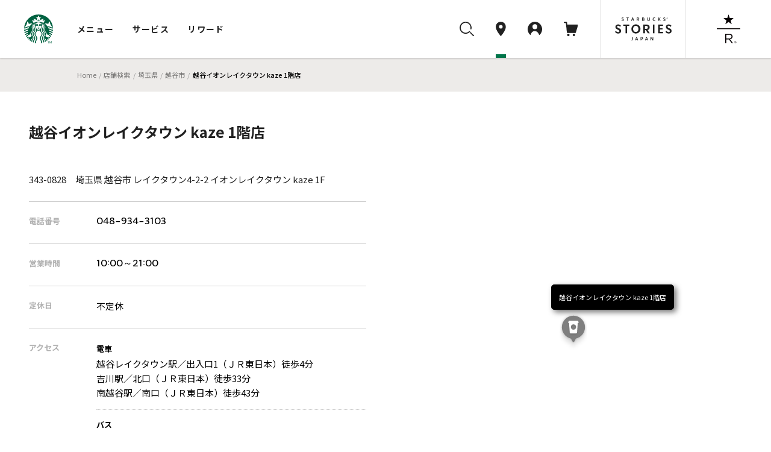

--- FILE ---
content_type: text/html
request_url: https://store.starbucks.co.jp/detail-867/
body_size: 9837
content:
<!DOCTYPE html>
<html lang="ja">
<head>
<meta charset="utf-8">
<title>スターバックス コーヒー 越谷イオンレイクタウン kaze 1階店｜スターバックス コーヒー ジャパン</title>
<meta charset="UTF-8">
<meta name="description" content="スターバックス コーヒー 越谷イオンレイクタウン kaze 1階店についてご紹介します。" />
<meta name="viewport" content="width=device-width, initial-scale=1, minimum-scale=1, maximum-scale=1, user-scalable=no">
<meta name="format-detection" content="telephone=no">
<meta property="og:type" content="article">
<meta property="og:title" content="越谷イオンレイクタウン kaze 1階店｜スターバックス コーヒー ジャパン">
<meta property="og:description" content="スターバックス コーヒー 越谷イオンレイクタウン kaze 1階店についてご紹介します。">
<meta property="og:image" content="https://d3vgbguy0yofad.cloudfront.net/images/og/store-search.jpg">
<meta property="og:url" content="https://store.starbucks.co.jp/detail-867/">
<meta property="fb:app_id" content="212733315441698">

<script type="application/ld+json">
{
    "@context": "http://schema.org",
    "@type": "BreadcrumbList",
    "itemListElement": [
        {
            "@type": "ListItem",
            "position": 1,
            "item": {
                "@id": "https://www.starbucks.co.jp",
                "name": "Home"
            }
        }
        ,{
            "@type": "ListItem",
            "position": 2,
            "item": {
                "@id": "https://www.starbucks.co.jp/",
                "name": "店舗検索"
            }
        }
        ,{
            "@type": "ListItem",
            "position": 3,
            "item": {
                "@id": "https://www.starbucks.co.jphttps://store.starbucks.co.jp/pref/saitama/",
                "name": "埼玉県"
            }
        }
        ,{
            "@type": "ListItem",
            "position": 4,
            "item": {
                "@id": "https://www.starbucks.co.jphttps://store.starbucks.co.jp/pref/saitama/?city=越谷市",
                "name": "越谷市"
            }
        }
        ,{
            "@type": "ListItem",
            "position": 5,
            "item": {
                "@id": "https://www.starbucks.co.jphttps://store.starbucks.co.jp/detail-867/",
                "name": "越谷イオンレイクタウン kaze 1階店"
            }
        }
    ]
}
</script>
<meta name="format-detection" content="telephone=no" />
<meta http-equiv="X-UA-Compatible" content="IE=edge" />
<meta name="viewport" content="width=device-width, initial-scale=1.0" />
<link rel="canonical" href="https://store.starbucks.co.jp/detail-867/">

<link rel="apple-touch-icon" href="//d3vgbguy0yofad.cloudfront.net/apple-touch-icon.png" sizes="180x180">
<link rel="icon" href="//d3vgbguy0yofad.cloudfront.net/android-chrome-192x192.png" sizes="192x192">
<link rel="icon" href="//d3vgbguy0yofad.cloudfront.net/favicon.ico" type="image/ico">
<link rel="icon" href="//d3vgbguy0yofad.cloudfront.net/favicon.svg" type="image/svg+xml">
<link media="all" rel="stylesheet" href="//d3vgbguy0yofad.cloudfront.net/common/css/header_footer.css?ver=20220930" type="text/css" />
<link media="all" rel="stylesheet" href="//asset.menu.starbucks.co.jp/css/item-history.css" type="text/css" />
<link media="all" rel="stylesheet" href="/asset/202512100000-cca61a/css/store2019.css" type="text/css" />

<!-- Reset and Common CSS -->
<link rel="stylesheet" href="/asset/202512100000-cca61a/css/reset.css" />
<link rel="stylesheet" href="/asset/202512100000-cca61a/css/common.css" />
<link rel="stylesheet" href="/asset/202512100000-cca61a/css/components.css" />

<!-- component CSS -->
<link rel="stylesheet" href="/asset/202512100000-cca61a/components/brief-info-carousel/styles.css"/>
<link rel="stylesheet" href="/asset/202512100000-cca61a/components/notification/notification.css"/>
<link rel="stylesheet" href="/store_common/carousel/styles.css"/>
<link rel="stylesheet" href="/store_common/carousel/swiper.min.css" />

<!-- +++++ local css +++++ -->
<!-- <link rel="stylesheet" href="/top/css/top.css" /> -->
<link rel="stylesheet" href="/asset/202512100000-cca61a/css/style.css" />
<link rel="stylesheet" href="/asset/202512100000-cca61a/css/store-detail/style.css" />
<link rel="stylesheet" href="/asset/202512100000-cca61a/css/store-detail/store-content.css" />
<link rel="stylesheet" href="/asset/202512100000-cca61a/css/store-detail/store-information.css" />
<!-- +++++ /local css +++++ -->

<!-- +++++ /local script +++++ -->
<!-- +++++ local script +++++ -->
<script src="/asset/202512100000-cca61a/js/store-detail.js" defer></script>
<Script Language="JavaScript">
<!-- default config
var pointName = "越谷イオンレイクタウン kaze 1階店";
var x=139.824427012;
var y=35.8770147241;
var landmarkCode = '1';
var gpsOn = 0;
var detailFlg = 1;
var scl = 16;
var defaultFocusStoreId = 867;
var spSetMap=1;
var businessDays = {"mon_open":"10:00","mon_close":"21:00","tue_open":"10:00","tue_close":"21:00","wed_open":"10:00","wed_close":"21:00","thu_open":"10:00","thu_close":"21:00","fri_open":"10:00","fri_close":"21:00","sat_open":"10:00","sat_close":"21:00","sun_open":"10:00","sun_close":"21:00","hol_open":"10:00","hol_close":"21:00"};

//-->
</Script>
<script src="//d3vgbguy0yofad.cloudfront.net/common/js/subdomain.js?ver=20141001" charset="UTF-8"></script>
<script src="//d3vgbguy0yofad.cloudfront.net/common/js/header_footer.js?ver=20220930" charset="UTF-8"></script>
<script src="//d3vgbguy0yofad.cloudfront.net/common/js/dyf/beverage_comment.js" charset="UTF-8"></script>
<script src="//d3vgbguy0yofad.cloudfront.net/common/js/swiper/swiper-bundle.min.js" charset="UTF-8"></script>
<script>
window.onpageshow = () => {
      let script = document.createElement('script');
      script.setAttribute('src', '//asset.menu.starbucks.co.jp/js/item-history.js');
      document.body.appendChild(script);
}
</script>

<!-- Google Tag Manager -->
<script>(function(w,d,s,l,i){w[l]=w[l]||[];w[l].push({'gtm.start':
new Date().getTime(),event:'gtm.js'});var f=d.getElementsByTagName(s)[0],
j=d.createElement(s),dl=l!='dataLayer'?'&l='+l:'';j.async=true;j.src=
'https://www.googletagmanager.com/gtm.js?id='+i+dl;f.parentNode.insertBefore(j,f);
})(window,document,'script','dataLayer','GTM-TQDTRRG');</script>

<script>
var auth_cookie_match = document.cookie.match(/5e81a41e977d37ba4a7770fc0a16ca1a=(\w+)/);
var m0laqeatfw3ayw5ld3i587e0xtqmhbpf = "";
if(auth_cookie_match && auth_cookie_match[1]){
  m0laqeatfw3ayw5ld3i587e0xtqmhbpf = auth_cookie_match[1];
}
</script>
<script>
$ = $j1111
</script>
<script src="/asset/202512100000-cca61a/js/config.js" type="text/javascript"></script>
<script src="/asset/202512100000-cca61a/js/navitime.js" type="text/javascript" defer></script>
<script src="/asset/202512100000-cca61a/js/detail.js" type="text/javascript"></script>
<script src="/store_common/carousel/swiper/swiper-bundle.min.js" defer></script>
<script src="/store_common/carousel/swiper.js" defer></script>
<script src ="//dp.navitime.biz/v1/10354640/mapscript?host=store.starbucks.co.jp&signature=RlegiGvAULtdU2u_SKQSV8O939Q=" type="text/javascript" charset="utf-8" defer></script>

<script>
var text = {
"starbucks": "スターバックス コーヒー ジャパン",
"meta_description": "スターバックス コーヒー {store}についてご紹介します。",

"temporary": {
  "close_title": "臨時休業のお知らせ",
  "close_description": "下記の日程で臨時休業いたします。",
  "open_title": "臨時営業時間のお知らせ",
  "open_description": "下記の日程は臨時の営業時間となります。",
  "date_format": "Y年n月j日"
},

"item":{
  "business_hours": "営業時間",
  "closing": "休業中",
  "regular_holiday": "定休日",
  "access": "アクセス",
  "address": "住所",
  "telephone": "電話番号",
  "mobile_payment":{
    "title": "モバイル決済",
    "brand": {
      "line_pay":"LINE Pay",
      "smart_cards":"交通系電子マネー取り扱い",
      "pay_pay":"PayPay",
      "r_pay":"楽天ペイ",
      "d_pay":"D払い",
      "au_pay":"auPay",
      "alipay":"Alipay",
      "wechatpay":"WeChat Pay"
    }
  },
  "service":{
    "title": "サービス",
    "mobile_order_and_pay": "Mobile Order & Pay"
  },
  "wireless_hotspot":{
    "title": "無線LAN",
    "about": "公衆無線LAN サービスについて",
    "path": "/popup/lan.html",
    "class": "js-colorBox",
    "target": ""
  },
  "note": "備考",
  "drive_through":{
    "link_text": "",
    "explanation": "お車でも便利なドライブスルー店舗です。"
  },
  "airport":{
    "link_text": "店舗一覧",
    "explanation": "搭乗前の待ち時間にご利用いただける、空港にある店舗です。"
  },
  "station":{
    "link_text": "店舗一覧",
    "explanation": "旅のお供に。新幹線停車駅の駅ビルの店舗です。"
  },
  "service_area":{
    "link_text": "店舗一覧",
    "explanation": "ドライブの途中にご利用いただけるサービスエリアにある店舗です。"
  },
  "book_cafe":{
    "link_text": "店舗一覧",
    "explanation": "書店が併設され、本を読みながらコーヒーが楽しめる店舗です。"
  }
},
"new_open":{
  "date_format": "Y.m.d"
},
"lang_prefix": "",
"lang_dir": "",
"lang_flg": 0,
"concept": true,
"event": true,
"csr": true,
"relatedlinks": true,
"mapple":{
  "tab": "a_starge_lgo"
},
"our_stores_coffee": true

};
</script>
<script type="application/ld+json">
{
"@context": "http://schema.org",
"@type": "Restaurant",
"image": [], "@id": "https://store.starbucks.co.jp/detail-867/",
"name": "越谷イオンレイクタウン kaze 1階店",
"address": {
    "@type": "PostalAddress",
    "streetAddress": "レイクタウン4-2-2 イオンレイクタウン kaze 1F",
    "addressLocality": "越谷市",
    "addressRegion": "埼玉県",
    "postalCode": "343-0828",
    "addressCountry": "JP"
},
"geo": {
    "@type": "GeoCoordinates",
    "latitude": 35.8770147241,
    "longitude": 139.824427012},
"url": "https://store.starbucks.co.jp/detail-867/",
"telephone": "048-934-3103",
"openingHoursSpecification": [{"@type":"OpeningHoursSpecification","dayOfWeek":["Monday","Tuesday","Wednesday","Thursday","Friday","Saturday","Sunday","PublicHolidays"],"opens":"10:00","closes":"21:00"}]}
</script>
</head>
<body>
    <noscript>
      <p class="noscript">
        当サイトをご覧いただくにはブラウザの設定で<strong>JavaScriptを有効に設定</strong>する必要がございます。
      </p>
    </noscript>
    <header class="globalNav js-megaNav web_view_none">
  <nav class="globalNav__nav__wrap">
    <div class="globalNav__sp__wrapper pc-hidden">
      <div class="globalNav__logo">
        <a class="block" href="//www.starbucks.co.jp/?nid=mm">
          <img src="//d3vgbguy0yofad.cloudfront.net/common/images/header/logo.svg" alt="スターバックス コーヒー ジャパン">
        </a>
      </div>
      <div class="globalNav__sp__right">
        <ul class="globalNav__sp">
          <li>
            <a class="auxNav__iconLink toggleButton searchBtn" data-toggle-button="search">
              <img src="//d3vgbguy0yofad.cloudfront.net/common/images/header/icon_search.svg" alt="検索ボタン">
            </a>
          </li>
          <li>
            <a class="auxNav__iconLink" data-current-location="cart" href="//cart.starbucks.co.jp/cart?nid=mm">
              <span class="js-normalIcon osIcon none">
                <img src="//d3vgbguy0yofad.cloudfront.net/common/images/header/icon_cart_in.svg" alt="カート">
                <span class="js-headercart-qty"></span>
              </span>
              <span class="js-zeroIcon osIcon">
                <img src="//d3vgbguy0yofad.cloudfront.net/common/images/header/icon_cart.svg" alt="カート">
              </span>
            </a>
          </li>
        </ul>
        <div class="auxNav__btnLink">
          <div class="hamburger toggleHamburger toggleButton">
            <span></span>
            <span></span>
            <span></span>
          </div>
        </div>
      </div>
    </div>
    <div class="globalNav__nav">
      <div class="globalNav__logo sp-hidden">
        <a class="block" href="//www.starbucks.co.jp/?nid=mm">
          <img src="//d3vgbguy0yofad.cloudfront.net/common/images/header/logo.svg" alt="スターバックス コーヒー ジャパン">
        </a>
      </div>

      <div class="globalNav__wrapper slideAreaSP slideHorizontalSP slideHidden" data-area="global_nav">
        <ul class="globalNav__list">
          <li class="cursor">
            <button class="globalNav__listLink toggleButton" data-toggle-button="menu"
              data-current-location="menu">メニュー</button>
          </li>
          <li class="cursor">
            <button class="globalNav__listLink toggleButton" data-toggle-button="service"
              data-current-location="service">サービス</button>
          </li>
          <li class="cursor">
            <button class="globalNav__listLink toggleButton" data-toggle-button="reward"
              data-current-location="reward">リワード</button>
          </li>
        </ul>
        <div class="auxNav">
          <ul class="auxNav__icon">
            <li class="sp-hidden">
              <button class="auxNav__iconLink toggleButton searchBtn" data-toggle-button="search" data-current-location="search">
                <img src="//d3vgbguy0yofad.cloudfront.net/common/images/header/icon_search.svg" alt="検索"
                  id="search-icon">
              </button>
            </li>
            <li>
              <a class="auxNav__iconLink" data-current-location="store" href="//store.starbucks.co.jp/?nid=mm">
                <div class="auxNav_sp">
                  <div class="img-wrap">
                    <img src="//d3vgbguy0yofad.cloudfront.net/common/images/header/icon_pin.svg" alt="店舗検索">
                  </div>
                  <span class="pc-hidden store-search__text">店舗検索</span>
                </div>
              </a>
            </li>
            <li class="cursor">
              <button class="auxNav__iconLink toggleButton js-hover-mystarbucks" data-toggle-button="mystarbucks"
                data-current-location="mystarbucks">
                <div class="auxNav_sp">
                  <div class="img-wrap">
                    <img src="//d3vgbguy0yofad.cloudfront.net/common/images/header/icon_mypage.svg" alt="アカウント">
                  </div>
                  <span class="pc-hidden logout__text">アカウント</span>
                </div>
              </button>
            </li>
            <li class="sp-hidden">
              <a class="auxNav__iconLink" data-current-location="cart" href="//cart.starbucks.co.jp/cart?nid=mm">
                <span class="js-normalIcon osIcon none">
                  <img src="//d3vgbguy0yofad.cloudfront.net/common/images/header/icon_cart_in.svg" alt="カート">
                  <span class="js-headercart-qty"></span>
                </span>
                <span class="js-zeroIcon osIcon">
                  <img src="//d3vgbguy0yofad.cloudfront.net/common/images/header/icon_cart.svg" alt="カート">
                </span>
              </a>
            </li>
          </ul>
          <ul class="auxNav__btn">
            <li class="auxNav__btn-left-icon"><a class="auxNav__btnLink" href="//stories.starbucks.co.jp/?nid=mm"
                target="_blank"><img src="//d3vgbguy0yofad.cloudfront.net/common/images/header/logo_stories.svg"
                  alt="STARBUCKS(R) STORIES JAPAN"></a></li>
            <li class="auxNav__btn-right-icon"><a class="auxNav__btnLink"
                href="//www.starbucks.co.jp/reserve/roastery/?nid=mm"><img
                  src="//d3vgbguy0yofad.cloudfront.net/common/images/header/logo_reserve.svg"
                  alt="STARBUCKS RESERVE(R)"></a></li>
          </ul>
        </div>
      </div>
    </div>

    <!-- メニュー -->
    <div class="globalNav__open globalNav__open_menu slideArea slideAreaSP slideHorizontalSP slideHidden"
      data-area="menu">
      <div class="cursor-back">
        <button class="toggleButton pc-hidden" data-toggle-button="global_nav"><span>メニュー</span></button>
      </div>
      <ul class="nav__open_menu">
        <li class="globalNav__menu_items">
          <ul class="nav__open_ul">
            <li class="subnav_open globalNav__circle nav__open_li">
              <a href="javascript:void(0)">
                <img class="nav_img" src="//d3vgbguy0yofad.cloudfront.net/common/images/header/menu-beverage.jpg"
                  alt="ビバレッジ">
                <p>ビバレッジ</p>
              </a>
              <div class="subnav">
                <ul class="nav-item">
                  <li><a href="//product.starbucks.co.jp/beverage/?nid=mm">季節のおすすめ</a></li>
                  <li><a href="//product.starbucks.co.jp/beverage/drip/?nid=mm">コーヒー</a></li>
                  <li><a href="//product.starbucks.co.jp/beverage/espresso/?nid=mm">エスプレッソ</a></li>
                  <li><a href="//product.starbucks.co.jp/beverage/frappuccino/?nid=mm">フラペチーノ&reg;</a></li>
                  <li><a href="//product.starbucks.co.jp/beverage/tea/?nid=mm">ティー | TEAVANA™</a></li>
                  <li><a href="//product.starbucks.co.jp/beverage/beverage-others/?nid=mm">その他</a></li>
                  <li><a href="//product.starbucks.co.jp/beverage/arriviamo/?nid=mm">クラフトカクテル | ARRIVIAMO™</a></li>
                </ul>
              </div>
            </li>
            <li class="subnav_open globalNav__circle nav__open_li">
              <a href="javascript:void(0)">
                <img class="nav_img" src="//d3vgbguy0yofad.cloudfront.net/common/images/header/menu-food.jpg" alt="フード">
                <p>フード</p>
              </a>
              <div class="subnav">
                <ul class="nav-item">
                  <li><a href="//product.starbucks.co.jp/food/?nid=mm">季節のおすすめ</a></li>
                  <li><a href="//product.starbucks.co.jp/food/dessert/?nid=mm">デザート</a></li>
                  <li><a href="//product.starbucks.co.jp/food/pastry/?nid=mm">ペストリー</a></li>
                  <li><a href="//product.starbucks.co.jp/food/sandwich/?nid=mm">サンドイッチ</a></li>
                  <li><a href="//product.starbucks.co.jp/food/package/?nid=mm">パッケージフード</a></li>
                  <li><a href="//product.starbucks.co.jp/food/food-others/?nid=mm">その他</a></li>
                </ul>
              </div>
            </li>
            <li class="subnav_open globalNav__circle nav__open_li">
              <a href="javascript:void(0)">
                <img class="nav_img" src="//d3vgbguy0yofad.cloudfront.net/common/images/header/menu-beans.jpg"
                  alt="コーヒー豆">
                <p>コーヒー豆</p>
              </a>
              <div class="subnav">
                <ul class="nav-item">
                  <li><a href="//product.starbucks.co.jp/beans/?nid=mm">季節のおすすめ</a></li>
                  <li><a href="//product.starbucks.co.jp/beans/corecoffee/?nid=mm">CORE COFFEE</a></li>
                  <li><a href="//product.starbucks.co.jp/beans/seasonal/?nid=mm">SEASONAL COFFEE</a></li>
                  <li><a href="//product.starbucks.co.jp/beans/reserve/?nid=mm">スターバックス リザーブ&reg;</a></li>
                  <li><a href="//product.starbucks.co.jp/beans/origami/?nid=mm">スターバックス オリガミ&reg;</a></li>
                  <li><a href="//product.starbucks.co.jp/beans/via/?nid=mm">スターバックス ヴィア&reg;</a></li>
                  <li><a href="//product.starbucks.co.jp/beans/coffeerelated/?nid=mm">コーヒー関連商品</a></li>
                </ul>
              </div>
            </li>
            <li class="globalNav__circle nav__open_li">
              <a href="//product.starbucks.co.jp/tealeaf/?nid=mm">
                <img class="nav_img" src="//d3vgbguy0yofad.cloudfront.net/common/images/header/menu-tealeaf.jpg"
                  alt="ティー・紅茶">
                <p>ティー・紅茶</p>
              </a>
            </li>
            <li class="subnav_open globalNav__circle nav__open_li">
              <a href="javascript:void(0)">
                <img class="nav_img" src="//d3vgbguy0yofad.cloudfront.net/common/images/header/menu-tumblermug.jpg"
                  alt="タンブラー＆マグカップ">
                <p>タンブラー＆<br>マグカップ</p>
              </a>
              <div class="subnav">
                <ul class="nav-item">
                  <li><a href="//product.starbucks.co.jp/tumblermug/?nid=mm">季節のおすすめ</a></li>
                  <li><a href="//product.starbucks.co.jp/tumblermug/bottle/?nid=mm">ボトル</a></li>
                  <li><a href="//product.starbucks.co.jp/tumblermug/tumbler/?nid=mm">タンブラー</a></li>
                  <li><a href="//product.starbucks.co.jp/tumblermug/mug/?nid=mm">マグカップ</a></li>
                  <li><a href="//www.starbucks.co.jp/spare-parts-search/">スペアパーツ
                    </a></li>
                </ul>
              </div>
            </li>
            <li class="subnav_open globalNav__circle nav__open_li">
              <a href="javascript:void(0)">
                <img class="nav_img" src="//d3vgbguy0yofad.cloudfront.net/common/images/header/menu-goods.jpg"
                  alt="グッズ">
                <p>グッズ</p>
              </a>
              <div class="subnav">
                <ul class="nav-item">
                  <li><a href="//product.starbucks.co.jp/goods/?nid=mm">季節のおすすめ</a></li>
                  <li><a href="//product.starbucks.co.jp/goods/goods-main/?nid=mm">グッズ</a></li>
                  <li><a href="//product.starbucks.co.jp/goods/sbcard/?nid=mm">スターバックス カード</a></li>
                  <li><a href="//product.starbucks.co.jp/goods/bevcard/?nid=mm">ビバレッジカード</a></li>
                </ul>
              </div>
            </li>
            <li class="globalNav__circle nav__open_li">
              <a href="//product.starbucks.co.jp/brewing/?nid=mm">
                <img class="nav_img" src="//d3vgbguy0yofad.cloudfront.net/common/images/header/menu-brewing.jpg"
                  alt="コーヒー器具">
                <p>コーヒー器具</p>
              </a>
            </li>
            <li class="globalNav__circle nav__open_li">
              <a href="//www.starbucks.co.jp/gift/?nid=mm">
                <img class="nav_img" src="//d3vgbguy0yofad.cloudfront.net/common/images/header/menu-gift2.jpg"
                  alt="ギフト">
                <p>ギフト</p>
              </a>
            </li>
          </ul>
        </li>
      </ul>
      <div class="nav__open_store_wrap">
        <ul class="nav__open_store">
          <p class="onlinestore font-gray"><span class="title-en en">ONLINE STORE</span><span
              class="title-ja">季節のおすすめ</span></p>
          <li class="tumbler_content">
            <a class="tumbler"><img class="nav_store_img" src="" alt="">
              <p class="tumbler_ttl">product name<span class="en">price</span></p>
            </a>
          </li>
          <li class="tumbler_content">
            <a class="tumbler"><img class="nav_store_img" src="" alt="">
              <p class="tumbler_ttl">product name<span class="en">price</span></p>
            </a>
          </li>
          <li class="tumbler_content">
            <a class="tumbler"><img class="nav_store_img" src="" alt="">
              <p class="tumbler_ttl">product name<span class="en">price</span></p>
            </a>
          </li>
        </ul>
      </div>
      <ul class="nav__open_link">
        <div class="nav__open_under"><a href="//www.starbucks.co.jp/oos/huc/?nid=mm">スーパー・コンビニ・百貨店お取り扱い</a></div>
        <div class="nav__open_under"><a href="//product.starbucks.co.jp/allergy/?nid=mm">アレルゲン・栄養成分・原料原産地情報</a></div>
        <div class="nav__open_under"><a href="//www.starbucks.co.jp/faq/?nid=mm">よくあるご質問・お問い合わせ</a></div>
      </ul>
      <div class="margin-for-browser"></div>
    </div>

    <!-- サービス -->
    <div class="globalNav__open globalNav__open__service slideArea slideAreaSP slideHorizontalSP slideHidden"
      data-area="service">
      <div class="cursor-back">
        <button class="toggleButton pc-hidden" data-toggle-button="global_nav"><span>サービス</span></button>
      </div>
      <ul class="nav__open_service">
        <li id="My_starbucks">
          <a href="//www.starbucks.co.jp/howto/mystarbucks/">
            <div class="globalNav__circle">
              <img src="//d3vgbguy0yofad.cloudfront.net/common/images/header/icon_mypage.svg" alt="My Starbucks">
            </div>
            <p class="en">My Starbucks</p>
          </a>
        </li>
        <li class="globalNav__service_items">
          <ul>
            <li class="subnav_open globalNav__circle">
              <a href="javascript:void(0)">
                <img src="//d3vgbguy0yofad.cloudfront.net/common/images/header/icon_online-store.svg" alt="オンラインストア">
                <p>オンラインストア</p>
              </a>
              <div class="subnav">
                <ul class="nav-item">
                  <li><a href="//cart.starbucks.co.jp/mystore?nid=mm">ご注文状況確認</a></li>
                  <li><a href="//www.starbucks.co.jp/onlinestore/?nid=mm">注文する</a></li>
                  <li><a href="//www.starbucks.co.jp/onlinestore/service/?nid=mm">サービスについて</a></li>
                </ul>
              </div>
            </li>
            <li class="subnav_open globalNav__circle">
              <a href="javascript:void(0)">
                <img src="//d3vgbguy0yofad.cloudfront.net/common/images/header/icon_MOP.svg" alt="モバイルオーダー&amp;ペイ">
                <p>モバイル<br>オーダー&amp;ペイ</p>
              </a>
              <div class="subnav">
                <ul class="nav-item">
                  <li><a href="//webapp.starbucks.co.jp/openLink?nid=mm">モバイルオーダー&ペイで注文する</a></li>
                  <li><a href="//www.starbucks.co.jp/mobileorder/guide/?nid=mm">ご利用ガイド</a></li>
                </ul>
              </div>
            </li>
            <li class="subnav_open globalNav__circle">
              <a href="javascript:void(0)">
                <img src="//d3vgbguy0yofad.cloudfront.net/common/images/header/icon_card.svg" alt="スターバックスカード">
                <p>スターバックス<br>カード</p>
              </a>
              <div class="subnav">
                <ul class="nav-item">
                  <li><a href="//sbcard.starbucks.co.jp/card/sbcardinfo?nid=mm">管理画面</a></li>
                  <li><a href="//sbcard.starbucks.co.jp/card/inquire/?nid=mm">残高照会</a></li>
                  <li><a href="//www.starbucks.co.jp/card/reload/?nid=mm">オンラインで入金する</a></li>
                  <li><a href="//www.starbucks.co.jp/dscgift/?nid=mm">デジタル ギフト カードを贈る</a></li>
                  <li><a href="//www.starbucks.co.jp/card/businessgift/?nid=mm">25枚以上でおまとめ注文する</a></li>
                  <li><a href="//www.starbucks.co.jp/card/?nid=mm">サービスについて</a></li>
                </ul>
              </div>
            </li>
            <li class="subnav_open globalNav__circle">
              <a href="javascript:void(0)">
                <img src="//d3vgbguy0yofad.cloudfront.net/common/images/header/icon_eGift.svg" alt="Starbucks eGift">
                <p class="en">Starbucks eGift</p>
              </a>
              <div class="subnav">
                <ul class="nav-item">
                  <li><a href="//www.starbucks.co.jp/egift/?nid=mm">ドリンク・フードチケットを送る</a></li>
                  <li><a href="//gift.starbucks.co.jp/history/sent?nid=mm">ギフト履歴</a></li>
                  <li><a href="//gift.starbucks.co.jp/howto?nid=mm">ご利用ガイド</a></li>
                </ul>
              </div>
            </li>
            <li class="subnav_open globalNav__circle">
              <a href="javascript:void(0)">
                <img src="//d3vgbguy0yofad.cloudfront.net/common/images/header/icon_rewards.svg"
                  alt="スターバックス&reg; リワード">
                <p>スターバックス&reg;<br>リワード</p>
              </a>
              <div class="subnav">
                <ul class="nav-item">
                  <li><a href="//www.starbucks.co.jp/mystarbucks/reward/?nid=mm">管理画面</a></li>
                  <li><a href="//www.starbucks.co.jp/rewards/?nid=mm">サービスについて</a></li>
                </ul>
              </div>
            </li>
            <li class="globalNav__circle">
              <a href="//www.starbucks.co.jp/mobile-app/?nid=mm">
                <img src="//d3vgbguy0yofad.cloudfront.net/common/images/header/icon_application.svg" alt="公式アプリ">
                <p>公式アプリ</p>
              </a>
            </li>
          </ul>
        </li>
      </ul>
      <div class="nav__open_Howto_wrap">
        <ul class="nav__open_Howto">
          <li class="nav__open_Howto-item">
            <span class="font-gray title-en en">HOW TO STARBUCKS</span>
            <ul class="How_col">
              <li><a href="//www.starbucks.co.jp/howto/?nid=mm">
                  <p>スターバックスの楽しみ方</p>
                </a></li>
              <li><a href="//www.starbucks.co.jp/delivers/?nid=mm">
                  <p>デリバリー</p>
                </a></li>
              <li><a href="//dyf.starbucks.co.jp/?nid=mm">
                  <p>お気に入りの一杯を探そう</p>
                </a></li>
              <li><a href="//www.starbucks.co.jp/tumblerbu/bulletinboard/?nid=mm">
                  <p>タンブラー部</p>
                </a></li>
              <li><a href="//www.starbucks.co.jp/event/?nid=mm">
                  <p>イベント情報</p>
                </a></li>
              <li><a href="//weproudlyservestarbucks.nestle.jp/?nid=mm">
                  <p>オフィス向けコーヒーサービス</p>
                </a></li>
            </ul>
          </li>
          <li class="nav__open_Howto-item">
            <span class="font-gray title-en en">HELLO COFFEE</span>
            <ul class="How_col">
              <li><a href="//www.starbucks.co.jp/hellocoffee/howto/brew/?nid=mm">
                  <p>おいしいコーヒーのいれ方</p>
                </a></li>
              <li><a href="//www.starbucks.co.jp/hellocoffee/howto/choose/?nid=mm">
                  <p>コーヒー豆の選び方</p>
                </a></li>
              <li><a href="//www.starbucks.co.jp/seminar/?nid=mm">
                  <p>コーヒーセミナー</p>
                </a></li>
              <li><a href="//www.starbucks.co.jp/howto/coffee/passport.html?nid=mm">
                  <p>コーヒーパスポート</p>
                </a></li>
              <li><a href="//www.starbucks.co.jp/hellocoffee/know/?nid=mm">
                  <p>コーヒーの木から一杯のカップまで</p>
                </a></li>
              <li><a href="//stories.starbucks.co.jp/stories/ethical-sourcing/?nid=mm" target="_blank">
                  <p>倫理的な調達</p>
                </a></li>
            </ul>
          </li>
          <li class="nav__open_Howto-item nav__open_Howto-item_faq">
            <span><a href="//www.starbucks.co.jp/faq/?nid=mm">よくあるご質問・お問い合わせ</a></span>
          </li>
        </ul>
        <div class="margin-for-browser"></div>
      </div>
    </div>

    <!-- リワード -->
    <div class="globalNav__open globalNav__open__service slideArea slideAreaSP slideHorizontalSP slideHidden"
      data-area="reward">
      <div class="cursor-back">
        <button class="toggleButton pc-hidden" data-toggle-button="global_nav"><span>リワード</span></button>
      </div>
      <ul class="nav__open_service">
        <li id="My_starbucks">
          <a href="//www.starbucks.co.jp/mystarbucks/reward/?nid=mm">
            <div class="globalNav__circle">
              <img src="//d3vgbguy0yofad.cloudfront.net/common/images/header/icon_mypage.svg" alt="管理画面">
            </div>
            <p class="en">管理画面</p>
          </a>
        </li>
        <li class="globalNav__service_items">
          <ul>
            <li class="globalNav__circle">
              <a href="//www.starbucks.co.jp/rewards/?nid=mm">
                <img src="//d3vgbguy0yofad.cloudfront.net/common/images/header/icon_rewrds.svg" alt="サービスについて">
                <p>サービスについて</p>
              </a>
            </li>
            <li class="globalNav__circle">
              <a href="//www.starbucks.co.jp/mystarbucks/reward/exchange/original_goods/?nid=mm">
                <img src="//d3vgbguy0yofad.cloudfront.net/common/images/header/icon_original_goods.svg" alt="オリジナルグッズ">
                <p>オリジナルグッズ</p>
              </a>
            </li>
            <li class="globalNav__circle">
              <a href="//www.starbucks.co.jp/mystore/?nid=mm">
                <img src="//d3vgbguy0yofad.cloudfront.net/common/images/header/icon_my_store.svg" alt="マイストアパスポート">
                <p>マイストア<br>パスポート</p>
              </a>
            </li>
            <li class="globalNav__circle">
              <a href="//www.starbucks.co.jp/mystarbucks/passport/?nid=mm">
                <img src="//d3vgbguy0yofad.cloudfront.net/common/images/header/icon_my_coffee.svg" alt="マイコーヒーパスポート">
                <p>マイコーヒー<br>パスポート</p>
              </a>
            </li>
            <li class="globalNav__circle">
              <a href="//www.starbucks.co.jp/mystarbucks/tumblerbu/?nid=mm">
                <img src="//d3vgbguy0yofad.cloudfront.net/common/images/header/icon_tumbler_bu.svg" alt="タンブラー部　部室">
                <p>タンブラー部<br>部室</p>
              </a>
            </li>
            <li class="globalNav__circle">
              <a href="//www.starbucks.co.jp/mystarbucks/reward/exchange/star_donation/?nid=mm">
                <img src="//d3vgbguy0yofad.cloudfront.net/common/images/header/icon_star_donation.svg" alt="Star寄付">
                <p>Star寄付</p>
              </a>
            </li>
            <li class="globalNav__circle">
              <a href="//reward.starbucks.co.jp/starshare/howto/?nid=mm">
                <img src="//d3vgbguy0yofad.cloudfront.net/common/images/header/icon_star_share.svg" alt="Star Share">
                <p>Star Share</p>
              </a>
            </li>
          </ul>
        </li>
      </ul>
      <div class="nav__open_Howto_wrap">
        <ul class="nav__open_Howto nav__open_Howto_reward">
          <li class="nav__open_Howto-item nav__open_Howto-item_reward">
            <span class="font-gray font-bold">使い方</span>
            <ul class="How_col How_col_reward">
              <li><a href="//www.starbucks.co.jp/rewards/howtouse/?nid=mm">
                  <p>ご利用方法</p>
                </a></li>
              <li><a href="//www.starbucks.co.jp/rewards/startguide/?nid=mm">
                  <p>eTicketへの交換方法</p>
                </a></li>
            </ul>
          </li>
        </ul>
        <div class="margin-for-browser"></div>
      </div>
    </div>

    <div class="globalNav__open slideAreaSP slideHorizontalSP slideHidden subnav-mystarbucks serviceAndLogin"
      data-area="mystarbucks">
      <div class="cursor-back">
        <button class="toggleButton pc-hidden" data-toggle-button="global_nav"><span>アカウント</span></button>
      </div>
      <div class="subnav">
        <ul class="nav-item if-login">
          <li><a href="//www.starbucks.co.jp/mystarbucks/?nid=mm">My Page</a></li>
          <li><a href="//www.starbucks.co.jp/mystarbucks/logout/?nid=mm">ログアウト</a></li>
          <li><a href="//www.starbucks.co.jp/faq/?nid=mm">よくあるご質問・お問い合わせ</a></li>
        </ul>
        <ul class="nav-item if-not-login">
          <li><a href="//www.starbucks.co.jp/mystarbucks/?nid=mm">My Page</a></li>
          <li><a href="//www.starbucks.co.jp/mystarbucks/login/?nid=mm" class="js-header-login">ログイン</a></li>
          <li><a href="//www.starbucks.co.jp/register/mystarbucks/input/?nid=mm">新規会員登録</a></li>
          <li><a href="//www.starbucks.co.jp/faq/?nid=mm">よくあるご質問・お問い合わせ</a></li>
        </ul>
        <div class="margin-for-browser"></div>
      </div>
    </div>

    <div class="slideArea slideAreaSP search-area" data-area="search">
      <div class="search-area-inner2">
        <!-- close icon -->
        <div class="toggleButton btn-close-wrap" data-toggle-button="search">
          <svg id="btn_close" xmlns="http://www.w3.org/2000/svg" width="32" height="32" viewBox="0 0 32 32">
            <circle id="Ellipse_2996" data-name="Ellipse 2996" cx="16" cy="16" r="16" fill="none" />
            <path id="svg0"
              d="M13.06,12l5.72-5.72a.75.75,0,1,0-1.06-1.06L12,10.94,6.28,5.22A.75.75,0,0,0,5.22,6.28L10.94,12,5.22,17.72a.75.75,0,1,0,1.06,1.06L12,13.06l5.72,5.72a.745.745,0,0,0,.53.22.75.75,0,0,0,.53-1.28Z"
              transform="translate(4 4)" fill="rgba(0,0,0,0.87)" />
          </svg>
        </div>
        <!-- -------- -->
        <div class="search-area-inner">
          <div class="search-keyword-wrap">
            <button class="search-keyword-button-area"></button>
            <input type="text" class="search-keyword" id="search-keyword" name="search-keyword" placeholder="キーワードを探す"
              enterkeyhint="search" autocomplete="off" maxlength="100">
            <div class="search-keyword-delete"><img
                src="//d3vgbguy0yofad.cloudfront.net/common/images/header/btn_delete.png" alt="削除"></div>
          </div>
          <div class="search-keyword-under">
            <ul class="search-inputwords">
            </ul>
            <ul class="search-contents">
            </ul>
            <div class="search-area-wrap">
              <p class="search-area-title">最近検索したキーワード</p>
            </div>
            <ul class="search-recentwords">
            </ul>
          </div>
        </div>
      </div>
      <div class="search-area-inner3">
        <div class="search-area-inner">
          <div class="search-area-container">
            <div class="search-area-wrap">
              <p class="search-area-title">最近検索したキーワード</p>
            </div>
            <ul class="search-recentwords">
            </ul>
          </div>
          <div class="search-area-container">
            <div class="search-area-wrap">
              <p class="search-area-title">急上昇ワード</p>
            </div>
            <ul class="search-risewords">
            </ul>
          </div>
        </div>
      </div>
    </div>
    <div class="globalNav__bg"></div>
  </nav>
</header>    <nav class="breadcrumb-wrap">
  <ul class="breadcrumb">
    <li><a href="//www.starbucks.co.jp">Home</a></li>
    <li><a href="/">店舗検索</a></li>
    <li><a href="https://store.starbucks.co.jp/pref/saitama/">埼玉県</a></li>
    <li><a href="https://store.starbucks.co.jp/pref/saitama/?city=越谷市">越谷市</a></li>
    <li><span class="current">越谷イオンレイクタウン kaze 1階店</span></li>
  </ul>
</nav>
    <div class="mainContents notExNav">
      <div class="store-detail__wrapper">
        <div class="store-detail__title store-container">
          <div class="store-detail__title-text">越谷イオンレイクタウン kaze 1階店                    </div>

                            </div>

                <div class="store-detail__content no-noti">
                                        <div class="store-detail__content-iframe">
            <div id="gmap" style="width:100%;height:100%;"></div>
            <div class="shadowTop"><!-- /.shadowTop --></div>
            <div class="shadowLeft"><!-- /.shadowLeft --></div>
          </div>
          <div class="store-detail__content-desc">
            <div class="store-detail__content--row">
              <div class="store-detail__content-text">
                <div class="store-detail__text-detail line-height-22">
                  343-0828　埼玉県 越谷市 レイクタウン4-2-2 イオンレイクタウン kaze 1F                </div>
              </div>
            </div>
            <div class="store-detail__content--row">
              <div class="store-detail__content-text">
                <div class="store-detail__text-title">電話番号</div>
                <div class="store-detail__text-detail Sodo-text number-text">
                  048-934-3103                </div>
              </div>
            </div>
                                    <div class="store-detail__content--row">
              <div class="store-detail__content-text custom-break-line">
                <div class="store-detail__text-title">営業時間</div>
                <div class="store-detail__text-detail Sodo-text number-text">
                                                              10:00～21:00                                            <br />
                                  </div>
              </div>
            </div>
                        <div class="store-detail__content--row">
              <div class="store-detail__content-text">
                <div class="store-detail__text-title">                定休日                </div>
                <div class="store-detail__text-detail number-text">                 不定休                                                </div>
              </div>
            </div>
            <div class="store-detail__content--row">
              <div class="store-detail__content-text no-flex">
                <div class="store-detail__text-title">アクセス</div>
                <div class="store-detail__text-detail">
                  <div class="access-row">
<div class="access-title">電車</div>
<div class="access-detail">
越谷レイクタウン駅／出入口1（ＪＲ東日本）徒歩4分<br>吉川駅／北口（ＪＲ東日本）徒歩33分<br>南越谷駅／南口（ＪＲ東日本）徒歩43分
</div>
</div>
<div class="access-row">
<div class="access-title">バス</div>
<div class="access-detail">
越谷レイクタウン駅北口（タローズバス、朝日バス、イオンシャトルバス） 徒歩3分
</div>
</div>
<div class="access-row">
<div class="access-title">車</div>
<div class="access-detail">
東京外環自動車道 外環三郷西IC 外回り 出口 車で10分（約5.9km）
</div>
</div>
<div class="access-row">
<div class="access-title">参考情報</div>
<div class="access-detail">
・イオンレイクタウンkaze1階、マルエツ前
</div>
</div>
                </div>
              </div>
            </div>
            <!-- イベント限定店舗 -->
                        <div class="store-detail__content--row">
              <div class="store-detail__content-text no-flex">
                <div class="store-detail__text-title">無線LAN</div>
                <div class="store-detail__text-detail Sodo-text">
                  STARBUCKS　
                                    docomo　
                                                                                          Softbank　
                                    Wi2 300
                                                      <!-- <li class="smallText"><p></p></li> -->
                                                      <!-- <li class="smallText"><p></p></li> -->
                                  </div>
              </div>
            </div>
                        <!-- //イベント限定店舗 -->
            <div class="store-detail__content--row">
              <div class="store-detail__content-text no-flex">
                <div class="store-detail__text-title">モバイル決済</div>
                <div class="store-detail__text-detail">
                                    <div class="store-detail__payment-method">
                                                                                                    <div class="payment-method__item">
                      <img src="/asset/202512100000-cca61a/images/mobile_payment/pay_pay.png" alt="PayPay">
                    </div>
                                                                                                    <div class="payment-method__item">
                      <img src="/asset/202512100000-cca61a/images/mobile_payment/d_pay.png" alt="D払い">
                    </div>
                                                                                                    <div class="payment-method__item">
                      <img class="r_pay" src="/asset/202512100000-cca61a/images/mobile_payment/r_pay.png" alt="楽天ペイ">
                    </div>
                                                                                                    <div class="payment-method__item">
                      <img src="/asset/202512100000-cca61a/images/mobile_payment/au_pay.png" alt="auPay">
                    </div>
                                                                                                    <div class="payment-method__item">
                      <img src="/asset/202512100000-cca61a/images/mobile_payment/alipay.png" alt="Alipay">
                    </div>
                                                                                                    <div class="payment-method__item">
                      <img src="/asset/202512100000-cca61a/images/mobile_payment/wechatpay.png" alt="WeChat Pay">
                    </div>
                                                                              </div>
                                    <div class="store-detail__text-notice">
                    <div class="notice-icon">※</div>
                    <div class="notice-text">
                      一部店舗で表記と異なる場合がございます。詳しくは店頭でご確認ください。
                    </div>
                  </div>
                </div>
              </div>
            </div>
                                    <div class="store-detail__content--row">
              <div class="store-detail__content-text">
                <div class="store-detail__text-title">サービス</div>
                <div class="store-detail__text-detail service-detail flex flex-column">
                  <a class="store-detail__text-detail flex" href="//webapp.starbucks.co.jp/order-preset?s=867">
                    <img
                      src="/asset/202512100000-cca61a/images/mobile-order.svg"
                      alt="mobile-order"
                    />
                    <div class="service__text Sodo-text">
                      Mobile Order & Pay
                    </div>
                  </a>
                                  </div>
              </div>
            </div>
            
            
            

            

                                    <div class="store-detail__text-notice">
              <div class="notice-icon">※</div>
              <div class="notice-text">
                台風、その他災害等により、予告なく臨時休業や営業時間を変更をさせて頂くことがありますが、あらかじめご了承下さい。
              </div>
            </div>
            <div class="store-detail__text-notice">
              <div class="notice-icon">※</div>
              <div class="notice-text">
                在庫・販売状況について、お電話でのお問合せにはご対応いたしかねます。予めご了承ください。
                </div>
            </div>
          </div>
        </div>

        
        
        
                
        <!--
        <div class="col1 storeRelatedLinks">
        <div class="container">
                <div class="relatedLinks js-relatedLinksContainer" style="display:none;">
<h3>Related links</h3>
<div data-component="box_layout.grid" class="row js-component">
<div class="col1" data-relatedlink-type="1"></div>
<div class="col1" data-relatedlink-type="1"></div>
<div class="col1" data-relatedlink-type="1"></div>
<div class="col1" data-relatedlink-type="1"></div>
<div class="col1" data-relatedlink-type="1"></div>
<div class="col1" data-relatedlink-type="1"></div>
<div class="col1" data-relatedlink-type="1"></div>
<div class="col1" data-relatedlink-type="1"></div>
<div class="col1" data-relatedlink-type="1"></div>
<div class="col1" data-relatedlink-type="1"></div>
</div>
</div>
                -->
        <!-- /.container --><!--</div>-->
        <!-- /.col1 --><!--</div>-->
        <!-- ▼information -->
                <!-- ▲information -->
        <div class="section-wrap relevant-contents relevant-contents-wrapper">
          <h2 class="section-heading-02 content-width--sp content-width--pc">
            関連コンテンツ
          </h2>
          <div id="store-related"></div>
        </div><!-- .swiper -->
      </div>
    </div>
    <!-- /.mainContents -->
    <footer class="footerWrap web_view_none">
  <nav aria-label="Global footer" class="footerNav">
    <div class="footerNav__wrapper">
      <div class="footerNav__inner">
          <p class="footerNav__head en">Company</p>
          <ul class="footerNav__list">
          <li><a href="//www.starbucks.co.jp/company/?nid=ft">会社案内</a></li>
          <li><a href="//www.starbucks.co.jp/company/summary/?nid=ft">会社概要</a></li>
          <li><a href="//www.starbucks.co.jp/company/history/?nid=ft">沿革</a></li>
          <li><a href="//www.starbucks.co.jp/company/mission.html?nid=ft" class="en">Our Mission,<br class="sp-hidden">Promises and Values</a></li>
          </ul>
      </div>
      <div class="footerNav__inner">
          <p class="footerNav__head en">Recruiting</p>
          <ul class="footerNav__list">
          <li><a href="//www.starbucks.co.jp/recruit/?nid=ft">採用TOP</a></li>
          <li><a href="//www.starbucks.co.jp/recruit/about/?nid=ft">スターバックスを知る</a></li>
          <li><a href="//www.starbucks.co.jp/recruit/benefit/?nid=ft">福利厚生／ベネフィット</a></li>
          <li><a href="//www.starbucks.co.jp/recruit/stories/?nid=ft">パートナーストーリー</a></li>
          <li><a href="//www.starbucks.co.jp/recruit/ourjob/?nid=ft">アルバイト採用</a></li>
          <li><a href="//www.starbucks.co.jp/recruit/newgraduate/?nid=ft">新卒採用</a></li>
          <li><a href="//www.starbucks.co.jp/recruit/sc_career/?nid=ft">SC中途採用</a></li>
          <li><a href="//www.starbucks.co.jp/recruit/store_career/?nid=ft">店舗中途採用</a></li>
          </ul>
      </div>
      <div class="footerNav__inner">
          <p class="footerNav__head en">Social Impact</p>
          <ul class="footerNav__list">
          <li><a class="en" href="//www.starbucks.co.jp/socialimpact/?nid=ft">Social Impact</a></li>
          <li><a class="en" href="//stories.starbucks.co.jp/stories/people/?nid=ft" target="_blank">People & Community</a></li>
          <li><a class="en" href="//stories.starbucks.co.jp/ja/stories/planet/?nid=ft" target="_blank">Planet</a></li>
          </ul>
      </div>
    </div>
    <div class="__bottom">
      <ul class="footerNav__secondaryLinks">
          <li><a href="//www.starbucks.co.jp/faq/?nid=ft">よくあるご質問・お問い合わせ</a></li>
          <li><a href="//www.starbucks.co.jp/about_us/policy/terms_of_use.html?nid=ft">使用条件</a></li>
          <li><a href="//www.starbucks.co.jp/about_us/policy/?nid=ft">ポリシー・約款・規約一覧</a></li>
          <li><a href="//www.starbucks.co.jp/sitemap.html?nid=ft">サイトマップ</a></li>
      </ul>
      <ul class="footerNav__socialLinks">
          <li><a href="//x.com/Starbucks_J/" target="_blank"><img src="//d3vgbguy0yofad.cloudfront.net/common/images/footer/icon-x.svg" alt="X"></a></li>
          <li><a href="//www.instagram.com/starbucks_j/" target="_blank"><img src="//d3vgbguy0yofad.cloudfront.net/common/images/footer/icon-instagram.svg" alt="instagram"></a></li>
          <li><a href="//www.facebook.com/StarbucksJapan" target="_blank"><img src="//d3vgbguy0yofad.cloudfront.net/common/images/footer/icon-facebook.svg" alt="facebook"></a></li>
          <li><a href="//lin.ee/zAem7JH" target="_blank"><img src="//d3vgbguy0yofad.cloudfront.net/common/images/footer/icon-line.svg" alt="line"></a></li>
      </ul>
    </div>
    <p class="footerNav__copyright en">&copy; <span class="year"></span> Starbucks Coffee Company. All rights reserved.</p>
    <script>
      const now = new Date()
      const year = now.getFullYear()
      document.querySelector('.footerWrap .year').textContent = year
    </script>
  </nav>
</footer></body>
</html>


--- FILE ---
content_type: text/html
request_url: https://d3vgbguy0yofad.cloudfront.net/store/store_related/list.html
body_size: 2059
content:
<div class="card-item-wrap swiper">
  <ul class="card-item swiper-wrapper">
    <li class="relevant-content-wrap swiper-slide swiper-slide-top">
      <a href="https://www.starbucks.co.jp/cafe/smore/?nid=knrn_01_01" class="relevant-content">
        <div class="relevant-content__img">
          <img src="/store/store_related/images/img-1.jpg?251126" alt="[新商品情報] スモア チョコレート フラペチーノ®"/>
        </div>
        <div class="relevant-content__text">
          <span class="relevant-content__text__description">季節のビバレッジをご紹介。</span>
          <span class="relevant-content__text__category">[新商品情報] スモア チョコレート フラペチーノ®</span>
        </div>
      </a>
    </li>

    <li class="relevant-content-wrap swiper-slide swiper-slide-top">
      <a href="https://www.starbucks.co.jp/teavana/index.html?nid=knrn_05_03" class="relevant-content">
        <div class="relevant-content__img">
          <img src="/store/store_related/images/img-2.jpg?251101" alt="STARBUCKS® TEAVANA ™"/>
        </div>
        <div class="relevant-content__text">
          <span class="relevant-content__text__description">ひとしずくから、ひろがる彩り。</span>
          <span class="relevant-content__text__category">STARBUCKS® TEAVANA ™</span>
        </div>
      </a>
    </li>
  </ul>
  <button class="arrow-button arrow-button--prev swiper-button-prev show"><svg><path d="M16.259,17.258a.712.712,0,0,1,0,1.028.761.761,0,0,1-1.057,0L8.8,12.064a.712.712,0,0,1,0-1.028l6.5-6.323a.762.762,0,0,1,1.057,0,.712.712,0,0,1,0,1.028L10.386,11.55l5.876,5.708Z" transform="translate(-8.58 -4.5)"></path></svg></button>
  <button class="arrow-button arrow-button--next swiper-button-next show"><svg><path d="M8.9,17.258a.712.712,0,0,0,0,1.028.761.761,0,0,0,1.057,0l6.4-6.222a.712.712,0,0,0,0-1.028l-6.5-6.323a.762.762,0,0,0-1.057,0,.712.712,0,0,0,0,1.028l5.975,5.809L8.9,17.258Z" transform="translate(-8.58 -4.5)"></path></svg></button>
</div>


--- FILE ---
content_type: text/css
request_url: https://d3vgbguy0yofad.cloudfront.net/common/css/header_footer.css?ver=20220930
body_size: 42507
content:
@import url('https://fonts.googleapis.com/css2?family=Noto+Sans+JP:wght@100;300;400;500;700;900&display=swap');

/* default */
html {
  line-height: 1.15;
  -webkit-text-size-adjust: 100%;
  -webkit-tap-highlight-color: transparent;
  font-size: 62.5%;
}
body {
  margin: 0;
  font-family: "Noto Sans JP", sans-serif;
  color: rgba(0, 0, 0, 0.87);
}
img {
  max-width: 100%;
  vertical-align: bottom;
}
a {
  background-color: transparent;
  text-decoration: none;
  color: inherit;
}
.en {
  font-family: SoDoSans, Helvetica Neue, Helvetica, Arial, sans-serif;
}

/* fonts */
@font-face {
  font-display: auto;
  font-family: SoDoSans;
  font-style: normal;
  font-weight: 200;
  src: url("//d3vgbguy0yofad.cloudfront.net/common/fonts/SoDoSans/SoDoSans-Thin.woff2")
      format("woff2"),
    url("//d3vgbguy0yofad.cloudfront.net/common/fonts/SoDoSans/SoDoSans-Thin.woff")
      format("woff");
}
@font-face {
  font-display: auto;
  font-family: SoDoSans;
  font-style: normal;
  font-weight: 300;
  src: url("//d3vgbguy0yofad.cloudfront.net/common/fonts/SoDoSans/SoDoSans-Light.woff2")
      format("woff2"),
    url("//d3vgbguy0yofad.cloudfront.net/common/fonts/SoDoSans/SoDoSans-Light.woff")
      format("woff");
}
@font-face {
  font-display: auto;
  font-family: SoDoSans;
  font-style: normal;
  font-weight: 400;
  src: url("//d3vgbguy0yofad.cloudfront.net/common/fonts/SoDoSans/SoDoSans-Regular.woff2")
      format("woff2"),
    url("//d3vgbguy0yofad.cloudfront.net/common/fonts/SoDoSans/SoDoSans-Regular.woff")
      format("woff");
}
@font-face {
  font-display: auto;
  font-family: SoDoSans;
  font-style: normal;
  font-weight: 600;
  src: url("//d3vgbguy0yofad.cloudfront.net/common/fonts/SoDoSans/SoDoSans-SemiBold.woff2")
      format("woff2"),
    url("//d3vgbguy0yofad.cloudfront.net/common/fonts/SoDoSans/SoDoSans-SemiBold.woff")
      format("woff");
}
@font-face {
  font-display: auto;
  font-family: SoDoSans;
  font-style: normal;
  font-weight: 700;
  src: url("//d3vgbguy0yofad.cloudfront.net/common/fonts/SoDoSans/SoDoSans-Bold.woff2")
      format("woff2"),
    url("//d3vgbguy0yofad.cloudfront.net/common/fonts/SoDoSans/SoDoSans-Bold.woff")
      format("woff");
}
@font-face {
  font-display: auto;
  font-family: SoDoSans;
  font-style: normal;
  font-weight: 900;
  src: url("//d3vgbguy0yofad.cloudfront.net/common/fonts/SoDoSans/SoDoSans-Black.woff2")
      format("woff2"),
    url("//d3vgbguy0yofad.cloudfront.net/common/fonts/SoDoSans/SoDoSans-Black.woff")
      format("woff");
}

/* common */
.globalNav,
.footerNav {
  color: rgb(0, 0, 0, 0.87);
  font-family: "Noto Sans JP", sans-serif;
}
.globalNav button{
  color: rgba(0, 0, 0, 0.87);
}


.globalNav *,
.globalNav *:before,
.globalNav *:after,
.footerNav *,
.footerNav *:before,
.footerNav *:after {
  -webkit-box-sizing: border-box;
  -moz-box-sizing: border-box;
  -o-box-sizing: border-box;
  -ms-box-sizing: border-box;
  box-sizing: border-box;
  font-family: "Noto Sans JP", sans-serif;
}
.globalNav .en,
.footerNav .en,
.globalNav .en *,
.globalNav * .en,
.globalNav .en :before,
.globalNav .en :after,
.footerNav .en *,
.footerNav * .en,
.footerNav .en :before,
.footerNav .en :after {
  font-family: SoDoSans, Helvetica Neue, Helvetica, Arial, sans-serif;
}
.globalNav a,
.footerNav a {
  margin: 0;
  padding: 0;
  font-size: 100%;
  vertical-align: baseline;
  background: transparent;
  text-decoration: none;
  color: currentColor;
  color: #000;
}
.globalNav p,
.footerNav p {
  margin: 0;
}
.globalNav ul,
.globalNav li,
.footerNav ul,
.footerNav li {
  margin: 0;
  padding: 0;
  font-size: 100%;
  line-height: 1.5;
  list-style: none;
}
.globalNav img,
.footerNav img {
  vertical-align: top;
  font-size: 0;
  line-height: 0;
  max-width: 100%;
}
.globalNav .hidden,
.footerNav .hidden {
  display: none;
}
@media screen and (min-width: 1024px) {
  .globalNav .pc-hidden,
  .footerNav .pc-hidden {
    display: none;
  }
  .globalNav .auxNav__iconLink.current:after {
    display: none; /* mystarbucksページのCSS対策 */
  }
}
@media screen and (max-width: 1023.9px) {
  .globalNav .sp-hidden,
  .footerNav .sp-hidden {
    display: none;
  }
}

/* globalNav */
.globalNav {
  height: 96px;
  z-index: 999999;
  max-width: 100vw;
  position: relative;
}
.globalNav__logo {
  width: 48px;
  height: 48px;
  margin: 24px 40px 24px 0;
}
.globalNav a.globalNav__listLink,
.globalNav button.globalNav__listLink {
  font-weight: bold;
  display: block;
}
.globalNav .globalNav__wrapper button.globalNav__listLink {
  border: none;
  background: none;
}
.auxNav__iconLink span {
  font-weight: normal;
  color: #000;
}
.globalNav__bg {
  position: fixed;
  left: 0;
  top: 0;
  width: 100vw;
  height: 100vh;
  z-index: 99999;
  background-color: #000;
  opacity: 0;
  visibility: hidden;
  transition: all 0.6s;
  cursor: pointer;
  -webkit-tap-highlight-color: rgba(0, 0, 0, 0);
}
.globalNav__bg.active {
  opacity: 0.38;
  visibility: visible;
}
.auxNav__btn {
  display: flex;
  text-align: center;
  align-items: center;
}
.globalNav__listLink {
  display: block;
  font-size: 14px;
}
.globalNav__nav__wrap {
  width: 100%;
}
.globalNav__nav {
  background-color: #fff;
  display: flex;
  align-items: center;
  padding-left: 40px;
  position: relative;
  box-shadow: 0 1px 3px rgb(0 0 0 / 10%), 0 2px 2px rgb(0 0 0 / 6%),
    0 0 2px rgb(0 0 0 / 7%);
  z-index: 999998;
}
.globalNav__nav:after {
  /* content: "";
  box-shadow: 0 5px 5px rgba(0, 0, 0, 0.1);
  position: absolute;
  width: 100%;
  height: 5px;
  bottom: 0;
  left: 0;
  z-index: 999999; */
}
.globalNav .font-gray {
  font-size: 13px;
  color: rgb(0, 0, 0, 30%);
  letter-spacing: 0.104em;
}
.globalNav .font-bold {
  font-weight: bold;
}
.globalNav .title-en {
  font-size: 14px;
  font-weight: bold;
}
.globalNav .osIcon {
  position: relative;
  display: inline-block;
}
.globalNav .osIcon.none {
  display: none;
}
.globalNav .osIcon .js-headercart-qty {
  position: absolute;
  margin: 0;
  font-size: 11px;
  top: -3px;
  left: 10px;
  font-weight: 900;
  color: #00754a;
  word-break: keep-all;
  text-shadow: 2px 2px 0px #ffffff, -2px 2px 0px #ffffff, 2px -2px 0px #ffffff,
    -2px -2px 0px #ffffff, 2px 0px 0px #ffffff, 0px 2px 0px #ffffff,
    -2px 0px 0px #ffffff, 0px -2px 0px #ffffff;
}
.globalNav a:hover .osIcon {
  text-shadow: none;
}
.if-login,
.if-not-login {
  display: none;
}
.serviceAndLogin.login .if-login {
  display: block;
}
.serviceAndLogin:not(.login) .if-not-login {
  display: block;
}
.subnav-mystarbucks .subnav .nav-item.if-login a,
.subnav-mystarbucks .subnav .nav-item.if-not-login a {
  font-weight: bold;
}
.subnav-mystarbucks .subnav .nav-item.if-login li:last-child a,
.subnav-mystarbucks .subnav .nav-item.if-not-login li:last-child a {
  font-weight: 400;
}
.slideArea {
  width: 100%;
}
.slideArea.search-area {
  display: none;
  position: absolute;
  top: 96px;
  left: 0;
  background-color: #fff;
  width: 100vw;
  text-align: center;
  z-index: 999997;
}
.slideAreaSP.search-area .search-area-inner3 {
  background-color: #F9F9F9;
}
.search-category {
  border-radius: 8px;
  border-color: #b2b2b2;
  border-width: 1px;
  font-weight: 500;
  padding: 6px 15px;
  outline: none;
  text-align: left;
  cursor: pointer;
  width: 240px;
  /* background: url(//d3vgbguy0yofad.cloudfront.net/common/images/footer/menu-arrow.png) no-repeat 212px center; */
  background-size: 14px;
  font-weight: bold;
  line-height: 24px;
  appearance: none;
  -webkit-appearance: none;
  -moz-appearance: none;
  -o-appearance: none;
  font-size: 14px;
  color: rgba(0, 0, 0, 0.87);
  background-color: #fff;
}
.search-category-wrap {
  position: relative;
}
.search-category-wrap:before {
  content: "";
  display: inline-block;
  height: 9px;
  width: 9px;
  border: 2px solid #212121;
  border-left-width: 0;
  border-top-width: 0;
  transform: translate(0%, 0%) rotate(45deg);
  position: absolute;
  right: 20px;
  top: 12px;
}
.search-keyword-wrap,
.search-area-wrap {
  display: inline-block;
  position: relative;
}
.search-keyword {
  border: none;
  border-bottom: 1px solid #000;
  outline: none;
  padding: 7px 30px;
  position: relative;
  width: 516px;
  text-align: left;
  line-height: 24px;
  border-radius: 0;
  font-size: 14px;
  background-color: #fff;
}
.search-keyword::placeholder {
  color: #cccccc;
  font-weight: 600;
}
.search-keyword-button-area {
  content: "";
  position: absolute;
  background: url("//d3vgbguy0yofad.cloudfront.net/common/images/header/icon_search.svg")
    0 0 / 20px 20px no-repeat;
  top: 8px;
  left: 0;
  width: 20px;
  height: 20px;
  filter: invert(79%) sepia(1%) saturate(4088%) hue-rotate(108deg)
    brightness(91%) contrast(93%);
  z-index: 1;
  cursor: pointer;
  border: none;
}
.search-keyword-delete {
  cursor: pointer;
  position: absolute;
  right: 0;
  top: calc(50% - 9px);
  margin-right: 5px;
}
.searchBtn {
  cursor: pointer;
}
.search-keyword-wrap {
  display: inline-block;
  position: relative;
}
.search-keyword-under{
  padding: 24px 16px;
  box-shadow: 0px 0px 6px rgba(0, 0, 0, 0.16);
  border-bottom-left-radius: 8px;
  border-bottom-right-radius: 8px;
  display: none;
  position: relative;
  z-index: 999;
  background-color: white;
}
.search-area-title{
  color: rgba(0, 0, 0, 0.3);
  font-weight: 600;
  font-size: 13px;
  margin-bottom: 24px !important;
}
.search-riseword-list,
.search-inputword-list{
  margin-bottom: 16px !important;
  font-size: 13px !important;
  cursor: pointer;
}
li.search-riseword-list a {
  display: inline-block;
}
li.search-riseword-list p::before {
  content: url("//d3vgbguy0yofad.cloudfront.net/common/images/header/icon_search_riseword.svg");
  display: inline-block;
  width: 15px;
  height: 15px;
  margin-right: 5px;
  padding-top: -15px;
  top: 2px;
  position: relative;
}
.search-inputword-list a{
  display: inline-block;
}
.search-inputword-list span {
  /*margin-left: 10px;*/
  font-weight: 700;
}
ul.search-contents {
  list-style-type: none;
  padding: 0;
}
li.search-content-list a{
  display: flex;
  align-items: center;
  max-width: 600px;
  margin-bottom: 20px;
}
.search-content-image {
  flex-shrink: 0;
}
.search-content-image img {
  border-radius: 50%;
  width: 80px;
  height: 80px;
}
.search-content-text {
  margin-left: 16px;
}
.search-content-text h3 {
  margin: 0;
  font-size: 13px;
  font-weight: 600;
}
.search-content-text p {
  margin: 4px 0 0;
  color: #666;
  font-size: 11px;
}
header .search-content-text p {
  display: -webkit-box;
  overflow: hidden;
  -webkit-line-clamp: 2;
  -webkit-box-orient: vertical;
}
li.search-recentword-list {
  margin-bottom: 16px;
  font-size: 13px;
  display: flex;
  justify-content: space-between;
  text-align: left;
}
li.search-recentword-list p{
  cursor: pointer;
}
li.search-recentword-list .toggleButton{
  cursor: pointer;
}
li.search-recentword-list p::before {
  display: inline-block;
  width: 15px;
  height: 15.148px;
  content: url("//d3vgbguy0yofad.cloudfront.net/common/images/header/icon_search_recentword.svg");
  top: 3px;
  position: relative;
  margin-right: 5px;
}
li.search-riseword-list:last-child{
  margin-bottom: 0px!important;
}
.search-keyword-under li.search-recentword-list:last-child{
  margin-bottom: 0px;
}
/* slideArea */
.globalNav__open_menu .nav__open_ul {
  display: flex;
  justify-content: space-between;
  max-width: 1248px;
  margin: 56px auto;
  padding: 0 40px;
}

.globalNav__open_menu .nav__open_li {
  text-align: center;
  margin: 0;
}

.globalNav__open_menu .nav__open_li .li_txt {
  font-size: 13px;
  font-weight: bold;
  margin-top: 12px;
}

.globalNav__circle {
  width: 104px;
}
.globalNav__circle img {
  height: 104px;
}
.nav__open_store img {
  width: 104px;
  height: 104px;
}

@media screen and (max-width: 1248px) and (min-width: 1024px) {
  .globalNav__circle {
    width: calc(8.9vw - 7px);
  }
  .globalNav__circle img {
    height: calc(8.9vw - 7px);
  }
  .nav__open_store img {
    width: calc(8.9vw - 7px);
    height: calc(8.9vw - 7px);
  }
}

/* menu 画像 */
.globalNav__open_menu .nav_img {
  border-radius: 50px;
  object-fit: cover;
}

/* menu季節のおすすめ */
.globalNav__open_menu .nav__open_store {
  display: flex;
  margin: 0 auto;
  padding: 32px 40px;
  max-width: 1128px;
}
.globalNav__open_menu .nav__open_store p {
  max-width: 152px;
  width: 152px;
}

/* menuオンラインストア */
.globalNav__open_menu .nav__open_store .onlinestore {
  width: 136px;
  max-width: 136px;
}
.globalNav__open_menu .nav__open_store .onlinestore .title-ja {
  letter-spacing: 0;
}

/* menuタンブラー */
.globalNav__open_menu .tumbler_content {
  max-width: 304px;
}

.globalNav__open_menu .tumbler {
  display: flex;
  justify-content: end;
}

.globalNav__open_menu .tumbler .tumbler_ttl {
  font-size: 13px;
  margin: 0;
}

.globalNav__open_menu .tumbler .tumbler_ttl span {
  font-size: 14px;
  font-weight: bold;
  display: block;
}

/* menu画像 */
.globalNav__open_menu .globalNav__open_menu .nav_store_img {
  border-radius: 12px;
  margin: auto;
  object-fit: cover;
}
.globalNav__open_menu .globalNav__open_menu_beverage img {
  border-radius: 50%;
}
.globalNav__open_menu .nav__open_store img {
  border-radius: 12px;
  margin: 0 16px 0 32px;
}
/* menu情報下部 */
.globalNav__open_menu .nav__open_link {
  display: flex;
  justify-content: center;
}

.globalNav__open_menu .nav__open_link .nav__open_under {
  margin: 30px 40px;
  font-size: 13px;
}

/* service */
.globalNav__open__service .nav__open_service,
.globalNav__open__menu .nav__open_menu {
  display: flex;
  margin: 56px auto;
  width: 100%;
  max-width: 1064px;
  justify-content: space-between;
}
.globalNav__open__service[data-area="reward"] .nav__open_service {
  max-width: 1216px;
}
.globalNav__open__service .nav__open_service #My_starbucks {
  text-align: center;
  padding-right: 48px;
  padding-top: 6px;
  position: relative;
}
.globalNav__open__service .nav__open_service #My_starbucks div {
  position: relative;
}
.globalNav__open__service .nav__open_service #My_starbucks div img {
  width: 53%;
  margin: auto;
}
.globalNav__open__service .nav__open_service #My_starbucks p,
.globalNav__circle p {
  font-size: 13px;
  font-weight: bold;
  margin-top: 24px;
  margin-top: 18px;
}
.globalNav__open__service .nav__open_service #My_starbucks:after {
  content: "";
  border-right: rgb(0, 0, 0, 10%) solid 1px;
  height: 96px;
  position: absolute;
  right: 0;
  top: 32px;
}
.globalNav__open__service .nav__open_service .globalNav__service_items,
.globalNav__open__menu .nav__open_menu .globalNav__menu_items {
  max-width: 864px;
  width: 864px;
}
.globalNav__open__service[data-area="reward"] .nav__open_service .globalNav__service_items {
  max-width: 1016px;
  width: 1016px;
}
@media screen and (max-width: 1248px) and (min-width: 1024px) {
  .globalNav__open__service .nav__open_service,
  .globalNav__open__menu .nav__open_menu {
    max-width: calc(91vw - 70px);
  }
  .globalNav__open__service[data-area="reward"] .nav__open_service {
    max-width: calc(100vw - 31px);
  }
  .globalNav__open__service .nav__open_service #My_starbucks {
    padding-right: calc(4.1vw - 3px);
  }
  .globalNav__open__service .nav__open_service .globalNav__service_items,
  .globalNav__open__menu .nav__open_menu .globalNav__menu_items {
    margin-left: calc(4.1vw - 3px);
    max-width: calc(73.9vw - 57px);
    width: calc(73.9vw - 57px);
  }
  .globalNav__open__service[data-area="reward"] .nav__open_service .globalNav__service_items {
    max-width: none;
    width: 100%;
  }
}

.globalNav__open__service .nav__open_Howto_wrap,
.globalNav__open_menu .nav__open_store_wrap {
  padding: 32px 40px;
  background-color: #f9f9f9;
}
.globalNav__open__service .nav__open_Howto {
  display: flex;
  justify-content: space-between;
  max-width: 1005px;
  margin: auto;
}
.globalNav__open__service .nav__open_Howto.nav__open_Howto_reward {
  justify-content: center;
}
.globalNav__open__service .nav__open_Howto .nav__open_Howto-item {
  display: flex;
}
.globalNav__open__service .nav__open_Howto .nav__open_Howto-item.nav__open_Howto-item_reward {
  gap: 32px;
}
.globalNav__open__service .nav__open_Howto .nav__open_Howto-item .How_col {
  padding-left: 20px;
}
.globalNav__open__service .nav__open_Howto .nav__open_Howto-item .How_col.How_col_reward {
  display: flex;
  gap: 24px;
  padding-left: 0px;
}
.globalNav__open__service .nav__open_Howto .nav__open_Howto-item .How_col li {
  font-size: 13px;
  padding-bottom: 12px;
}
.globalNav__open__service
  .nav__open_Howto
  .nav__open_Howto-item.nav__open_Howto-item_faq
  span {
  font-size: 13px;
  font-weight: normal;
}
/* 会員情報管理 */
.globalNav__mystarbucks_admin {
  position: absolute;
  right: 40px;
  top: 41px;
  z-index: 999999;
}

/* footer */
footer,
footer.footerWrap {
  border-top-width: 2px;
  border-top-style: solid;
  border-top-color: rgba(0, 0, 0, 0.1);
  margin: auto;
  background-color: #fff;
  max-width: 100vw;
  display: flex;
  justify-content: center;
}
.footerNav {
  width: 1184px;
  padding: 56px 0;
  font-size: 13px;
}
@media screen and (max-width: 1263.9px) {
  footer,
  footer.footerWrap {
    width: 100%;
  }
  .footerNav {
    width: calc(100% - 80px);
  }
}
.footerNav__wrapper {
  padding-bottom: 28px;
}
.footerNav__head {
  font-size: 19px;
  /* padding: 10px 0; */
  padding: 0;
  padding-bottom: 20px;
  letter-spacing: -0.016em;
  font-weight: 600;
}
.footerNav__head.en {
  font-size: 20px;
}
.footerNav__list {
  color: rgba(0, 0, 0, 0.7);
}
.footerNav__list .en {
  font-size: 15px;
}
.footerNav__list a:hover {
  color: rgba(0, 0, 0, 0.87);
}
.footerNav__copyright {
  font-size: 13px;
  letter-spacing: -0.016em;
}
.footerNav__copyright.en {
  font-size: 13px;
}
.footerNav .__bottom {
  border-top: 1px solid rgba(0, 0, 0, 0.1);
  /* padding: 32px 0 20px; */
  padding: 33px 0 5px;
  display: flex;
  justify-content: space-between;
}
.footerNav__socialLinks {
  display: flex;
  margin: 0 -8px;
}
.footerNav__socialLinks li {
  margin: 0 8px;
  margin-bottom: 0px;
}
.footerNav li {
  margin-bottom: 16px;
}
.footerNav__socialLinks li:last-child {
  margin: 0 0 0 8px;
}

@media screen and (max-width: 1023.9px) {
  .globalNav__sp__wrapper {
    background: #fff;
    display: flex;
    align-items: center;
    justify-content: space-between;
    width: 100%;
    box-shadow: 0 1px 3px rgb(0 0 0 / 10%), 0 2px 2px rgb(0 0 0 / 6%),
      0 0 2px rgb(0 0 0 / 7%);
    position: relative;
    z-index: 999999;
  }
  .globalNav__sp__wrapper .globalNav__sp__right {
    display: flex;
    align-items: center;
  }
  .globalNav__sp__wrapper .globalNav__sp {
    justify-content: flex-end;
  }
  .globalNav__sp__wrapper .auxNav__btnLink {
    /* width: 50px; */
    /* height: 64px; */
    /*border-left: 1px solid rgba(0, 0, 0, 0.1);*/
    padding: 12px 10px;
  }
  .globalNav__wrapper {
    padding: 0 24px;
  }
  .slideAreaSP {
    position: fixed;
    top: 64px;
    right: 0;
    width: 80vw;
    height: calc(100vh - 64px);
    height: calc(100dvh - 64px);
    background-color: #fff;
    padding: 0;
    z-index: 999997;
  }
  .slideAreaSP .cursor-back {
    background-color: #f9f9f9 !important;
    box-shadow: inset 0 4px 5px -3px rgb(0 0 0 / 20%);
  }
  .slideAreaSP .cursor-back button span {
    font-weight: bold;
  }
  .slideAreaSP .cursor-back a,
  .slideAreaSP .cursor-back button {
    font-size: 15px;
    font-weight: bold;
    padding: 16px 32px;
    width: 100%;
    display: flex;
    align-items: center;
    justify-content: space-between;
    cursor: pointer;
    background: transparent;
    border: none;
    color: rgba(0, 0, 0, 0.87);
  }
  .slideAreaSP .cursor-back a:before,
  .slideAreaSP .cursor-back button:before {
    content: "";
    display: inline-block;
    height: 9px;
    width: 9px;
    border: 2px solid #212121;
    border-left-width: 0;
    border-top-width: 0;
    transform: translate(0, -10%) rotate(135deg);
  }
  .slideAreaSP .cursor-back a:after,
  .slideAreaSP .cursor-back button:after {
    content: "";
  }
  .globalNav__bg {
    height: calc(100vh - 64px);
    top: 64px;
  }
  .auxNav__icon {
    border-top: 2px solid rgba(0, 0, 0, 0.1);
    border-bottom: 2px solid rgba(0, 0, 0, 0.1);
  }
  .globalNav .auxNav__icon {
    padding: 32px 0 0;
  }
  .globalNav .globalNav__list {
    padding: 40px 0 0;
  }
  .auxNav__iconLink {
    display: block;
    width: 100%;
    padding: 10px 0;
  }
  .auxNav__iconLink span {
    margin-left: 22px;
    margin-left: 0px;
    font-size: 14px;
    font-weight: bold;
  }
  .auxNav__iconLink .img-wrap {
    display: inline-block;
    width: 24px;
    text-align: center;
    vertical-align: middle;
    margin-right: 8px;
  }
  .globalNav__sp .auxNav__iconLink {
    padding: 0 32px 0 0;
    line-height: 0;
  }
  .globalNav .globalNav__wrapper .auxNav__btnLink {
    display: block;
    padding: 32px 0 0 0;
  }
  .globalNav__sp li:nth-of-type(2) .auxNav__iconLink {
    padding-right: 13px;
  }
  .globalNav .globalNav__wrapper .globalNav__list li,
  .globalNav .globalNav__wrapper .auxNav__icon li {
    line-height: 1em;
    margin-bottom: 8px;
    font-size: 16px;
    font-weight: bold;
  }
  .globalNav .globalNav__wrapper a.globalNav__listLink,
  .globalNav .globalNav__wrapper a.auxNav__iconLink,
  .globalNav .globalNav__wrapper button.globalNav__listLink,
  .globalNav .globalNav__wrapper button.auxNav__iconLink {
    display: flex;
    justify-content: space-between;
    margin: 0 0 34px;
    width: 100%;
    cursor: pointer;
    background: none;
    border: none;
    font-size: 16px;
    letter-spacing: 0.1em;
    padding: inherit;
    height: 24px;
    align-items: center;
    line-height: 21px;
    color: rgba(0, 0, 0, 0.87);
  }
  .globalNav .globalNav__wrapper button.globalNav__listLink {
    margin: 0 0 32px;
  }
  .globalNav .globalNav__wrapper a.globalNav__listLink {
    margin: 0 0 32px 0;
  }
  .globalNav .globalNav__wrapper button.auxNav__iconLink {
    margin: 0 0 32px 0;
    word-break: keep-all;
  }
  .globalNav .globalNav__wrapper a.auxNav__iconLink {
    margin: 0 0 24px;
    letter-spacing: 0;
  }
  .globalNav li.cursor a:after,
  .globalNav li.cursor button:after {
    content: "";
    display: inline-block;
    height: 12px;
    width: 12px;
    border: 2px solid #212121;
    border-left-width: 0;
    border-top-width: 0;
    transform: translate(0, 0) rotate(-45deg);
    background: none;
  }
  .globalNav {
    height: 64px;
    display: flex;
  }
  .globalNav__nav {
    padding: 0px 16px;
    display: flex;
    justify-content: space-between;
    width: 100%;
    z-index: 999996;
  }
  .globalNav__logo {
    width: 40px;
    height: 40px;
    margin: 12px 16px;
  }
  .globalNav__sp {
    display: flex;
    justify-content: space-between;
    margin-left: auto;
  }
  .slideAreaSP.search-area {
    overflow-y: auto;
    overscroll-behavior: none;
    top: 64px;
    text-align: left;
  }
  .slideAreaSP.search-area .search-area-inner2{
    padding: 32px 16px 32px;
  }
  .slideAreaSP.search-area .search-area-inner3 {
    padding: 24px 16px;
}
.search-area-inner2 .btn-close-wrap{
  display: flex;
  justify-content: flex-end;
  padding-bottom: 40px;
  cursor: pointer;
}
.search-area-inner3{
    position: absolute;
    width: 100%;
    top: 174px;
}
  .globalNav .osIcon .js-headercart-qty {
    top: 5px;
  }
  .searchBtn.active {
    filter: invert(26%) sepia(91%) saturate(1001%) hue-rotate(128deg) brightness(99%) contrast(103%);
  }

  /* new styles 29.9.2022 */

  .auxNav_sp {
    display: flex;
    flex-direction: row;
    align-items: center;
  }
  .auxNav__btn-left-icon {
    margin: 0 32px 0 auto !important;
  }
  .auxNav__btn-right-icon {
    margin: 0 auto 0 32px !important;
  }
  .store-search__text {
    font-size: 15px !important;
    line-height: 21px;
  }

  .logout__text {
    font-size: 14px !important;
    line-height: 20px;
  }

  /*　hamburger menu　*/
  .hamburger {
    box-sizing: border-box;
    position: relative;
    display: block;
    width: 40px;
    height: 40px;
    cursor: pointer;
    text-align: center;
    padding: 10px;
    -webkit-tap-highlight-color: rgba(0, 0, 0, 0);
  }
  .hamburger span {
    display: block;
    position: absolute;
    width: 20px;
    height: 2px;
    left: 10px;
    background: rgba(0, 0, 0, 0.87);
    -webkit-transition: 0.3s ease-in-out;
    -moz-transition: 0.3s ease-in-out;
    transition: 0.3s ease-in-out;
  }
  .hamburger span:nth-child(1) {
    top: 12.5px;
  }
  .hamburger span:nth-child(2) {
    top: 19px;
  }
  .hamburger span:nth-child(3) {
    top: 25.5px;
  }
  .hamburger.active span:nth-child(1) {
    top: 20px;
    left: 12px;
    background: rgba(0, 0, 0, 0.87);
    -webkit-transform: rotate(-45deg);
    -moz-transform: rotate(-45deg);
    transform: rotate(-45deg);
  }
  .hamburger.active span:nth-child(2),
  .hamburger.active span:nth-child(3) {
    top: 20px;
    left: 12px;
    background: rgba(0, 0, 0, 0.87);
    -webkit-transform: rotate(45deg);
    -moz-transform: rotate(45deg);
    transform: rotate(45deg);
  }
  .globalNav__wrapper {
    padding: 42px 24px 0;
  }

  .globalNav .globalNav__list {
    padding: 0;
    padding-bottom: 3px;
  }

  /* slideArea */
  .slideAreaSP:not(.slideHorizontalSP) {
    display: none;
    width: 100%;
  }
  .slideAreaSP.slideHorizontalSP.slideHidden {
    display: none;
  }
  .slideAreaSP.slideHorizontalSP {
    display: block;
    position: fixed;
    transform: translateX(100%);
    transition: all 0.6s;
  }
  .slideAreaSP.slideHorizontalSP.active {
    overflow-y: auto;
    transform: translateX(0%);
    transition: all 0.6s;
  }

  /* menu */
  .globalNav__open_menu .nav__open_ul {
    display: block;
    margin: 0;
    padding: 0px;
  }
  .globalNav__open_menu .nav__open_li {
    text-align: left;
  }
  .globalNav__open_menu .nav__open_li a {
    display: flex;
    align-items: center;
  }
  .globalNav__circle {
    width: auto;
  }
  .globalNav__open_menu .nav__open_store img {
    margin: 0 16px 0 0px;
  }
  .globalNav__open_menu .nav__open_li .li_txt {
    margin-top: 0px;
    margin: 0 0 0 16px;
  }
  .globalNav__circle img,
  .globalNav__open_menu .nav__open_store img {
    width: 64px;
    height: 64px;
  }
  .globalNav__open_menu .nav__open_li .li_txt {
    font-size: 15px;
  }

  /* 季節のおすすめ */
  .globalNav__open_menu .nav__open_store_wrap {
    padding: 32px 0;
    background: #f9f9f9;
  }

  .globalNav__open_menu .nav__open_store .onlinestore {
    margin-left: 32px;
    display: inline;
  }

  .globalNav__open_menu .nav__open_store .onlinestore .title-ja {
    margin-left: 8px;
  }

  .globalNav__open_menu .nav__open_store {
    display: contents;
  }

  .globalNav__open_menu .tumbler_content {
    margin: 24px 0;
    max-width: 100%;
  }

  .globalNav__open_menu .tumbler_content:last-child {
    margin-bottom: 0;
  }

  /* メニュー下部 */
  .globalNav__open_menu .nav__open_link {
    display: block;
    margin: 32px 24px;
    margin-bottom: 11vh;
  }

  .globalNav__open_menu .nav__open_link .nav__open_under {
    margin: 0 0px 16px;
  }

  .globalNav__open_menu .nav__open_link .nav__open_under:last-child {
    margin-bottom: 0;
  }
  .globalNav__open_menu .tumbler {
    justify-content: left;
    margin: 0 24px;
  }
  .globalNav__open_menu .nav__open_store p {
    max-width: 100%;
  }

  /* サービス */
  .slideArea .nav__open_service,
  .slideArea .nav__open_menu {
    display: block;
    padding: 32px 24px;
    margin: 0;
    overflow: hidden;
  }
  .slideArea .nav__open_service #My_starbucks {
    padding: 0 0 16px;
  }
  .slideArea .nav__open_service #My_starbucks::after {
    border-bottom: rgba(0, 0, 0, 0.1) solid 1px;
    border-right: none;
    width: 100%;
    position: absolute;
    right: 0;
    top: 100%;
    height: 0;
  }
  .slideArea .nav__open_service #My_starbucks a {
    display: flex;
    align-items: center;
  }
  .slideArea .nav__open_service #My_starbucks a .globalNav__circle {
    margin: 8px;
    width: 48px;
  }
  .slideArea .nav__open_service #My_starbucks a .globalNav__circle img {
    width: 100%;
    height: auto;
  }
  .slideArea .nav__open_service #My_starbucks a p {
    margin: 0;
    padding: 0 16px;
    font-size: 15px;
    color: rgba(0, 0, 0, 0.87);
  }
  .slideArea .nav__open_service .globalNav__service_items,
  .slideArea .nav__open_menu .globalNav__menu_items {
    width: auto;
  }
  .slideArea .nav__open_service .globalNav__service_items ul .globalNav__circle,
  .slideArea .nav__open_menu .globalNav__menu_items ul .globalNav__circle {
    width: auto;
    padding-top: 16px;
  }
  .slideArea .nav__open_service .globalNav__service_items ul .globalNav__circle a,
  .slideArea .nav__open_menu .globalNav__menu_items ul .globalNav__circle a {
    display: flex;
    align-items: center;
  }
  .slideArea .nav__open_service .globalNav__service_items ul .globalNav__circle a img,
  .slideArea .nav__open_menu .globalNav__menu_items ul .globalNav__circle a img {
    width: 64px;
    height: auto;
  }
  .slideArea .nav__open_service .globalNav__service_items ul .globalNav__circle a p,
  .slideArea .nav__open_menu .globalNav__menu_items ul .globalNav__circle a p{
    margin: 0;
    padding: 0 16px;
    font-size: 15px;
    color: rgba(0, 0, 0, 0.87);
  }
  .slideArea .nav__open_service .globalNav__service_items ul .globalNav__circle .subnav,
  .slideArea .nav__open_menu .globalNav__menu_items ul .globalNav__circle .subnav {
    padding-left: 80px;
    display: none;
  }
  .slideArea .nav__open_service .globalNav__service_items ul .globalNav__circle .subnav .nav-item,
  .slideArea .nav__open_menu .globalNav__menu_items ul .globalNav__circle .subnav .nav-item {
    padding: 5px 0;
  }
  .slideArea .nav__open_service .globalNav__service_items ul .globalNav__circle .subnav .nav-item li,
  .slideArea .nav__open_menu .globalNav__menu_items ul .globalNav__circle .subnav .nav-item li {
    padding-bottom: 16px;
    font-size: 13px;
    color: rgba(0, 0, 0, 0.87);
  }
  .slideArea .nav__open_service .globalNav__service_items ul .globalNav__circle .subnav .nav-item li:last-of-type,
  .slideArea .nav__open_menu .globalNav__menu_items ul .globalNav__circle .subnav .nav-item li:last-of-type {
    padding: 0;
  }
  .slideArea .nav__open_service .globalNav__service_items ul .subnav_open > a,
  .slideArea .nav__open_menu .globalNav__menu_items ul .subnav_open > a {
    position: relative;
  }
  .slideArea .nav__open_service .globalNav__service_items ul .subnav_open > a::after,
  .slideArea .nav__open_service .globalNav__service_items ul .subnav_open > button::after,
  .slideArea .nav__open_menu .globalNav__menu_items ul .subnav_open > a::after,
  .slideArea .nav__open_menu .globalNav__menu_items ul .subnav_open > button::after {
    content: "";
    display: inline-block;
    width: 12px;
    height: 7px;
    background: url(//d3vgbguy0yofad.cloudfront.net/common/images/footer/menu-arrow.png)
      no-repeat right top;
    position: relative;
    top: 50%;
    right: 0;
    transition: 0.2s;
  }
  .slideArea .nav__open_service .globalNav__service_items ul .subnav_open > a p,
  .slideArea .nav__open_menu .globalNav__menu_items ul .subnav_open > a p {
    margin-right: auto;
  }
  .slideArea .nav__open_service .globalNav__service_items ul .subnav_open.active > a::after,
  .slideArea .nav__open_service .globalNav__service_items ul .subnav_open.active > button::after,
  .slideArea .nav__open_menu .globalNav__menu_items ul .subnav_open.active > a::after,
  .slideArea .nav__open_menu .globalNav__menu_items ul .subnav_open.active > button::after {
    transform: translateY(-50%) rotate(180deg);
    transition: 0.2s;
  }
  .slideArea .nav__open_Howto_wrap {
    padding: 32px 24px;
  }
  .slideArea .nav__open_Howto_wrap .nav__open_Howto {
    display: block;
    margin-bottom: 6vh;
  }
  .slideArea .nav__open_Howto_wrap .nav__open_Howto .nav__open_Howto-item {
    display: block;
  }
  .slideArea
    .nav__open_Howto_wrap
    .nav__open_Howto
    .nav__open_Howto-item
    .How_col {
    padding: 16px 0;
  }
  .slideArea
    .nav__open_Howto_wrap
    .nav__open_Howto
    .nav__open_Howto-item
    .How_col
    li {
    padding-bottom: 14px;
  }
  .slideArea
    .nav__open_Howto_wrap
    .nav__open_Howto
    .nav__open_Howto-item
    .How_col {
    display: block;
  }


  /* 検索窓 */
  .search-category {
    width: 100%;
    border: 1px solid #b2b2b2;
    margin-bottom: 24px;
    /* -moz-appearance: menulist;
      -webkit-appearance: menulist; */
    background-position-x: calc(100% - 8px);
  }
  .search-keyword-wrap,
  .search-keyword {
    width: 100%;
  }
  .search-area-wrap{
    width: 100%;
    margin-top: 10px;
  }

  /* アカウント */
  .subnav-mystarbucks .subnav .nav-item li {
    font-size: 15px;
    font-weight: bold;
    margin-bottom: 32px;
  }
  .subnav-mystarbucks .subnav .nav-item li:nth-of-type(3) {
    margin-bottom: 56px;
  }
  .subnav-mystarbucks .subnav .nav-item li:last-child {
    font-size: 13px;
    font-weight: 100;
    margin-bottom: 0px;
  }
  .subnav-mystarbucks .subnav .nav-item {
    margin: 32px 24px;
  }

  /* 会員情報管理 */
  .globalNav__mystarbucks_admin {
    top: 24px;
    right: 16px;
  }

  /* footer */
  .footerNav {
    width: calc(100% - 32px);
    padding: 40px 0;
  }
  .footerNav__list {
    display: none;
  }
  .footerNav__head {
    position: relative;
    font-size: 18px;
    padding: 0;
  }
  .footerNav__head.en {
    font-size: 18px;
    /* new styles 29.9.2022 */
    line-height: 24px;
  }
  .footerNav__head:after {
    content: "";
    display: inline-block;
    width: 12px;
    height: 7px;
    background: url("//d3vgbguy0yofad.cloudfront.net/common/images/footer/menu-arrow.png")
      no-repeat right top;
    position: absolute;
    top: 50%;
    right: 0;
    transform: translateY(-50%);
    transition: 0.2s;
  }
  .footerNav__head.open:after {
    transform: translateY(-50%) rotate(180deg);
    transition: 0.2s;
  }
  .footerNav .footerNav__socialLinks {
    margin: 32px 0 0 0;
  }
  .footerNav__socialLinks li {
    /* margin: 0 4px; */
    margin: 0 8px 0px 0;
  }
  .footerNav__socialLinks li:last-child {
    margin: 0;
  }
  .footerNav__inner {
    margin-bottom: 32px;
  }
  .footerNav__wrapper {
    /* padding-bottom: 32px; */
    padding: 0px;
  }
  .footerNav__secondaryLinks {
    margin-bottom: 16px;
  }
  .footerNav__secondaryLinks > li > a {
    display: block;
    padding: 0;
  }
  .footerNav .__bottom {
    padding: 32px 0;
    display: block;
  }
  .footerNav__list li {
    margin-bottom: 16px;
  }

  .footerNav__list li:first-child {
    margin-top: 12px;
  }

  .footerNav__list li:last-child {
    margin-bottom: 0px;
  }
}

@media screen and (min-width: 1024px) {
  .globalNav__list {
    display: flex;
    align-items: center;
    flex-grow: 1;
  }
  .globalNav__list > li {
    padding-left: 30px;
  }
  .globalNav__list > li:first-child {
    padding-left: 0;
  }
  .globalNav a.globalNav__listLink,
  .globalNav button.globalNav__listLink {
    font-size: 14px;
    padding: 41px 0;
    line-height: 14px;
    cursor: pointer;
    letter-spacing: 0.1em;
    background: transparent;
    border: none;
  }
  .globalNav a.globalNav__listLink.active,
  .globalNav button.globalNav__listLink.active {
    color: #00754a;
  }
  .globalNav__listLink.current,
  .auxNav__iconLink.current {
    box-shadow: inset 0 -6px #00754a;
    font-size: inherit;
  }
  .globalNav__listLink:hover {
    color: #00754a;
  }
  .globalNav__wrapper {
    display: flex;
    align-items: center;
    width: calc(100% - 88px);
  }
  /* globalNav hover */
  .globalNav__open {
    /* display: none; */
    position: absolute;
    top: 96px;
    left: 0;
    background-color: #fff;
    width: 100%;
    z-index: 999997;
  }
  .globalNav__open_menu .nav__open_store .onlinestore {
    text-align: right;
  }
  .globalNav__open_menu .nav__open_store .onlinestore span {
    display: block;
  }
  /* auxiliaryNav */
  .auxNav {
    display: flex;
    align-items: center;
    margin-left: auto;
  }
  .auxNav__icon {
    display: flex;
    align-items: center;
    margin-right: 10px;
  }
  .auxNav__icon li {
    margin: 0 36px 0 0;
  }
  a.auxNav__iconLink,
  button.auxNav__iconLink,
  div.auxNav__iconLink {
    padding: 36px 0px;
    display: inline-block;
    cursor: pointer;
    background: transparent;
    border: none;
  }
  .auxNav__iconLink.active {
    /* filter: invert(26%) sepia(91%) saturate(1001%) hue-rotate(128deg)
      brightness(99%) contrast(103%); */
  }
  .auxNav__btn li {
    width: 142px;
    border-left: 1px solid rgba(0, 0, 0, 0.1);
  }
  .auxNav__btnLink {
    display: flex;
    height: 96px;
    align-items: center;
    justify-content: center;
  }
  .search-area-inner {
    /* display: flex;
    justify-content: center; */
  }
  .auxNav__icon .img-wrap {
    height: 24px;
  }
  /* slideArea */
  .slideArea {
    display: none;
  }
  /* subnav */
  .globalNav__open__service .nav__open_service .globalNav__service_items > ul {
    display: flex;
    justify-content: space-between;
  }
  .globalNav__open__service .nav__open_service .globalNav__service_items ul {
    text-align: center;
    font-weight: bold;
  }
  .globalNav__open__service
    .nav__open_service
    .globalNav__service_items
    ul
    img {
    width: 100%;
  }
  .globalNav__open__service .nav__open_service .globalNav__service_items a p {
    margin-top: 14px;
    white-space: nowrap;
  }
  .globalNav__open__service
    .nav__open_service
    .globalNav__service_items
    .subnav
    ul
    li,
  .globalNav__open .subnav ul li {
    font-size: 12px;
    font-weight: 400;
    text-align: left;
    padding: 8px 0;
    white-space: nowrap;
  }
  .globalNav__open__service
    .nav__open_service
    .globalNav__service_items
    ul
    li
    .subnav,
  .globalNav__open .subnav {
    display: block;
    box-shadow: 0 1px 5px 0 rgba(0, 0, 0, 0.2);
    border-radius: 12px;
    position: absolute;
    top: 140px;
    background-color: #fff;
    transform: translate(-11%, 0%);
    padding: 8px 16px;
    display: none;
  }
  .globalNav__open.subnav-mystarbucks {
    z-index: 999999;
  }
  .subnav-mystarbucks .subnav {
    right: 200px;
    top: -36px;
    position: absolute;
    z-index: 999999;
  }
  .globalNav__open__service
    .nav__open_service
    .globalNav__service_items
    ul
    li:last-child
    .subnav {
    transform: translate(-40%, 0%);
  }
  .globalNav__open__service
    .nav__open_service
    .globalNav__service_items
    ul
    li
    .subnav
    .nav-item {
    max-width: 300px;
  }
  .globalNav__open__service
    .nav__open_service
    .globalNav__service_items
    ul
    li
    .subnav
    .nav-item
    li
    p {
    text-align: left;
    margin: 0;
    padding: 8px 0;
    font-size: 13px;
    font-weight: normal;
  }
  .globalNav__open__service
    .nav__open_service
    .globalNav__service_items
    ul
    li
    .subnav
    .nav-item
    li:last-child {
    border-bottom: none;
  }
  .globalNav__open__service
    .nav__open_service
    .globalNav__service_items
    ul
    li
    .open,
  .globalNav__open .subnav.open {
    display: block;
  }

  /* serach */
  .searchBtn.active::after {
    content: "";
    display: block;
    width: 24px;
    height: 7px;
    background-color: #00754A;
    margin: 0 auto;
    position: absolute;
    bottom: 0;
  }
  .slideArea.search-area .search-area-inner2{
    padding-top: 56px;
    padding-bottom: 48px;
  }
  .search-area-container {
    display: flex;
    justify-content: center;
    position: relative;
}
  .search-area-container:nth-child(1){
    margin-bottom: 14px;
  }
  .search-area-wrap {
    width: 179px;
    text-align: left;
}
  ul.search-risewords {
    width: 337px;
    text-align: left;
}
  ul.search-recentwords {
    width: 337px;
}
  .search-keyword-under ul.search-recentwords {
    width: 100%;
  }
  .search-area-inner3 {
  padding: 40px 0px;
  position: absolute;
  width: 100%;
  top: 135px;
}
  .search-area-inner2 .btn-close-wrap{
    display: none;
    padding-bottom: 40px;
    cursor: pointer;
  }
  .search-keyword-under{
    width: 516px;
    margin: 0 auto;
    text-align: left;
  }
  .search-content-image img{
    width: 82px;
    height: 82px;
  }
  /* footer */
  .footerNav__wrapper {
    display: flex;
    margin: 0 -16px;
  }
  .footerNav__inner {
    width: calc(20% - 16px);
    margin: 0 16px;
  }
  .footerNav__secondaryLinks {
    display: flex;
    text-align: center;
  }
  .footerNav__secondaryLinks li {
    border-left: 1px solid #000;
    padding: 0 24px;
    line-height: 1;
  }
  .footerNav__secondaryLinks li:first-child {
    border: none;
    padding-left: 0;
  }
  .footerNav__secondaryLinks li a:hover {
    color: rgba(0, 0, 0, 0.87);
  }
  .footerNav .__bottom {
    display: flex;
    align-items: center;
  }
  .footerNav__socialLinks {
    margin-left: auto;
  }
}

/******************
  パンくず
 ******************/

.breadcrumb-wrap {
  background: #edebe9;
  font-family: "Noto Sans JP", sans-serif;
  width: 100%;
  max-width: 100%;
  overflow: hidden;
  min-height: 32px;
  display: flex;
  align-items: center;
}

.breadcrumb {
  color: rgba(0, 0, 0, 0.5);
  font-size: 0;
  line-height: 10px;
  overflow-x: auto;
  padding: 0 16px;
  white-space: nowrap;
  width: 100%;
  box-sizing: border-box;
  max-width: 100%;
}

.breadcrumb a {
  color: currentColor;
}
.breadcrumb a:hover {
  text-decoration: none;
}

.breadcrumb li {
  display: inline;
  font-size: 11px;
  line-height: 1.75;
}

.breadcrumb li:after {
  color: rgba(141, 141, 141, 0.87);
  content: " / ";
  margin: 0 0.2em;
}

.breadcrumb li:last-child:after {
  display: none;
}
.breadcrumb li .current:after {
  display: none;
}

.breadcrumb .current {
  color: #000;
  font-weight: 500;
  font-size: 11px;
  padding: 0;
}

/* Remove breadcrumb scroll */
.breadcrumb::-webkit-scrollbar {
  width: 0 !important;
  height: 0 !important;
}

@media screen and (min-width: 520px) {
  .breadcrumb-wrap {
    min-height: 56px;
  }
}
@media screen and (min-width: 1024px) {
  .breadcrumb {
    padding: 8px 64px;
    margin: 0 auto;
    overflow-y: auto;
    white-space: normal;
  }
}

@media screen and (min-width: 1024px) {
  .breadcrumb {
    padding: 8px 128px;
  }
}

@media screen and (min-width: 1264px) {
  .breadcrumb {
  }
}

@media screen and (max-width: 1023.9px) {
  html.is-locked {
    overflow: hidden;
    position: fixed;
    top: var(--top, 0px);
    width: 100%;
  }
}


--- FILE ---
content_type: text/css
request_url: https://asset.menu.starbucks.co.jp/css/item-history.css
body_size: 863
content:
.sec_history * {
  padding: 0;
  margin: 0;
  box-sizing: border-box;
}
.sec_history .container {
  max-width: 1264px;
  padding: 0 40px;
  margin: 0 auto;
}
.sec_history {
  padding: 64px 0 60px;
  background-color: #edebe9;
}
.sec_history h2 {
  margin-bottom: 25px;
  color: #0000004d;
  font-weight: bold;
  font-size: 13px;
  text-align: left;
}
.history_wrap_list ul {
  display: flex;
  flex-wrap: wrap;
  margin-right: -6px;
  list-style: none;
}
.history_wrap_list ul li {
  width: 112px;
  margin-right: 6px;
  margin-bottom: 6px;
}
.history_wrap_list img {
  border-radius: 12px;
  max-width: 100%;
}
/* cursor */
.cursor-pointer {
  cursor: pointer;
}
@media (max-width: 1023.9px) {
  .sec_history {
    padding: 40px 0;
  }
  .history_wrap_list ul li {
    /* width: 19%; */
    width: 64px;
    margin-right: 4px;
    margin-bottom: 4px;
  }
  .history_wrap_list ul {
    margin-right: -4px;
  }
}
@media (max-width: 519px) {
  .sec_history .container {
    padding: 0 16px;
  }
}


--- FILE ---
content_type: text/css
request_url: https://store.starbucks.co.jp/asset/202512100000-cca61a/css/store2019.css
body_size: 2316
content:
/* CSS Document */

@media all and (min-width: 600px) {
/*body.gps .searchResult .resultContents .item { display: block !important; }*/
.overlayBG,
#nextGpsList,
#prevGpsList,
.close,
.gpsFooter,
body.gps .iconBox { display: none !important; }
body.gps .searchResult .resultContents .resultStores li.item .detailInfo,
body.gps .searchResult .resultContents .resultStores li.item .detailInfo .storeSearchButtons { display: none !important; }
body.gps .searchResult .resultContents .resultStores li.item.is-selected .detailInfo,
body.gps .searchResult .resultContents .resultStores li.item.is-selected .detailInfo .storeSearchButtons { display: block !important; }
}

@media all and (max-width: 599px) {
body.gps header.global,
/*body.gps header.local,*/
body.gps .filter,
body.gps .buttonBgGray,
body.gps .item,
body.gps .searchResult .resultContents .resultStores li.item a.forSp { display: none; }
body.gps .searchResult .resultContents .resultStores li.item { display: none !important; }
body.gps .searchResult .resultContents .resultStores li.item.is-selected,
body.gps .searchResult .resultContents .resultStores li.item.is-selected .detailInfo { display: block !important; }
body.gps .searchResult .resultContents .list { position: relative; }
body.gps .searchResult .resultContents .resultStores { margin: 0; }
body.gps .searchResult .resultContents .resultStores li.item.is-selected {
  background: none repeat scroll 0 0 #fff;
  border: 1px solid #e0e2e0;
  box-shadow: 0 0 3px #e0e2e0;
  padding: 20px 0;
  position: fixed;
  width: 100%;
  z-index: 120;
  display: block;
  cursor: auto;
  margin-top: 80px;
  top: 0;
}
body.gps .searchResult .resultContents .resultStores li.item.is-selected .detailContainer { padding: 0 30px; }
body.gps .searchResult .resultContents .resultStores li.item a {
  height: 34px;
  position: static;
}
body.gps .searchResult .resultContents .resultStores li.item.is-selected:hover { opacity: 1; }
body.gps .searchResult .resultContents .resultStores li.item.is-selected .storeSearchButtons {
  display: block !important;
  text-align: center;
  padding: 0;
  margin-top: 5px;
}
body.gps .searchResult .resultContents .resultStores li.item.is-selected p { line-height: 1.7; }
body.gps .searchResult .resultContents .resultStores li.item.is-selected .storeSearchButtons .searchButtonRootCheck { margin-right: 1%; }
body.gps .searchResult .resultContents .resultStores li.item.is-selected .storeSearchButtons .searchButtonDetail { margin-left: 1%; }
body.gps .searchResult .resultContents .resultStores li.item.is-selected .storeSearchButtons .searchButtonRootCheck,
body.gps .searchResult .resultContents .resultStores li.item.is-selected .storeSearchButtons .searchButtonDetail {
  font-size: 14px;
  width: 49%;
  margin-bottom: 0;
  line-height: 35px;
}
body.gps .searchResult .resultContents #prevGpsList,
body.gps .searchResult .resultContents #nextGpsList,
body.gps .searchResult .resultContents .close {
  position: absolute;
  z-index: 130;
  display: none;
  width: 30px;
}
body.gps .searchResult .resultContents #prevGpsList,
body.gps .searchResult .resultContents #nextGpsList { top: 50%; }
body.gps .searchResult .overlayBG.on + .contents .resultContents #prevGpsList.on {
  left: 4px;
  display: block;
  top: 150px;
  position: fixed;
  z-index: 9999;
}
body.gps .searchResult .overlayBG.on + .contents .resultContents #nextGpsList.on {
  right: 4px;
  display: block;
  top: 150px;
  position: fixed;
  z-index: 9999;
}
body.gps .searchResult .resultContents .close {
  position: absolute;
  top: 25px;
  right: 10px;
  margin: 0;
  line-height: 1;
}
@media (max-width: 599px){
  .searchResult .resultContents .close {
    display: none;
  }
  body.gps .searchResult .resultContents .close.on {
    display: block;
  }
  body.gps .searchResult .resultContents #nextGpsList img{
    right: 0;
    position: absolute;
  }
}
body.gps .mapArea,
body.gps div.titleArea,
body.gps div.titleArea div { display: block !important; }
body.gps .gpsFooter {
  width: 100%;
  background: #f4f2ef;
}
body.gps .gpsFooter .menu {
  margin: 0;
  padding: 0;
  background: #3e3934;
  overflow: hidden;
}
body.gps .gpsFooter .menu li {
  color: #fff;
  font-size: 12px;
  float: left;
  width: 43%;
  text-align: center;
}
body.gps .gpsFooter .menu li.icon { width: 14%; }

body.gps .gpsFooter .menu li a {
  display: block;
  padding: 10px 0;
}
body.gps .gpsFooter .menu li a span {
  color: #fff;
  border-left: 1px solid #514d4a;
  display: block;
}
body.gps .gpsFooter .menu li:first-child a span { border: none; }
body.gps .iconBox {
  display: none;
  position: fixed;
  top: 70px;
  left: 0;
  width: 100%;
  z-index: 120;
  background: #fff;
  padding: 20px 0 5px;
  border: 1px solid #e0e2e0;
  box-shadow: 0 0 3px #e0e2e0;
}
@media (max-width: 599px){
  body.gps .iconBox.on{
    display: block;
  }
}
body.gps .iconBox h3 {
  font-size: 14px;
  font-weight: bold;
  margin: 0 15px 15px 30px;
}
body.gps .iconBox .close {
  position: fixed;
  top: 40px;
  right: 15px;
  margin: 0;
  line-height: 1;
}
body.gps .iconBox ul {
  overflow: hidden;
  padding: 0 15px 0 30px;
}
body.gps .iconBox li {
  float: left;
  width: 50%;
  margin-bottom: 18px;
}
body.gps .iconBox li i { margin-right: 5px; }
body.gps .iconBox li:last-child { margin-top: -7px; }

body.gps .overlayBG {
  display: none;
  background: #fff;
  width: 100%;
  height: 100%;
  opacity: 0.7;
  position: fixed;
  top: 0;
  left: 0;
  z-index: 110;
}
body.gps aside.welcome { display: none !important; }


body.gps .searchResult .mapArea {
  position: static;
  margin-bottom: 0;
  overflow: hidden;
}
body.gps .searchResult .resultContents .list { margin-bottom: 0; }

body.gps .store .contents { position: static; }
body.gps .searchResult .resultContents .list {
  top: 0;
  left: 0;
  width: 100%;
  background: transparent;
}

body.gps header.global{ display: block }
body.gps header.local{ display: none }
}
body.gps aside.welcome .close { display: block !important; }
body.gps nav.utility.cart.is-cartActive { display: none !important; }

.forGps{ display: none }
body.gps .forGps{ display: none }
body.gps .forGps.on{ display: block }
body.gps .overlayBG{ display: none !important; }
body.gps .overlayBG.on{ display: block !important; }

/* フッター固定 */
@media all and (max-width: 599px) {
  body.gps #result_section .backToSearchTop{
      position: fixed;
      bottom: 56px;
      z-index: 999;
      width: 100%;
  }
  body.gps div.mainContents.store.searchResult + footer.global{
    position: fixed;
    width: 100%;
    z-index: 999;
    min-height: 32px;
  }
  body.gps .forGps{
    position: fixed;
    width: 100%;
  }
  body.gps #result_section{
    top: 65px;
    position: absolute;
    width: 320px;
    height: calc(100vh - 172px);
  }
  body.gps.storeSearch div.mainContents.store{
    position: fixed;
    height: calc(100vh - 172px);
  }

  body.gps .backLinks{
    background: #f3f1ef;
  }

  body.gps .backLinks li.forGps {
    display: inline-block;
    position: relative;
  }
  body.gps .backLinks li:first-child{
    width: 50%;
    display: inline-block;
  }
  body.gps .backLinks li.renew{
    width: 32%;
    text-align: center;
    border: none;
  }
  body.gps.en .backLinks li.renew{
    width: 47%;
  }
  body.gps .backLinks li.renew a{
    border-left: 1px dotted #A8A8A8;
    padding: 8px 0;
  }
  body.gps .backLinks li.renew span{
    font-weight: bold;
  }
  body.gps .backLinks li.icon{
    width: 15%;
    text-align: center;
    border: none;
  }
  body.gps.en .backLinks li.icon{
    display: none;
  }
  body.gps .backLinks li.icon a{
    border-left: 1px dotted #A8A8A8;
    padding: 8px 0;
  }
  body.gps .backLinks li.icon span{
    font-weight: bold;
  }
  body.gps .storeSearch footer{
    position: fixed;
    width: 100%;
  }
  body.gps #meganav2018{
    position: fixed;
    width: 100%;
    height: auto;
    overflow: scroll;
    max-height: 100vh;
  }
  body.gps #meganav2018 .overlay{
    left: 0px;
  }
  body.gps #list{
    position: fixed;
    width: 100%;
    z-index: 9999;
  }

  /*  店舗検索の右側の余白をタップしても反応するので適切な範囲内に修正(SBJ_SYS-1644) */
  body.gps .backLinks #backLinkATag{
    display: inline-block;
  }
}
@media all and (min-width: 600px) {
  body.gps .backLinks li.renew.forGps{
    display: none;
  }
  body.gps .backLinks li.icon.forGps{
    display: none;
  }
}

.storeClose{color: #8C8279;}
.searchButtonAround, .prefectures a, .backLinks{cursor: pointer;}
.searchButtonAround:hover{opacity: 0.7;}

body.en li.keyword, body.en li.prefecture{
  width: 33%;
}

body.en li.gps{
  width: 100%;
}

/* 店舗検索の結果 */
.detailInfo{
  display: none;
}
.searchResult .resultContents .resultStores li.item.is-selected .detailInfo{
  display: block;
}
@media all and (max-width: 599px) {
  .searchResult .resultContents .resultStores li.item.is-selected .detailInfo{
    display: none;
  }
}

/* 店舗検索404 */
.notFound{
  padding: 0 15px 50px;
}

/* クラウドサーチのエラー */
.cloudsearch_error{
  padding: 0 15px 50px;
}


/* 店舗詳細 */
article.store p{
  margin: 0;
}
article.store .conceptStore p{
  margin: 0 0 2em;
}
article.store p.searchButtonMore{/* もっと見るボタンは影響させない */
  margin: 12px 14px;
}
@media all and (max-width: 599px) {/* もっと見るボタンは影響させない */
  article.store p.searchButtonMore{
    margin: 11px 0;
  }
}
article.store ul.hoursOfStore{
  margin: 0 0 2em;
}
.storeInfo .paymentIcons{
  display: table-cell;
  vertical-align: middle;
}
.storeInfo .paymentIcons img{
  height: 30px;
  margin-right: 14px;
  margin-top: 4px;
  margin-bottom: 4px;
}
.storeInfo .paymentIcons img.r_pay{
	width: 40px;
	height: 15px;
  }
@media all and (max-width: 599px) {
	.storeInfo .paymentIcons img{
		margin-right: 10px;
	}
}
.explanation{
  white-space: pre-line;
}


@media all and (min-width: 910px) {
  article.store{
    min-height: calc(100vh - 101px);
  }
}

/* ?アイコンはPCかつ検索結果で表示 */
header.local .buttonRefine{
  display: none;
}
@media (min-width: 910px){
  .storeSearch header.local .buttonRefine{
    display: block;
  }
}

/* コンセプト */
@media (min-width: 1230px){
  div.mainContents.conceptStore .contentContainer{
    white-space: nowrap;
  }
  div.mainContents.conceptStore .visualArea{
    display: inline-block;
  }
  div.mainContents.conceptStore .contentArea{
    display: inline-block;
    white-space: normal;
  }
}

@media (max-width: 909px){
  header.local ul.sns{
    z-index: 1000;
  }
}

/* loading */
#loading{
    position: fixed;
    background: #fff;
    width: 100%;
    height: 100%;
    opacity: 0.8;
    z-index: 99;
}

#loading img{
    margin: auto;
    right: 0;
    left: 0;
    position: absolute;
    bottom: 0;
    top: 0;
}

/* Rマークを上つきにする */
header.local h2 sub, .choiceText sub{
  vertical-align: top;
}

/* 店舗詳細 リザーブロゴ */
header.local h2 .icon{
  margin-left: 20px;
}

/* リストの矢を消す */
@media (max-width: 599px){
.searchResult .resultContents .resultStores li.item.isNotFound{
  background: none;
}
}

/* 戻るの矢印を復活 */
@media (max-width: 599px){
  body.storeSearch .resultContainer .backLinks li a div{
    background: url(/common/images/bg-arrow-back.png) 1px center no-repeat;
    background-size: 6px 10px;
  }
  body.storeSearch .resultContainer .backLinks li a div p{
    margin-left: 17px;
  }
}

/* タップ時の黒い影を消す */
.searchDetailContainer{
  -webkit-tap-highlight-color:rgba(0,0,0,0);
}

/* 店舗詳細の地図を高くして、サイズ変更のバーを表示させる */
@media (max-width: 599px){
  .col1.storeMap, .col1.storeMap .map{
    height: 350px;
  }
}

/* モバイルアプリの背景が黒くなる問題を解消 */
article.store .row{
  background: #fff;
}

p.notification-typhoon{
  border: solid 1px #dbdbdb;
  padding: 10px;
}

p.notification-other{
  border: solid 1px #dbdbdb;
  padding: 10px;
}

/* 店舗詳細 */
article.store p.notification-other{
  margin-top: 10px;
}

/* Wifiのポップアップのリンク */
#overlay a{
  color: #c6893f;
}

--- FILE ---
content_type: text/css
request_url: https://store.starbucks.co.jp/asset/202512100000-cca61a/css/reset.css
body_size: 329
content:
/*! destyle.css v3.0.0 | MIT License | https://github.com/nicolas-cusan/destyle.min.css */
*,
::before,
::after {
  box-sizing: border-box;
  border-style: solid;
  border-width: 0;
}
html {
  line-height: 1.15;
  -webkit-text-size-adjust: 100%;
  -webkit-tap-highlight-color: transparent;
}
body {
  margin: 0;
}
main {
  display: block;
}
p,
table,
blockquote,
address,
pre,
iframe,
form,
figure,
dl {
  margin: 0;
}
h1,
h2,
h3,
h4,
h5,
h6 {
  font-size: inherit;
  font-weight: inherit;
  margin: 0;
}
ul,
ol {
  margin: 0;
  padding: 0;
  list-style: none;
}
dt {
  font-weight: 700;
}
dd {
  margin-left: 0;
}
hr {
  box-sizing: content-box;
  height: 0;
  overflow: visible;
  border-top-width: 1px;
  margin: 0;
  clear: both;
  color: inherit;
}
pre {
  font-family: monospace, monospace;
  font-size: inherit;
}
address {
  font-style: inherit;
}
a {
  background-color: transparent;
  text-decoration: none;
  color: inherit;
}
abbr[title] {
  text-decoration: underline dotted;
}
b,
strong {
  font-weight: bolder;
}
code,
kbd,
samp {
  font-family: monospace, monospace;
  font-size: inherit;
}
small {
  font-size: 80%;
}
sub,
sup {
  font-size: 75%;
  line-height: 0;
  position: relative;
  vertical-align: baseline;
}
sub {
  bottom: -0.25em;
}
sup {
  top: -0.5em;
}
img,
embed,
object,
iframe {
  vertical-align: bottom;
}
button,
input,
optgroup,
select,
textarea {
  -webkit-appearance: none;
  appearance: none;
  vertical-align: middle;
  color: inherit;
  font: inherit;
  background: transparent;
  padding: 0;
  margin: 0;
  border-radius: 0;
  text-align: inherit;
  text-transform: inherit;
}
[type='checkbox'] {
  -webkit-appearance: checkbox;
  appearance: checkbox;
}
[type='radio'] {
  -webkit-appearance: radio;
  appearance: radio;
}
button,
[type='button'],
[type='reset'],
[type='submit'] {
  cursor: pointer;
}
button:disabled,
[type='button']:disabled,
[type='reset']:disabled,
[type='submit']:disabled {
  cursor: default;
}
:-moz-focusring {
  outline: auto;
}
select:disabled {
  opacity: inherit;
}
option {
  padding: 0;
}
fieldset {
  margin: 0;
  padding: 0;
  min-width: 0;
}
legend {
  padding: 0;
}
progress {
  vertical-align: baseline;
}
textarea {
  overflow: auto;
}
[type='number']::-webkit-inner-spin-button,
[type='number']::-webkit-outer-spin-button {
  height: auto;
}
[type='search'] {
  outline-offset: -2px;
}
[type='search']::-webkit-search-decoration {
  -webkit-appearance: none;
}
::-webkit-file-upload-button {
  -webkit-appearance: button;
  font: inherit;
}
label[for] {
  cursor: pointer;
}
details {
  display: block;
}
summary {
  display: list-item;
}
[contenteditable]:focus {
  outline: auto;
}
table {
  border-color: inherit;
}
caption {
  text-align: left;
}
td,
th {
  vertical-align: top;
  padding: 0;
}
th {
  text-align: left;
  font-weight: 700;
}


--- FILE ---
content_type: text/css
request_url: https://store.starbucks.co.jp/asset/202512100000-cca61a/css/common.css
body_size: 2414
content:
@charset "utf-8";

/* fonts */
@font-face {
  font-display: swap;
  font-family: SoDoSans;
  font-style: normal;
  font-weight: 400;
  src: url(/store/fonts/a04d3c474ae54100589fa362d8f6db2a.woff);
}
@font-face {
  font-display: swap;
  font-family: SoDoSans;
  font-style: normal;
  font-weight: 600;
  src: url(/store/fonts/9072643e9f07efac73cc4b79a2b55d7c.woff);
}
@font-face {
  font-display: swap;
  font-family: SoDoSans;
  font-style: normal;
  font-weight: 700;
  src: url(/store/fonts/891bac4bf2cf726a4a3ccf8560d7c300.woff);
}

/* animation */
@-webkit-keyframes option-label-marker-expansion {
  0% {
    transform: scale(0);
  }
  100% {
    transform: scale(1);
  }
}
@keyframes option-label-marker-expansion {
  0% {
    transform: scale(0);
  }
  100% {
    transform: scale(1);
  }
}

/* ------------------------
1rem = 10px
--------------------------- */

/* default */
html {
  font-size: 62.5%;
}
body {
  font-family: 'Noto Sans JP', sans-serif;
  font-size: 1.4rem;
  color: rgba(0, 0, 0, 0.87);
  line-height: 2.4rem;
  overflow-x: hidden;
}
img {
  max-width: 100%;
  vertical-align: bottom;
}

/* english */
.english {
  font-family: SoDoSans, Helvetica Neue, Helvetica, Arial, sans-serif !important;
  font-size: 1.6rem;
}

/* font weight */
.text-medium {
  font-weight: 500 !important;
}
.text-semibold {
  font-weight: 600 !important;
}
.text-bold {
  font-weight: 700 !important;
}

/* vertical align */
.valign-baseline {
  vertical-align: baseline !important;
}
.valign-top {
  vertical-align: top !important;
}
.valign-middle {
  vertical-align: middle !important;
}
.valign-bottom {
  vertical-align: bottom !important;
}

/* text align */
.text-left {
  text-align: left !important;
}
.text-right {
  text-align: right !important;
}
.text-center {
  text-align: center !important;
}

/* box sizing */
.borderBox {
  box-sizing: border-box;
}
.contentBox {
  box-sizing: content-box;
}

/* cursor */
.cursor-pointer {
  cursor: pointer;
}

/* display */
.hidden {
  display: none !important;
}
.block {
  display: block !important;
}
.inline {
  display: inline !important;
}
.inline-block {
  display: inline-block !important;
}
.table {
  display: table !important;
}
.table-cell {
  display: table-cell !important;
}

/* overflow */
.overflow-hidden {
  overflow: hidden !important;
}
.overflow-x-hidden {
  overflow-x: hidden !important;
}
.overflow-auto {
  overflow: auto !important;
  -webkit-overflow-scrolling: touch;
}

/* flex */
.flex {
  display: flex !important;
}
.flex-column {
  flex-direction: column !important;
}
.flex-wrap {
  flex-wrap: wrap !important;
}
.flex-wrap-reverse {
  flex-wrap: wrap-reverse !important;
}
.items-start {
  align-items: flex-start !important;
}
.items-end {
  align-items: flex-end !important;
}
.items-center {
  align-items: center !important;
}
.items-baseline {
  align-items: baseline !important;
}
.items-stretch {
  align-items: stretch !important;
}
.self-start {
  align-self: flex-start !important;
}
.self-end {
  align-self: flex-end !important;
}
.self-center {
  align-self: center !important;
}
.self-baseline {
  align-self: baseline !important;
}
.self-stretch {
  align-self: stretch !important;
}
.justify-start {
  justify-content: flex-start !important;
}
.justify-end {
  justify-content: flex-end !important;
}
.justify-center {
  justify-content: center !important;
}
.justify-between {
  justify-content: space-between !important;
}
.justify-around {
  justify-content: space-around !important;
}
.content-start {
  align-content: flex-start !important;
}
.content-end {
  align-content: flex-end !important;
}
.content-center {
  align-content: center !important;
}
.content-between {
  align-content: space-between !important;
}
.content-around {
  align-content: space-around !important;
}
.content-stretch {
  align-content: stretch !important;
}
.flex-auto {
  flex: 1 1 auto !important;
}
.flex-none {
  flex: none !important;
}
.flex-shrink {
  flex-shrink: 1 !important;
}
.flex-shrink-none {
  flex-shrink: 0 !important;
}
.flex-grow {
  flex-grow: 1 !important;
}
.flex-grow-none {
  flex-grow: 0 !important;
}
.flex-basis-none {
  flex-basis: 0% !important;
}
.order-0 {
  order: 0 !important;
}
.order-1 {
  order: 1 !important;
}
.order-2 {
  order: 2 !important;
}
.order-3 {
  order: 3 !important;
}
.order-last {
  order: 99999 !important;
}
.order-first {
  order: -1 !important;
}

/* position */
.relative {
  position: relative !important;
}
.absoluteCenter {
  position: absolute;
  top: 50%;
  left: 50%;
  transform: translate(-50%, -50%);
}
.absoluteCenter-x {
  position: absolute;
  left: 50%;
  transform: translateX(-50%);
}
.absoluteCenter-y {
  position: absolute;
  top: 50%;
  transform: translateY(-50%);
}

/* button */
.button {
  font-size: 1.6rem;
  font-weight: bold;
  text-align: center;
  border-radius: 50px;
  padding: 16px 24px;
  transition: all 0.2s ease;
}
[class*='button--primary'] {
  color: #fff;
}
[class*='button--primary']:disabled {
  background: #ccc;
  pointer-events: none;
}
[class*='button--secondary'] {
  color: #00754a;
  background: #fff;
  border: solid 1px #00754a;
}
[class*='button--secondary']:disabled {
  color: #ccc;
  border: solid 1px #ccc;
  pointer-events: none;
}

/* selectbox */
.selectbox-wrap {
  position: relative;
}
.selectbox-wrap svg {
  position: absolute;
  display: block;
  width: 14px;
  height: 8px;
  top: 50%;
  right: 16px;
  transform: translate3d(0, -50%, 0);
  pointer-events: none;
}
.selectbox-wrap svg path {
  fill: rgba(0, 0, 0, 0.87);
}
.selectbox-wrap .selectbox {
  width: 100%;
  padding: 7px 46px 7px 16px;
  font-size: 1.4rem;
  font-weight: 700;
  color: rgba(0, 0, 0, 0.87);
  background: #fff;
  border: solid 1px rgba(0, 0, 0, 0.58);
  border-radius: 8px;
  cursor: pointer;
}

/* icon */
.service-icon {
  display: inline-block;
  width: 80px;
  height: 80px;
}
.os-service-icon {
  display: inline-block;
  width: 136px;
  height: 136px;
}

/* ------------------------
Space scale

m = margin
p = padding

t = top
r = right
b = bottom
l = left

x = x-axis
y = y-axis

n = negative (margin only)

0 = zero
1 = 4px
2 = 8px
3 = 16px
4 = 24px
5 = 32px
6 = 40px
7 = 48px
8 = 56px
9 = 64px
10 = 72px
11 = 96px
12 = 128px

-auto = (mr, ml, and mx only)
--------------------------- */

/* margin */
.m0 {
  margin: 0 !important;
}
.mt0 {
  margin-top: 0 !important;
}
.mr0 {
  margin-right: 0 !important;
}
.mb0 {
  margin-bottom: 0 !important;
}
.ml0 {
  margin-left: 0 !important;
}
.mx0 {
  margin-left: 0 !important;
  margin-right: 0 !important;
}
.my0 {
  margin-top: 0 !important;
  margin-bottom: 0 !important;
}
.m1 {
  margin: 0.4rem !important;
}
.mt1 {
  margin-top: 0.4rem !important;
}
.mr1 {
  margin-right: 0.4rem !important;
}
.mb1 {
  margin-bottom: 0.4rem !important;
}
.ml1 {
  margin-left: 0.4rem !important;
}
.mx1 {
  margin-left: 0.4rem !important;
  margin-right: 0.4rem !important;
}
.my1 {
  margin-top: 0.4rem !important;
  margin-bottom: 0.4rem !important;
}
.mxn1 {
  margin-left: calc(-1 * 0.4rem) !important;
  margin-right: calc(-1 * 0.4rem) !important;
}
.m2 {
  margin: 0.8rem !important;
}
.mt2 {
  margin-top: 0.8rem !important;
}
.mr2 {
  margin-right: 0.8rem !important;
}
.mb2 {
  margin-bottom: 0.8rem !important;
}
.ml2 {
  margin-left: 0.8rem !important;
}
.mx2 {
  margin-left: 0.8rem !important;
  margin-right: 0.8rem !important;
}
.my2 {
  margin-top: 0.8rem !important;
  margin-bottom: 0.8rem !important;
}
.mxn2 {
  margin-left: calc(-1 * 0.8rem) !important;
  margin-right: calc(-1 * 0.8rem) !important;
}
.m3 {
  margin: 1.6rem !important;
}
.mt3 {
  margin-top: 1.6rem !important;
}
.mr3 {
  margin-right: 1.6rem !important;
}
.mb3 {
  margin-bottom: 1.6rem !important;
}
.ml3 {
  margin-left: 1.6rem !important;
}
.mx3 {
  margin-left: 1.6rem !important;
  margin-right: 1.6rem !important;
}
.my3 {
  margin-top: 1.6rem !important;
  margin-bottom: 1.6rem !important;
}
.mxn3 {
  margin-left: calc(-1 * 1.6rem) !important;
  margin-right: calc(-1 * 1.6rem) !important;
}
.m4 {
  margin: 2.4rem !important;
}
.mt4 {
  margin-top: 2.4rem !important;
}
.mr4 {
  margin-right: 2.4rem !important;
}
.mb4 {
  margin-bottom: 2.4rem !important;
}
.ml4 {
  margin-left: 2.4rem !important;
}
.mx4 {
  margin-left: 2.4rem !important;
  margin-right: 2.4rem !important;
}
.my4 {
  margin-top: 2.4rem !important;
  margin-bottom: 2.4rem !important;
}
.mxn4 {
  margin-left: calc(-1 * 2.4rem) !important;
  margin-right: calc(-1 * 2.4rem) !important;
}
.m5 {
  margin: 3.2rem !important;
}
.mt5 {
  margin-top: 3.2rem !important;
}
.mr5 {
  margin-right: 3.2rem !important;
}
.mb5 {
  margin-bottom: 3.2rem !important;
}
.ml5 {
  margin-left: 3.2rem !important;
}
.mx5 {
  margin-left: 3.2rem !important;
  margin-right: 3.2rem !important;
}
.my5 {
  margin-top: 3.2rem !important;
  margin-bottom: 3.2rem !important;
}
.mxn5 {
  margin-left: calc(-1 * 3.2rem) !important;
  margin-right: calc(-1 * 3.2rem) !important;
}
.m6 {
  margin: 4rem !important;
}
.mt6 {
  margin-top: 4rem !important;
}
.mr6 {
  margin-right: 4rem !important;
}
.mb6 {
  margin-bottom: 4rem !important;
}
.ml6 {
  margin-left: 4rem !important;
}
.mx6 {
  margin-left: 4rem !important;
  margin-right: 4rem !important;
}
.my6 {
  margin-top: 4rem !important;
  margin-bottom: 4rem !important;
}
.mxn6 {
  margin-left: calc(-1 * 4rem) !important;
  margin-right: calc(-1 * 4rem) !important;
}
.m7 {
  margin: 4.8rem !important;
}
.mt7 {
  margin-top: 4.8rem !important;
}
.mr7 {
  margin-right: 4.8rem !important;
}
.mb7 {
  margin-bottom: 4.8rem !important;
}
.ml7 {
  margin-left: 4.8rem !important;
}
.mx7 {
  margin-left: 4.8rem !important;
  margin-right: 4.8rem !important;
}
.my7 {
  margin-top: 4.8rem !important;
  margin-bottom: 4.8rem !important;
}
.mxn7 {
  margin-left: calc(-1 * 4.8rem) !important;
  margin-right: calc(-1 * 4.8rem) !important;
}
.m8 {
  margin: 5.6rem !important;
}
.mt8 {
  margin-top: 5.6rem !important;
}
.mr8 {
  margin-right: 5.6rem !important;
}
.mb8 {
  margin-bottom: 5.6rem !important;
}
.ml8 {
  margin-left: 5.6rem !important;
}
.mx8 {
  margin-left: 5.6rem !important;
  margin-right: 5.6rem !important;
}
.my8 {
  margin-top: 5.6rem !important;
  margin-bottom: 5.6rem !important;
}
.mxn8 {
  margin-left: calc(-1 * 5.6rem) !important;
  margin-right: calc(-1 * 5.6rem) !important;
}
.m9 {
  margin: 6.4rem !important;
}
.mt9 {
  margin-top: 6.4rem !important;
}
.mr9 {
  margin-right: 6.4rem !important;
}
.mb9 {
  margin-bottom: 6.4rem !important;
}
.ml9 {
  margin-left: 6.4rem !important;
}
.mx9 {
  margin-left: 6.4rem !important;
  margin-right: 6.4rem !important;
}
.my9 {
  margin-top: 6.4rem !important;
  margin-bottom: 6.4rem !important;
}
.mxn9 {
  margin-left: calc(-1 * 6.4rem) !important;
  margin-right: calc(-1 * 6.4rem) !important;
}
.m10 {
  margin: 7.2rem !important;
}
.mt10 {
  margin-top: 7.2rem !important;
}
.mr10 {
  margin-right: 7.2rem !important;
}
.mb10 {
  margin-bottom: 7.2rem !important;
}
.ml10 {
  margin-left: 7.2rem !important;
}
.mx10 {
  margin-left: 7.2rem !important;
  margin-right: 7.2rem !important;
}
.my10 {
  margin-top: 7.2rem !important;
  margin-bottom: 7.2rem !important;
}
.mxn10 {
  margin-left: calc(-1 * 7.2rem) !important;
  margin-right: calc(-1 * 7.2rem) !important;
}
.m11 {
  margin: 9.6rem !important;
}
.mt11 {
  margin-top: 9.6rem !important;
}
.mr11 {
  margin-right: 9.6rem !important;
}
.mb11 {
  margin-bottom: 9.6rem !important;
}
.ml11 {
  margin-left: 9.6rem !important;
}
.mx11 {
  margin-left: 9.6rem !important;
  margin-right: 9.6rem !important;
}
.my11 {
  margin-top: 9.6rem !important;
  margin-bottom: 9.6rem !important;
}
.mxn11 {
  margin-left: calc(-1 * 9.6rem) !important;
  margin-right: calc(-1 * 9.6rem) !important;
}
.m12 {
  margin: 12.8rem !important;
}
.mt12 {
  margin-top: 12.8rem !important;
}
.mr12 {
  margin-right: 12.8rem !important;
}
.mb12 {
  margin-bottom: 12.8rem !important;
}
.ml12 {
  margin-left: 12.8rem !important;
}
.mx12 {
  margin-left: 12.8rem !important;
  margin-right: 12.8rem !important;
}
.my12 {
  margin-top: 12.8rem !important;
  margin-bottom: 12.8rem !important;
}
.mxn12 {
  margin-left: calc(-1 * 12.8rem) !important;
  margin-right: calc(-1 * 12.8rem) !important;
}
.ml-auto {
  margin-left: auto !important;
}
.mr-auto {
  margin-right: auto !important;
}
.mx-auto {
  margin-left: auto !important;
  margin-right: auto !important;
}

/* padding */
.p0 {
  padding: 0 !important;
}
.pt0 {
  padding-top: 0 !important;
}
.pr0 {
  padding-right: 0 !important;
}
.pb0 {
  padding-bottom: 0 !important;
}
.pl0 {
  padding-left: 0 !important;
}
.px0 {
  padding-left: 0 !important;
  padding-right: 0 !important;
}
.py0 {
  padding-top: 0 !important;
  padding-bottom: 0 !important;
}
.p1 {
  padding: 0.4rem !important;
}
.pt1 {
  padding-top: 0.4rem !important;
}
.pr1 {
  padding-right: 0.4rem !important;
}
.pb1 {
  padding-bottom: 0.4rem !important;
}
.pl1 {
  padding-left: 0.4rem !important;
}
.px1 {
  padding-left: 0.4rem !important;
  padding-right: 0.4rem !important;
}
.py1 {
  padding-top: 0.4rem !important;
  padding-bottom: 0.4rem !important;
}
.p2 {
  padding: 0.8rem !important;
}
.pt2 {
  padding-top: 0.8rem !important;
}
.pr2 {
  padding-right: 0.8rem !important;
}
.pb2 {
  padding-bottom: 0.8rem !important;
}
.pl2 {
  padding-left: 0.8rem !important;
}
.px2 {
  padding-left: 0.8rem !important;
  padding-right: 0.8rem !important;
}
.py2 {
  padding-top: 0.8rem !important;
  padding-bottom: 0.8rem !important;
}
.p3 {
  padding: 1.6rem !important;
}
.pt3 {
  padding-top: 1.6rem !important;
}
.pr3 {
  padding-right: 1.6rem !important;
}
.pb3 {
  padding-bottom: 1.6rem !important;
}
.pl3 {
  padding-left: 1.6rem !important;
}
.px3 {
  padding-left: 1.6rem !important;
  padding-right: 1.6rem !important;
}
.py3 {
  padding-top: 1.6rem !important;
  padding-bottom: 1.6rem !important;
}
.p4 {
  padding: 2.4rem !important;
}
.pt4 {
  padding-top: 2.4rem !important;
}
.pr4 {
  padding-right: 2.4rem !important;
}
.pb4 {
  padding-bottom: 2.4rem !important;
}
.pl4 {
  padding-left: 2.4rem !important;
}
.px4 {
  padding-left: 2.4rem !important;
  padding-right: 2.4rem !important;
}
.py4 {
  padding-top: 2.4rem !important;
  padding-bottom: 2.4rem !important;
}
.p5 {
  padding: 3.2rem !important;
}
.pt5 {
  padding-top: 3.2rem !important;
}
.pr5 {
  padding-right: 3.2rem !important;
}
.pb5 {
  padding-bottom: 3.2rem !important;
}
.pl5 {
  padding-left: 3.2rem !important;
}
.px5 {
  padding-left: 3.2rem !important;
  padding-right: 3.2rem !important;
}
.py5 {
  padding-top: 3.2rem !important;
  padding-bottom: 3.2rem !important;
}
.p6 {
  padding: 4rem !important;
}
.pt6 {
  padding-top: 4rem !important;
}
.pr6 {
  padding-right: 4rem !important;
}
.pb6 {
  padding-bottom: 4rem !important;
}
.pl6 {
  padding-left: 4rem !important;
}
.px6 {
  padding-left: 4rem !important;
  padding-right: 4rem !important;
}
.py6 {
  padding-top: 4rem !important;
  padding-bottom: 4rem !important;
}
.p7 {
  padding: 4.8rem !important;
}
.pt7 {
  padding-top: 4.8rem !important;
}
.pr7 {
  padding-right: 4.8rem !important;
}
.pb7 {
  padding-bottom: 4.8rem !important;
}
.pl7 {
  padding-left: 4.8rem !important;
}
.px7 {
  padding-left: 4.8rem !important;
  padding-right: 4.8rem !important;
}
.py7 {
  padding-top: 4.8rem !important;
  padding-bottom: 4.8rem !important;
}
.p8 {
  padding: 5.6rem !important;
}
.pt8 {
  padding-top: 5.6rem !important;
}
.pr8 {
  padding-right: 5.6rem !important;
}
.pb8 {
  padding-bottom: 5.6rem !important;
}
.pl8 {
  padding-left: 5.6rem !important;
}
.px8 {
  padding-left: 5.6rem !important;
  padding-right: 5.6rem !important;
}
.py8 {
  padding-top: 5.6rem !important;
  padding-bottom: 5.6rem !important;
}
.p9 {
  padding: 6.4rem !important;
}
.pt9 {
  padding-top: 6.4rem !important;
}
.pr9 {
  padding-right: 6.4rem !important;
}
.pb9 {
  padding-bottom: 6.4rem !important;
}
.pl9 {
  padding-left: 6.4rem !important;
}
.px9 {
  padding-left: 6.4rem !important;
  padding-right: 6.4rem !important;
}
.py9 {
  padding-top: 6.4rem !important;
  padding-bottom: 6.4rem !important;
}
.p10 {
  padding: 7.2rem !important;
}
.pt10 {
  padding-top: 7.2rem !important;
}
.pr10 {
  padding-right: 7.2rem !important;
}
.pb10 {
  padding-bottom: 7.2rem !important;
}
.pl10 {
  padding-left: 7.2rem !important;
}
.px10 {
  padding-left: 7.2rem !important;
  padding-right: 7.2rem !important;
}
.py10 {
  padding-top: 7.2rem !important;
  padding-bottom: 7.2rem !important;
}
.p11 {
  padding: 9.6rem !important;
}
.pt11 {
  padding-top: 9.6rem !important;
}
.pr11 {
  padding-right: 9.6rem !important;
}
.pb11 {
  padding-bottom: 9.6rem !important;
}
.pl11 {
  padding-left: 9.6rem !important;
}
.px11 {
  padding-left: 9.6rem !important;
  padding-right: 9.6rem !important;
}
.py11 {
  padding-top: 9.6rem !important;
  padding-bottom: 9.6rem !important;
}
.p12 {
  padding: 12.8rem !important;
}
.pt12 {
  padding-top: 12.8rem !important;
}
.pr12 {
  padding-right: 12.8rem !important;
}
.pb12 {
  padding-bottom: 12.8rem !important;
}
.pl12 {
  padding-left: 12.8rem !important;
}
.px12 {
  padding-left: 12.8rem !important;
  padding-right: 12.8rem !important;
}
.py12 {
  padding-top: 12.8rem !important;
  padding-bottom: 12.8rem !important;
}

@media screen and (min-width: 520px) {
  /* default */
  label {
    cursor: pointer;
  }

  /* button */
  [class*='button--primary']:hover {
    opacity: 0.9;
  }
  [class*='button--secondary']:hover {
    background: rgba(0, 117, 74, 0.08);
  }

  /* selectbox */
  .custom-select__option:hover {
    background: rgba(0, 0, 0, 0.06);
  }

  /* icon */
  .service-icon {
    width: 124px;
    height: 124px;
  }
  .os-service-icon {
    width: 168px;
    height: 168px;
  }
}


--- FILE ---
content_type: text/css
request_url: https://store.starbucks.co.jp/asset/202512100000-cca61a/css/components.css
body_size: 3782
content:
.heading-01 {
  font-size: 4.4rem;
  line-height: 7.5rem;
}
.heading-02 {
  font-size: 2.4rem;
  line-height: 4.1rem;
}

@media screen and (min-width:520px) {
  .heading-02 {
    font-size: 3.2rem;
    line-height: 5.4rem;
  }
}
.heading-03 {
  font-size: 2rem;
  line-height: 3.4rem;
}
@media screen and (min-width:520px) {
  .heading-03 {
    font-size: 2.4rem;
    line-height: 4.1rem;
  }
}
.heading-04 {
  font-size: 2rem;
  line-height: 3.4rem;
}
.heading-05 {
  font-size: 1.6rem;
  line-height: 2.7rem;
}
.caption-01 {
  font-size: 1.2rem;
  line-height: 2rem;
}
.caption-02 {
  font-size: 1.0rem;
  line-height: 1.7rem;
}
.heading-01.english {
  font-size: 5rem;
  line-height: 6rem;
}
.heading-02.english {
  font-size: 3.6rem;
  line-height: 4.6rem;
}
.heading-03.english {
  font-size: 2.4rem;
  line-height: 3.6rem;
}

@media screen and (min-width:520px) {
  .heading-03.english {
    font-size: 2.8rem;
    line-height: 3.9rem;
  }
}
.heading-04.english {
  font-size: 2.4rem;
  line-height: 3.6rem;
}
.heading-05.english {
  font-size: 1.6rem;
  line-height: 2.4rem;
}

@media screen and (min-width:520px) {
  .heading-05.english {
    font-size: 1.9rem;
    line-height: 2.9rem;
  }
}
.caption-01.english {
  font-size: 1.4rem;
  line-height: 2.1rem;
}
.caption-02.english {
  font-size: 1.2rem;
  line-height: 1.8rem;
}
.search-box {
  display: flex;
  align-items: center;
  width: 100%;
  border-bottom: 1px solid rgba(0,0,0,0.1);
}
.search-box__input {
  width: calc(100% - 40px);
  font-size: 2rem;
  font-weight: 500;
}
.search-box__input:focus {
  outline: none;
}
.search-box__input::placeholder {
  color: rgba(0,0,0,0.58);
}
.search-box__button {
  width: 40px;
  line-height: 0;
  padding: 8px;
}
.search-box__button .search-icon {
  display: inline-block;
  width: 24px;
  height: 24px;
  fill: rgba(0,0,0,0.58);
  transition: all 0.2s;
}
@media screen and (min-width:520px) {
  .search-icon:hover {
    fill: rgba(0,0,0,0.87);
  }
}
.button--primary-L-floating {
  width: 100%;
  background: #00A862;
}
.floating-menu-green {
  position: fixed;
  width: 100%;
  background: #1E3932;
  left: 0;
  bottom: 0;
}
.floating-menu-green__inner {
  display: flex;
  justify-content: flex-end;
  align-items: center;
  width: 100%;
  padding: 8px 16px;
}
@media screen and (min-width:520px) {
  .floating-menu-green__inner {
    max-width: 1264px;
    padding: 8px 40px;
    margin: 0 auto;
  }
  .floating-menu-green .button--primary-L-floating {
    width: auto;
  }
}
.floating-menu-green {
  position: fixed;
  width: 100%;
  background: #1E3932;
  left: 0;
  bottom: 0;
}
.floating-menu-green__inner {
  display: flex;
  justify-content: flex-end;
  align-items: center;
  width: 100%;
  padding: 8px 16px;
}
.floating-menu-green label {
  color: #fff;
  opacity: 0.7;
}
.floating-menu-green .button--primary-S-floating {
  flex-grow: 1;
  background: #00A862;
}
.floating-menu-green .select--S {
  display: inline-block;
  min-width: 100px;
  margin: 0 16px 0 8px;
}
.floating-menu-green .custom-select__option-list {
  top: auto;
  bottom: 100%;
  left: 0;
  right: 0;
  margin-top: 0;
  margin-bottom: 8px;
}
@media screen and (min-width:520px) {
  .floating-menu-green__inner {
    max-width: 1264px;
    padding: 8px 40px;
    margin: 0 auto;
  }
  .floating-menu-green .button--primary-S-floating {
    flex-grow: 0;
  }
  .floating-menu-green .select--S {
    margin: 0 32px 0 8px;
  }
}
.button--primary-L-floating {
  width: 100%;
  background: #00A862;
}
.floating-menu-white {
  background: #fff;
  box-shadow: 0 -1px 3px rgb(0 0 0 / 10%), 0 -2px 2px rgb(0 0 0 / 6%), 0 0 2px rgb(0 0 0 / 7%);
}
.floating-menu-white__inner {
  padding: 16px;
}
.card--more {
  width: 152px;
}
.card__inner {
  display: flex;
  flex-direction: column;
  width: 100%;
  height: 100%;
}
.card__inner__img {
  position: relative;
  margin-bottom: 12px;
}
.card__inner__img img {
  width: 100%;
  aspect-ratio: 1/1;
  object-fit: cover;
  border-radius: 12px;
}
.card--more .card__inner {
  flex-grow: 0;
  height: auto;
}
.card--more .card__inner__img {
  margin-bottom: 0;
}
.card--more .card__inner__img::before {
  content: '';
  display: block;
  position: absolute;
  width: 100%;
  height: 100%;
  background: #111;
  opacity: 0.45;
  top: 0;
  left: 0;
  border-radius: 12px;
}
.card--more .card__inner__img::after {
  content: 'すべて見る';
  display: block;
  position: absolute;
  width: 100px;
  font-size: 1.4rem;
  color: #fff;
  font-weight: bold;
  text-align: center;
  border: solid 1px #fff;
  border-radius: 32px;
  padding: 3px 0;
  top: 50%;
  left: 50%;
  transform: translate3d(-50%, -50%, 0);
}
@media screen and (min-width:520px) {
  .card--more {
    width: auto;
  }
}
.relevant-content-wrap {
  width: 176px;
}
.relevant-content {
  display: flex;
  flex-direction: column;
  height: 100%;
}
.relevant-content__img {
  width: 112px;
  border-radius: 50%;
  overflow: hidden;
  margin-bottom: 12px;
}
.relevant-content__img img {
  width: 100%;
  aspect-ratio: 1/1;
  object-fit: cover;
}
.relevant-content__text {
  display: flex;
  flex-direction: column;
  flex-grow: 1;
  line-height: 1.8rem;
}
.relevant-content__text__description,
.relevant-content__text__category {
  display: block;
}
.relevant-content__text__description {
  display: -webkit-box;
  overflow: hidden;
  -webkit-line-clamp: 3;
  -webkit-box-orient: vertical;
  font-size: 1.1rem;
  flex-grow: 1;
  margin-bottom: 6px;
}
.relevant-content__text__category {
  font-size: 1.2rem;
  color: #00A862;
}
@media screen and (min-width:520px) {
  .relevant-content__text__description,
  .relevant-content__text__category {
    font-size: 1.3rem;
  }
  .relevant-content__text__description {
    margin-bottom: 9px;
  }
}
.card__inner {
  display: flex;
  flex-direction: column;
  width: 100%;
  height: 100%;
}
.card__inner__img {
  position: relative;
  margin-bottom: 12px;
}
.card__inner__img img {
  width: 100%;
  aspect-ratio: 1/1;
  object-fit: cover;
  border-radius: 12px;
}
.card__inner__img .products-tag-01 {
  display: inline-block;
  width: 4.8rem;
  height: 4.8rem;
  font-size: 1.2rem;
  font-weight: 700;
  color: #fff;
  text-align: center;
  background: #1E3932;
  border-radius: 50%;
  padding: 10px 0;
  line-height: 1.4rem;
  position: absolute;
  right: 8px;
  bottom: 8px;
}
.products-tag-01 > * {
  font-size: 1.2rem;
}
.card__inner__text {
  flex-grow: 1;
}
.card__inner__text > span {
  display: block;
}
.card__inner__text > span + span {
  margin-top: 9px;
}
.card__inner__text > .text-limit {
  display: -webkit-box;
  overflow: hidden;
  -webkit-line-clamp: 5;
  -webkit-box-orient: vertical;
}
.card__inner__text .products-tag-02 {
  display: inline-block;
  font-size: 1.2rem;
  font-weight: 700;
  color: #AA8875;
}
@media screen and (min-width:520px) {
  .card {
    min-width: 203px;
  }
}
.card--XS-button {
  display: flex;
  flex-direction: column;
  align-items: flex-start;
  width: 152px;
}
.card--XS-button .card__inner {
  display: flex;
  flex-direction: column;
  flex-grow: 1;
  width: 100%;
  height: 100%;
}
.card__inner__img {
  position: relative;
  margin-bottom: 12px;
}
.card__inner__img img {
  width: 100%;
  aspect-ratio: 1/1;
  object-fit: cover;
  border-radius: 12px;
}
.card__inner__img .products-tag-01 {
  display: inline-block;
  width: 4.8rem;
  height: 4.8rem;
  font-size: 1.2rem;
  font-weight: 700;
  color: #fff;
  text-align: center;
  background: #1E3932;
  border-radius: 50%;
  padding: 10px 0;
  line-height: 1.4rem;
  position: absolute;
  right: 8px;
  bottom: 8px;
}
.products-tag-01 > * {
  font-size: 1.2rem;
}
.card__inner__text {
  flex-grow: 1;
}
.card__inner__text > span {
  display: block;
}
.card__inner__text > span + span {
  margin-top: 9px;
}
.card--XS-button .card__inner__text > .text-limit {
  display: -webkit-box;
  overflow: hidden;
  -webkit-line-clamp: 3;
  -webkit-box-orient: vertical;
}
.card__inner__text .products-tag-02 {
  display: inline-block;
  font-size: 1.2rem;
  font-weight: 700;
  color: #AA8875;
}
.card--XS-button .button--secondary-small {
  font-size: 1.4rem;
  padding: 4px 16px;
  margin-top: 13px;
}
@media screen and (min-width:520px) {
  .card--XS-button {
    width: 170px;
  }
}
/* ------------------------
button
--------------------------- */
.button--primary-L {
  width: 100%;
  background: #00754A;
}
.button--primary-S {
  background: #00A862;
}
@media screen and (min-width:520px) {
  .button--primary-S:hover {
    opacity: 0.9;
  }
}
.button--primary-small {
  font-size: 1.4rem;
  background: #00754A;
  padding: 4px 16px;
}
@media screen and (min-width:520px) {
  .button--primary-small:hover {
    background: #18825B;
  }
}
.button--primary-L-icon {
  width: 100%;
  background: #00754A;
  padding: 15px 24px;
}
.button--primary-L-icon svg {
  width: 24px;
  height: 24px;
  vertical-align: -5px;
  margin-right: 5px;
}
.button--primary-L-icon path {
  fill: #fff;
}
.button--primary-S-icon {
  background: #00754A;
  padding: 15px 24px;
}
.button--primary-S-icon svg {
  width: 24px;
  height: 24px;
  vertical-align: -5px;
  margin-right: 5px;
}
.button--primary-S-icon path {
  fill: #fff;
}
.button--primary-L-floating {
  width: 100%;
  background: #00A862;
}
.button--primary-S-floating {
  background: #00A862;
  box-shadow: 0 0 6px rgb(0 0 0 / 24%), 0 8px 12px rgb(0 0 0 / 14%);
}
@media screen and (min-width:520px) {
  .button--primary-S-floating:hover {
    opacity: 0.9;
  }
}
.button--primary-L-frap {
  width: 100%;
  background: #00A862;
  box-shadow: 0 0 6px rgb(0 0 0 / 24%), 0 8px 12px rgb(0 0 0 / 14%);
}
.button--primary-S-frap-black {
  background: #000;
  box-shadow: 0 0 6px rgb(0 0 0 / 24%), 0 8px 12px rgb(0 0 0 / 14%);
}
@media screen and (min-width:520px) {
  .button--primary-S-frap-black:hover {
    opacity: 1;
  }
}
.button--primary-S-frap-icon-black {
  background: #000;
  box-shadow: 0 0 6px rgb(0 0 0 / 24%), 0 8px 12px rgb(0 0 0 / 14%);
  padding: 0;
}
.button--primary-S-frap-icon-black span {
  display: flex;
  justify-content: center;
  align-items: center;
  width: 56px;
  height: 56px;
}
.button--primary-S-frap-icon-black svg {
  width: 24px;
  height: 17px;
}
.button--primary-S-frap-icon-black path {
  fill: #fff;
}
@media screen and (min-width:520px) {
  .button--primary-S-frap-icon-black:hover {
    opacity: 1;
  }
}
/* ------------------------
button
--------------------------- */
.button--secondary-L {
  width: 100%;
}
.button--secondary-small {
  font-size: 1.4rem;
  padding: 4px 16px;
}

@media screen and (min-width:520px) {
  .button--secondary-small:hover {
    background: rgba(0, 117, 74, 0.08);
  }
}
.favorite-check__checkbox {
  display: none;
}
.favorite-check__label {
  transition:  all 0.2s ease;
}
.favorite-check__label .filled-icon {
  display: none;
}
.favorite-check__checkbox:checked + .favorite-check__label .default-icon {
  display: none;
}
.favorite-check__checkbox:checked + .favorite-check__label .filled-icon {
  display: block;
}
@media screen and (min-width:520px) {
  .favorite-check__label:hover {
    opacity: 0.9;
  }
}
.button--secondary-S-icon {
  padding: 15px 24px;
}
.button--secondary-S-icon svg {
  width: 26px;
  height: 24px;
  vertical-align: -5px;
  margin-right: 5px;
}
.button--secondary-S-icon path {
  fill: #00754a;
}
.button--secondary-S-icon.filled path {
  fill: #00a862;
}
.button--secondary-S-icon:disabled path {
  fill: #ccc;
}
.button--secondary-text-only,
.button--secondary-text-only:disabled {
  border: none;
}
.close-button {
  position: relative;
  display: flex;
  justify-content: center;
  align-items: center;
  width: 32px;
  height: 32px;
  border-radius: 50%;
  overflow: hidden;
  z-index: 1;
}
.close-button svg {
  width: 14px;
  height: 14px;
}
.close-button path {
  fill: rgba(0,0,0,0.87);
}
.close-button::before {
  content: '';
  display: block;
  position: absolute;
  width: 100%;
  height: 100%;
  background: #000;
  border-radius: 50%;
  opacity: 0;
  top: 0;
  left: 0;
  transform: scale(0.4);
  transition: all ease-out 0.2s;
}
@media screen and (min-width:520px) {
  .close-button:hover::before {
    opacity: 0.06;
    transform: scale(1);
  }
}
.sns-button-list {
  display: flex;
  gap: 8px;
}
.sns-button {
  position: relative;
  display: flex;
  justify-content: center;
  align-items: center;
  width: 40px;
  height: 40px;
  border-radius: 50%;
  overflow: hidden;
  z-index: 1;
}
.sns-button svg {
  width: 32px;
  height: 32px;
}
.sns-button path {
  fill: rgba(0,0,0,0.87);
}
.sns-button::before {
  content: '';
  display: block;
  position: absolute;
  width: 100%;
  height: 100%;
  background: #000;
  border-radius: 50%;
  opacity: 0;
  top: 0;
  left: 0;
  transform: scale(0.4);
  transition: all ease-out 0.2s;
}
@media screen and (min-width:520px) {
  .sns-button:hover::before {
    opacity: 0.06;
    transform: scale(1);
  }
}
.text-link-black {
  font-size: 1.6rem;
}
@media screen and (min-width:520px) {
  .text-link-black:hover {
    text-decoration: underline;
  }
}
.text-link-black {
  font-size: 1.6rem;
}
@media screen and (min-width:520px) {
  .text-link-black:hover {
    text-decoration: underline;
  }
}
.MOP-icon {
  display: inline-block;
  width: 24px;
  height: 24px;
  fill: rgba(0,0,0,0.87);
  vertical-align: middle;
  margin-right: 16px;
}
.text-link-black-icon.english {
  font-size: 1.4rem;
}
@media screen and (min-width:520px) {
  .text-link-black-icon:hover {
    color: #00754A;
  }
  .text-link-black-icon:hover .MOP-icon {
    fill: #00754A;
  }
}
.text-link-gray {
  font-size: 1.6rem;
  color: rgba(0, 0, 0, 0.58);
}
@media screen and (min-width:520px) {
  .text-link-gray:hover {
    color: rgba(0, 0, 0, 0.87);
  }
}
.text-link-green {
  font-size: 1.4rem;
  color: #00754A;
}
.text-link-green {
  font-size: 1.4rem;
  color: #00754A;
}
.text-link-green .icon {
  display: inline-block;
  width: 12px;
  height: 12px;
  fill: #00754A;
  margin-left: 7px;
}
.arrow-button {
  display: flex;
  justify-content: center;
  align-items: center;
  width: 40px;
  height: 40px;
  background: #fff;
  border-radius: 50%;
  box-shadow: 0 0 6px rgb(0 0 0 / 24%), 0 8px 12px rgb(0 0 0 / 14%);
}
.arrow-button svg {
  width: 8px;
  height: 14px;
  fill: rgba(0,0,0,0.6);
}
.arrow-button.arrow-button--small {
  width: 32px;
  height: 32px;
}
.arrow-button.arrow-button--small svg {
  width: 6px;
  height: 11px;
  fill: rgba(0,0,0,0.6);
}
.arrow-button {
  display: flex;
  justify-content: center;
  align-items: center;
  width: 40px;
  height: 40px;
  background: #fff;
  border-radius: 50%;
  box-shadow: 0 0 6px rgb(0 0 0 / 24%), 0 8px 12px rgb(0 0 0 / 14%);
}
.arrow-button svg {
  width: 8px;
  height: 14px;
  fill: rgba(0,0,0,0.6);
}
.arrow-button.arrow-button--small {
  width: 32px;
  height: 32px;
}
.arrow-button.arrow-button--small svg {
  width: 6px;
  height: 11px;
  fill: rgba(0,0,0,0.6);
}
.search-icon {
  display: inline-block;
  width: 24px;
  height: 24px;
  fill: rgba(0,0,0,0.87);
}
@media screen and (min-width:520px) {
  .search-icon:hover {
    fill: #00754A;
  }
}
.pin-icon {
  display: inline-block;
  width: 24px;
  height: 24px;
  fill: rgba(0,0,0,0.87);
}
@media screen and (min-width:520px) {
  .pin-icon:hover {
    fill: #00754A;
  }
}
.user-icon {
  display: inline-block;
  width: 24px;
  height: 24px;
  fill: rgba(0,0,0,0.87);
}
@media screen and (min-width:520px) {
  .user-icon:hover {
    fill: #00754A;
  }
}
.cart-icon {
  display: inline-block;
  width: 24px;
  height: 24px;
}
.cart-icon .fill {
  fill: #212121;
}
.cart-icon .stroke {
  stroke: #212121;
}
@media screen and (min-width:520px) {
  .cart-icon:hover .fill {
    fill: #00754A;
  }
  .cart-icon:hover .stroke {
    stroke: #00754A;
  }
}
.MOP-icon {
  display: inline-block;
  width: 24px;
  height: 24px;
  fill: rgba(0,0,0,0.87);
}
@media screen and (min-width:520px) {
  .MOP-icon:hover {
    fill: #00754A;
  }
}
.OS-icon {
  display: inline-block;
  width: 24px;
  height: 25px;
}
.OS-icon .fill {
  fill: #212121;
}
.OS-icon .stroke {
  stroke: #212121;
}
@media screen and (min-width:520px) {
  .OS-icon:hover .fill {
    fill: #00754A;
  }
  .OS-icon:hover .stroke {
    stroke: #00754A;
  }
}
.gift-icon {
  display: inline-block;
  width: 14px;
  height: 15px;
  fill: rgba(0,0,0,0.58);
}
.arrow-icon {
  display: inline-block;
  width: 8px;
  height: 14px;
  fill: rgba(0,0,0,0.87);
}
.arrow-icon {
  display: inline-block;
  width: 8px;
  height: 14px;
  fill: rgba(0,0,0,0.87);
}
.video-play-icon {
  display: inline-block;
  position: relative;
  width: 32px;
  height: 32px;
  background: #fff;
  border-radius: 50%;
  box-shadow: 0 0 6px rgba(0,0,0,0.14);
  fill: #00754a;
}
.video-play-icon svg {
  width: 14px;
  height: 18px;
  position: absolute;
  top: 7px;
  left: 11px;
}
.stories-logo {
  display: inline-block;
  width: 94px;
  fill: #000;
}
.reseave-logo {
  display: inline-block;
  width: 39px;
}
.siren-logo {
  display: inline-block;
  width: 48px;
}
/* ------------------------
checkbox
--------------------------- */
.checkbox {
  display: inline-block;
}
.checkbox > input {
  display: none;
}
.checkbox__label-icon {
  display: inline-block;
  width: 20px;
  height: 20px;
  border: solid 1px #00754A;
  border-radius: 4px;
  color: transparent;
}
.checkbox__label-icon path {
  fill: transparent;
  stroke: transparent;
  stroke-width: 1;
}
input:checked + .checkbox__label .checkbox__label-icon {
  background-color: #00754A;
  color: rgba(255, 255, 255, 1);
}
.checkbox__label-icon svg {
  width: 20px;
  height: 20px;
  overflow: visible;
  fill: currentcolor;
}
input:checked + .checkbox__label .checkbox__label-icon svg {
  -webkit-animation: 0.3s option-label-marker-expansion cubic-bezier(0.32, 2.32, 0.61, 0.27) forwards;
  animation: 0.3s option-label-marker-expansion cubic-bezier(0.32, 2.32, 0.61, 0.27) forwards;
}
input:checked + .checkbox__label .checkbox__label-icon path {
  fill: #fff;
  stroke: #fff;
}
input:disabled + .checkbox__label .checkbox__label-icon {
  border-color: #ccc;
}
/* ------------------------
checkbox with text
--------------------------- */
.checkbox {
  display: inline-block;
}
.checkbox > input {
  display: none;
}
.checkbox__label-icon {
  display: inline-block;
  width: 20px;
  height: 20px;
  border: solid 1px #00754A;
  border-radius: 4px;
  color: transparent;
}
.checkbox__label-icon path {
  fill: transparent;
  stroke: transparent;
  stroke-width: 1;
}
input:checked + .checkbox__label .checkbox__label-icon {
  background-color: #00754A;
  color: rgba(255, 255, 255, 1);
}
.checkbox__label-icon svg {
  width: 20px;
  height: 20px;
  overflow: visible;
  fill: currentcolor;
}
input:checked + .checkbox__label .checkbox__label-icon svg {
  -webkit-animation: 0.3s option-label-marker-expansion cubic-bezier(0.32, 2.32, 0.61, 0.27) forwards;
  animation: 0.3s option-label-marker-expansion cubic-bezier(0.32, 2.32, 0.61, 0.27) forwards;
}
input:checked + .checkbox__label .checkbox__label-icon path {
  fill: #fff;
  stroke: #fff;
}
.checkbox__label-text {
  display: inline-block;
  color: rgba(0, 0, 0, 0.58);
  margin: -3px 0 0 8px;
}
input:checked + .checkbox__label .checkbox__label-text {
  font-weight: 700;
  color: rgba(0, 0, 0, 0.87);
}
input:disabled + .checkbox__label .checkbox__label-icon {
  border-color: #ccc;
}
input:disabled + .checkbox__label .checkbox__label-text {
  color: #ccc;
}
/* ------------------------
radio
--------------------------- */
.radio {
  display: inline-block;
}
.radio > input {
  display: none;
}
.radio__label-icon {
  display: inline-block;
  position: relative;
  width: 20px;
  height: 20px;
  border: solid 1px #00754A;
  border-radius: 50%;
}
input:checked + .radio__label .radio__label-icon::before {
  content: '';
  display: inline-block;
  position: absolute;
  width: 12px;
  height: 12px;
  background: #00754A;
  border-radius: 50%;
  top: 3px;
  left: 3px;
  -webkit-animation: 0.3s option-label-marker-expansion cubic-bezier(0.32, 2.32, 0.61, 0.27) forwards;
  animation: 0.3s option-label-marker-expansion cubic-bezier(0.32, 2.32, 0.61, 0.27) forwards;
}
input:disabled + .radio__label .radio__label-icon {
  border-color: #ccc;
}
/* ------------------------
radio with text
--------------------------- */
.radio {
  display: inline-block;
}
.radio > input {
  display: none;
}
.radio__label-icon {
  display: inline-block;
  position: relative;
  width: 20px;
  height: 20px;
  border: solid 1px #00754A;
  border-radius: 50%;
}
input:checked + .radio__label .radio__label-icon::before {
  content: '';
  display: inline-block;
  position: absolute;
  width: 12px;
  height: 12px;
  background: #00754A;
  border-radius: 50%;
  top: 3px;
  left: 3px;
  -webkit-animation: 0.3s option-label-marker-expansion cubic-bezier(0.32, 2.32, 0.61, 0.27) forwards;
  animation: 0.3s option-label-marker-expansion cubic-bezier(0.32, 2.32, 0.61, 0.27) forwards;
}
.radio__label-text {
  display: inline-block;
  color: rgba(0, 0, 0, 0.58);
  margin: -3px 0 0 8px;
}
input:checked + .radio__label .radio__label-text {
  font-weight: 700;
  color: rgba(0, 0, 0, 0.87);
}
input:disabled + .radio__label .radio__label-icon {
  border-color: #ccc;
}
input:disabled + .radio__label .radio__label-text {
  color: #ccc;
}
/* ------------------------
toggle
--------------------------- */
.toggle {
  display: inline-block;
}
.toggle > input {
  display: none;
}
.toggle__label-icon {
  display: inline-block;
  position: relative;
  width: 39px;
  height: 24px;
  background: rgba(0, 0, 0, 0.58);
  border-radius: 12px;
  transition: 0.4s ease-out background-color;
}
.toggle__label-icon::before {
  content: '';
  display: inline-block;
  position: absolute;
  width: 22px;
  height: 22px;
  background: #fff;
  border-radius: 50%;
  top: 1px;
  left: 1px;
  transition: 0.4s ease-out transform;
}
input:checked + .toggle__label .toggle__label-icon {
  background-color: #00A862;
}
input:checked + .toggle__label .toggle__label-icon::before {
  transform: translateX(15px);
}
input:disabled + .toggle__label .toggle__label-icon {
  background: #ccc;
}
/* ------------------------
toggle with text
--------------------------- */
.toggle {
  display: inline-block;
}
.toggle > input {
  display: none;
}
.toggle__label-icon {
  display: inline-block;
  position: relative;
  width: 39px;
  height: 24px;
  background: rgba(0, 0, 0, 0.58);
  border-radius: 12px;
  transition: 0.4s ease-out background-color;
}
.toggle__label-icon::before {
  content: '';
  display: inline-block;
  position: absolute;
  width: 22px;
  height: 22px;
  background: #fff;
  border-radius: 50%;
  top: 1px;
  left: 1px;
  transition: 0.4s ease-out transform;
}
input:checked + .toggle__label .toggle__label-icon {
  background-color: #00A862;
}
input:checked + .toggle__label .toggle__label-icon::before {
  transform: translateX(15px);
}
.toggle__label-text {
  display: inline-block;
  color: rgba(0, 0, 0, 0.58);
  margin-right: 8px;
}
input:checked + .toggle__label .toggle__label-text {
  font-weight: 700;
  color: rgba(0, 0, 0, 0.87);
}
input:disabled + .toggle__label .toggle__label-icon {
  background: #ccc;
}
input:disabled + .toggle__label .toggle__label-text {
  color: #ccc;
}
/* ------------------------
products tag
--------------------------- */
.products-tag-01 {
  display: inline-block;
  width: 4rem;
  height: 4rem;
  font-size: 1rem;
  font-weight: 700;
  color: #fff;
  text-align: center;
  background: rgba(30, 57, 50, 0.9);
  border: solid 1px rgba(255, 255, 255, 0.1);
  border-radius: 50%;
  padding: 8px 0;
  line-height: 1.2rem;
}
.products-tag-01--white {
  color: #1E3932;
  background: rgba(255, 255, 255, 0.9);
  border: solid 1px rgba(30, 57, 50, 0.6);
}
.products-tag-01 > * {
  font-size: 1rem;
}
.products-tag-01.products-tag--large {
  width: 6rem;
  height: 6rem;
  font-size: 1.3rem;
  padding: 13px 0;
  line-height: 1.6rem;
}
.products-tag-01.products-tag--large > * {
  font-size: 1.3rem;
}
.products-tag-02 {
  display: inline-block;
  font-size: 1.2rem;
  font-weight: 700;
  color: #AA8875;
}
/* ------------------------
article tag
--------------------------- */
.article-tag {
  display: inline-block;
  font-size: 1.2rem;
  font-weight: 700;
  color: #fff;
  background: #006241;
  padding: 4px 8px;
  line-height: 1;
}
/* ------------------------
tag carousel / search tag
--------------------------- */
.tag-carousel {
  position: relative;
}
.tag-carousel::before,
.tag-carousel::after {
  content: '';
  display: block;
  position: absolute;
  width: 16px;
  height: 100%;
  top: 0;
  z-index: 1;
}
.tag-carousel::before {
  background: linear-gradient(to left, rgba(255, 255, 255, 0.1), rgba(255, 255, 255, 0.7) 30%, rgba(255, 255, 255, 0.9) 80%);
  left: 0;
}
.tag-carousel::after {
  background: linear-gradient(to right, rgba(255, 255, 255, 0.1), rgba(255, 255, 255, 0.7) 30%, rgba(255, 255, 255, 0.9) 80%);
  right: 0;
}
.tag-carousel__inner {
  position: relative;
  display: flex;
  gap: 8px;
  overflow-x: scroll;
  scrollbar-width: none;
  padding-left: 16px;
}
.tag-carousel__inner::-webkit-scrollbar {
  display: none;
}
.tag-carousel__inner > * {
  flex-shrink: 0;
}
.tag-carousel__inner > *:last-child {
  display: flex;
}
.tag-carousel__inner > *:last-child::after {
  content: '';
  display: block;
  width: 16px;
  height: 100%;
  opacity: 0;
}
.search-tag {
  display: flex;
  align-items: center;
  gap: 8px;
  width: -moz-fit-content;
  width: fit-content;
  height: 32px;
  font-size: 1.4rem;
  font-weight: 700;
  color: #006241;
  background: #D4E9E2;
  border-radius: 6px;
  padding: 0 8px 0 16px;
}
.search-tag__text {
  display: inline-block;
}
.search-tag__delete-button {
  display: inline-block;
  position: relative;
  width: 24px;
  height: 24px;
  border-radius: 50%;
  transition: all 0.2s ease
}
.search-tag__delete-button::before,
.search-tag__delete-button::after {
  content: '';
  display: inline-block;
  position: absolute;
  width: 17px;
  height: 1px;
  background: #006241;
  top: 50%;
  left: 50%;
}
.search-tag__delete-button::before {
  transform: translate3d(-50%, -50%, 0) rotate(45deg);
}
.search-tag__delete-button::after {
  transform: translate3d(-50%, -50%, 0) rotate(-45deg);
}

@media screen and (min-width:520px) {
  .tag-carousel::before,
  .tag-carousel::after {
    display: none;
  }
  .tag-carousel__inner {
    flex-wrap: wrap;
  }
  .tag-carousel__inner > *:last-child::after {
    display: none;
  }
  .search-tag__delete-button:hover {
    background: rgba(0, 117, 74, 0.08);
  }
}
.line-gray {
  color: rgba(0, 0, 0, 0.1);
}
.line-black {
  color: #707070;
}
.selectbox--L {
  width: 100%;
}
.selectbox--S {
  display: inline-block;
  min-width: 88px;
}
.selectbox--S .selectbox {
  padding: 3px 38px 3px 23px;
  border-radius: 12px;
}
.selectbox--S svg {
  right: 12px;
}
.selectbox--S--dark .selectbox {
  color: #fff;
  background: none;
  border-color: #fff;
}
.selectbox--S--dark .selectbox option {
  color: rgba(0, 0, 0, 0.87);
}
.selectbox--S--dark svg path {
  fill: #fff;
}
.selectbox--text-only {
  display: inline-block;
  min-width: 100px;
}
.selectbox--text-only .selectbox {
  border: none;
}
.selectbox--has-label {
  position: relative;
  width: 100%;
}
.selectbox__label {
  position: absolute;
  max-width: calc(100% - 16px);
  font-size: 1.2rem;
  color: rgba(0, 0, 0, 0.58);
  background: #fff;
  padding: 0 8px;
  bottom: calc(100% - 12px);
  left: 8px;
  z-index: 1;
}
.selectbox--has-label .selectbox__trigger {
  padding: 15px 46px 15px 16px;
}
.card--XS-button {
  display: flex;
  flex-direction: column;
  align-items: flex-start;
  width: 152px;
}
.card--XS-button .card__inner {
  display: flex;
  flex-direction: column;
  flex-grow: 1;
  width: 100%;
  height: 100%;
}
.card__inner__img {
  position: relative;
  margin-bottom: 12px;
}
.card__inner__img img {
  width: 100%;
  aspect-ratio: 1/1;
  object-fit: cover;
  border-radius: 12px;
}
.card__inner__img .products-tag-01 {
  display: inline-block;
  width: 4.8rem;
  height: 4.8rem;
  font-size: 1.2rem;
  font-weight: 700;
  color: #fff;
  text-align: center;
  background: #1E3932;
  border-radius: 50%;
  padding: 10px 0;
  line-height: 1.4rem;
  position: absolute;
  right: 8px;
  bottom: 8px;
}
.card--more .card__inner {
  flex-grow: 0;
  height: auto;
}
.card--more .card__inner__img {
  margin-bottom: 0;
}
.card--more .card__inner__img::before {
  content: '';
  display: block;
  position: absolute;
  width: 100%;
  height: 100%;
  background: #111;
  opacity: 0.45;
  top: 0;
  left: 0;
  border-radius: 12px;
}
.card--more .card__inner__img::after {
  content: 'すべて見る';
  display: block;
  position: absolute;
  width: 100px;
  font-size: 1.4rem;
  color: #fff;
  font-weight: bold;
  text-align: center;
  border: solid 1px #fff;
  border-radius: 32px;
  padding: 3px 0;
  top: 50%;
  left: 50%;
  transform: translate3d(-50%, -50%, 0);
}
.products-tag-01 > * {
  font-size: 1.2rem;
}
.card__inner__text {
  flex-grow: 1;
}
.card__inner__text > span {
  display: block;
}
.card__inner__text > span + span {
  margin-top: 9px;
}
.card--XS-button .card__inner__text > .text-limit {
  display: -webkit-box;
  overflow: hidden;
  -webkit-line-clamp: 3;
  -webkit-box-orient: vertical;
}
.card__inner__text .products-tag-02 {
  display: inline-block;
  font-size: 1.2rem;
  font-weight: 700;
  color: #AA8875;
}
.card--XS-button .button--secondary-small {
  font-size: 1.4rem;
  padding: 4px 16px;
  margin-top: 13px;
}

/* ------------------------
carousel
--------------------------- */
.carousel-wrap {
  position: relative;
  display: flex;
  flex: 1;
  width: 100%;
  overflow-x: hidden;
}
.carousel-wrap .arrow-button {
  position: absolute;
  display: flex;
  justify-content: center;
  align-items: center;
  width: 40px;
  height: 40px;
  background: #fff;
  border-radius: 50%;
  box-shadow: 0 0 6px rgb(0 0 0 / 24%), 0 8px 12px rgb(0 0 0 / 14%);
  top: 50%;
  transform: translateY(-50%) scale(0);
  transition: all 0.2s;
  opacity: 0;
  pointer-events: none;
}
.carousel-wrap .arrow-button.show {
  transform: translateY(-50%) scale(1);
  opacity: 1;
  pointer-events: all;
}
.carousel-wrap .arrow-button--prev {
  left: 16px;
}
.carousel-wrap .arrow-button--next {
  right: 16px;
}
.carousel-wrap .arrow-button svg {
  width: 8px;
  height: 14px;
  fill: rgba(0,0,0,0.6);
}
.carousel {
  display: flex;
  position: relative;
  padding-left: 16px;
  transition: all 0.4s;
}
.carousel > * {
  margin-right: 16px;
}
.carousel > *:last-child {
  margin-right: 0;
}
.carousel__item:not(.active) {
  opacity: 0.65;
  pointer-events: none;
}

@media screen and (min-width:520px) {
  .card--XS-button {
    width: 170px;
  }
  .carousel > * {
    margin-right: 32px;
  }
  .carousel-wrap .arrow-button--prev {
    left: 40px;
  }
  .carousel-wrap .arrow-button--next {
    right: 40px;
  }
  .carousel {
    padding-left: 128px;
  }
}

/* ------------------------
image carousel
--------------------------- */
.image-carousel-wrap {
  width: 100%;
}
.image-carousel {
  display: flex;
  flex-wrap: wrap;
  gap: 4px;
  padding: 8px;
}
.image-carousel .image-carousel__item {
  position: relative;
  width: 40px;
}
.image-carousel .image-carousel__item.active::before,
.image-carousel .image-carousel__item:hover::before {
  content: '';
  display: block;
  position: absolute;
  width: 100%;
  height: 100%;
  border: solid 1px #fff;
  border-radius: 12px;
  top: 0;
  left: 0;
}
.image-carousel .image-carousel__item.active::after,
.image-carousel .image-carousel__item:hover::after {
  content: '';
  display: block;
  position: absolute;
  width: calc(100% + 4px);
  height: calc(100% + 4px);
  border: solid 2px #00A862;
  border-radius: 14px;
  top: -2px;
  left: -2px;
}
.image-carousel .image-carousel__item .image-carousel__item__image {
  border-radius: 12px;
  overflow: hidden;
}
.image-carousel .image-carousel__item__text {
  display: none;
}
.image-carousel-wrap .focus-item {
  margin-bottom: 17px;
}
.image-carousel-wrap .focus-item .image-carousel__item__image {
  height: 100vw;
}
.image-carousel-wrap .focus-item .image-carousel__item__text {
  font-size: 1.2rem;
  color: rgba(0, 0, 0, 0.58);
  padding: 0 16px;
  margin-top: 2px;
}
@media screen and (min-width:520px) {
  .image-carousel-wrap {
    width: 560px;
  }
  .image-carousel {
    padding: 0;
  }
  .image-carousel .image-carousel__item {
    width: 40px;
    cursor: pointer;
  }
  .image-carousel-wrap .focus-item {
    margin-bottom: 19px;
  }
  .image-carousel-wrap .focus-item .image-carousel__item__image {
    height: 560px;
  }
  .image-carousel-wrap .focus-item .image-carousel__item__text {
    padding: 0;
    margin-top: 2px;
  }
  .image-carousel-wrap .focus-item .image-carousel__item__image {
    cursor: pointer;
  }
}
.shape-circle {
  width: 100%;
  aspect-ratio: 1/1;
  object-fit: cover;
  border-radius: 50%;
}
.shape-square {
  width: 100%;
  aspect-ratio: 1/1;
  object-fit: cover;
}
.shape-rectangle {
  width: 100%;
  aspect-ratio: 112/69;
  object-fit: cover;
}
.shape-square {
  width: 100%;
  aspect-ratio: 1/1;
  object-fit: cover;
}
.shape-rectangle {
  width: 100%;
  aspect-ratio: 112/69;
  object-fit: cover;
}
.shape-rounded-corners {
  position: relative;
}
.shape-rounded-corners img {
  border-radius: 12px;
}
.shape-rounded-corners span::before,
.shape-rounded-corners span::after {
  content: '';
  display: block;
  position: absolute;
  width: 24px;
  height: 24px;
  background: #00A862;
  border-radius: 50%;
}
.shape-rounded-corners span:first-of-type::before {
  top: 0;
  left: 0;
}
.shape-rounded-corners span:first-of-type::after {
  top: 0;
  right: 0;
}
.shape-rounded-corners span:last-of-type::before {
  left: 0;
  bottom: 0;
}
.shape-rounded-corners span:last-of-type::after {
  right: 0;
  bottom: 0;
}

--- FILE ---
content_type: text/css
request_url: https://store.starbucks.co.jp/asset/202512100000-cca61a/components/brief-info-carousel/styles.css
body_size: 737
content:
/* cowell custom carousel */
.brief-info-carousel > * {
  margin-right: 24px !important;
}

.brief-info__wrapper {
  width: 100%;
  margin-inline: auto;
  overflow-x: hidden;
  /* max-width: 1440px; */
}
.brief-info__container {
  width: 100%;
  display: grid;
  gap: 24px;
  row-gap: 45px;
  /* gap: 14px; */
  /* margin-top: 33px;
  margin-top: 40px; */
  grid-template-columns: repeat(1, min(160px));
}


.brief-info__container__items {
  display: flex;
  flex-direction: column;
  /* max-width: 176px; */
}

.brief-info__container__items__img {
  flex-shrink: 0;
  margin-right: 15px;
  width: 77px;
}

.brief-info__container__items__img img {
  /* width: 77px; */
  width: 100%;
  aspect-ratio: 1;
  object-fit: cover;
  border-radius: 100%;
}

.brief-info__container__items__desc {
  font-size: 1.3rem;
  font-weight: 500;
  line-height: 1.8rem;
  padding-top: 11px;
  flex: 1;
  word-break: break-word;
  display: -webkit-box;
  -webkit-line-clamp: 5;
  -webkit-box-orient: vertical;
  overflow: hidden;
}

.brief-info__container__items__desc--green {
  color: #00754A;
  font-size: 1.3rem;
  line-height: 1.8rem;
  padding-top: 9px;
}

@media screen and (min-width: 420px) {
  
  .brief-info__container {
    gap: 24px;
    margin-top: 40px;
    grid-template-columns: repeat(2, 176px);
  }

  .brief-info__container__items__desc {
    color: rgba(0, 0, 0, 0.87);
  }

  .brief-info__container {
    padding-inline: 0rem;
  }
}


@media screen and (min-width: 812px) {
  .brief-info__container__items__img {
    width: 115px;
  }
}

/* @media screen and (min-width: 1024px) {
  .brief-info__container {
    grid-template-columns: repeat(4, 176px);
  }
} */
/* ---------------------- */
.card--XS-button {
  display: flex;
  flex-direction: column;
  align-items: flex-start;
  width: 152px;
}
.card--XS-button .card__inner {
  display: flex;
  flex-direction: column;
  flex-grow: 1;
  width: 100%;
  height: 100%;
}

.card__inner__img {
  position: relative;
  margin-bottom: 12px;
}
.card__inner__img img {
  width: 100%;
  aspect-ratio: 1/1;
  object-fit: cover;
  border-radius: 12px;
}
.card__inner__img .products-tag-01 {
  display: inline-block;
  width: 4.8rem;
  height: 4.8rem;
  font-size: 1.2rem;
  font-weight: 700;
  color: #fff;
  text-align: center;
  background: #1e3932;
  border-radius: 50%;
  padding: 10px 0;
  line-height: 1.4rem;
  position: absolute;
  right: 8px;
  bottom: 8px;
}
.card--more .card__inner {
  flex-grow: 0;
  height: auto;
}
.card--more .card__inner__img {
  margin-bottom: 0;
}
.card--more .card__inner__img::before {
  content: '';
  display: block;
  position: absolute;
  width: 100%;
  height: 100%;
  background: #111;
  opacity: 0.45;
  top: 0;
  left: 0;
  border-radius: 12px;
}
.card--more .card__inner__img::after {
  content: 'すべて見る';
  display: block;
  position: absolute;
  width: 100px;
  font-size: 1.4rem;
  color: #fff;
  font-weight: bold;
  text-align: center;
  border: solid 1px #fff;
  border-radius: 32px;
  padding: 3px 0;
  top: 50%;
  left: 50%;
  transform: translate3d(-50%, -50%, 0);
}
.products-tag-01 > * {
  font-size: 1.2rem;
}
.card__inner__text {
  flex-grow: 1;
}
.card__inner__text > span {
  display: block;
}
.card__inner__text > span + span {
  margin-top: 9px;
}
.card--XS-button .card__inner__text > .text-limit {
  display: -webkit-box;
  overflow: hidden;
  -webkit-line-clamp: 3;
  -webkit-box-orient: vertical;
}
.card__inner__text .products-tag-02 {
  display: inline-block;
  font-size: 1.2rem;
  font-weight: 700;
  color: #aa8875;
}
.card--XS-button .button--secondary-small {
  font-size: 1.4rem;
  padding: 4px 16px;
  margin-top: 13px;
}

/* ------------------------
carousel
--------------------------- */
.carousel-wrap {
  position: relative;
  display: flex;
  flex: 1;
  width: 100%;
  /* overflow-x: hidden; */
}
.carousel-wrap .arrow-button {
  position: absolute;
  display: flex;
  justify-content: center;
  align-items: center;
  width: 40px;
  height: 40px;
  background: #fff;
  border-radius: 50%;
  box-shadow: 0 0 6px rgb(0 0 0 / 24%), 0 8px 12px rgb(0 0 0 / 14%);
  top: 50%;
  transform: translateY(-50%) scale(0);
  transition: all 0.2s;
  opacity: 0;
  pointer-events: none;
}
.carousel-wrap .arrow-button.show {
  transform: translateY(-50%) scale(1);
  opacity: 1;
  pointer-events: all;
}
.carousel-wrap .arrow-button--prev {
  left: 16px;
}
.carousel-wrap .arrow-button--next {
  right: 16px;
}
.carousel-wrap .arrow-button svg {
  width: 8px;
  height: 14px;
  fill: rgba(0, 0, 0, 0.6);
}
.carousel {
  display: flex;
  position: relative;
  padding-left: 16px;
  transition: all 0.4s;
}
.carousel > * {
  margin-right: 16px;
}
.carousel > *:last-child {
  margin-right: 0;
}
.carousel__item:not(.active) {
  opacity: 0.65;
  pointer-events: none;
}

@media screen and (min-width: 812px) {
  .card--XS-button {
    width: 170px;
  }
  .carousel > * {
    margin-right: 32px;
  }
  .carousel-wrap .arrow-button--prev {
    left: 40px;
  }
  .carousel-wrap .arrow-button--next {
    right: 40px;
  }
  .carousel {
    padding-left: 128px;
  }
}


--- FILE ---
content_type: text/css
request_url: https://store.starbucks.co.jp/asset/202512100000-cca61a/components/notification/notification.css
body_size: -92
content:
.online-store__notification {
  /* width: 100%; */
  padding: 1rem 1.6rem;
  display: flex;
  color: #d62b1f;
  border: 2px solid currentColor;
  flex-direction: column;

}

.notification__detail {
  display: flex;
  align-items: center;
  font-size: 1.3rem;
  line-height: 2.2rem;
}

.notification__detail > p + p {
  margin-left: 1.2rem;
}

.notification__title {
  font-size: 1.3rem;
  font-weight: 700;
  line-height: 2.2rem;
}

@media (min-width: 812px) {
  .online-store__notification {
    flex-direction: row;
    align-items: center;
    padding-block: 1.4rem;
  }

  .notification__title {
    margin-right: 2.8rem;
  }
}


--- FILE ---
content_type: text/css
request_url: https://store.starbucks.co.jp/store_common/carousel/styles.css
body_size: 14771
content:
/* common */
.sp-only {
    display: block;
  }
  .pc-only {
    display: none;
  }
  .content-width--sp {
    margin: 0 16px;
  }
  
  .section-wrap {
    border-top: solid 8px #EDEBE9;
    padding: 24px 0 32px;
    overflow: hidden;
  }
  .section-heading-02 {
    font-size: 1.4rem;
    color: rgba(0, 0, 0, 0.3);
    font-weight: bold;
    line-height: 1;
    margin-bottom: 27px;
  }
  .section-heading-03 {
    font-size: 1.8rem;
    font-weight: bold;
    line-height: 2.8rem;
    margin-bottom: 19px;
  }
  .card-item {
    background: #fff;
    border-radius: 12px;
    box-shadow: 0 1px 4px rgba(0, 0, 0, 0.16);
    margin: 4px 4px 4px 0;
    overflow: hidden;
  }
  .card-item > a {
    display: block;
    width: 100%;
    height: 100%;
  }
  .vertical-card {
    width: 152px;
  }
  .vertical-card a {
    display: flex;
    flex-direction: column;
  }
  .vertical-card__image img {
    width: 100%;
    aspect-ratio: 1/1;
    object-fit: cover;
  }
  .horizontal-card__text {
    display: flex;
    flex-direction: column;
    flex-grow: 1;
    padding: 13px 12px;
  }
  .horizontal-card__text__detail {
    display: -webkit-box;
    overflow: hidden;
    -webkit-line-clamp: 3;
    -webkit-box-orient: vertical;
    font-size: 1.1rem;
    flex-grow: 1;
    margin-bottom: 4px;
  }
  .horizontal-card__text__price {
    display: block;
    font-size: 1.4rem;
    font-weight: 600;
  }
  .horizontal-card__text__label {
    display: block;
    font-size: 1.2rem;
    font-weight: 500;
    color: #00754A;
  }
  .products-tag-01 {
    display: inline-block;
    width: 4rem;
    height: 4rem;
    font-size: 1rem;
    font-weight: 700;
    color: #fff;
    text-align: center;
    background: rgba(30, 57, 50, 0.9);
    border: solid 1px rgba(255, 255, 255, 0.1);
    border-radius: 50%;
    padding: 8px 0;
    line-height: 1.2rem;
  }
  .products-tag-01--white {
    color: #1E3932;
    background: rgba(255, 255, 255, 0.9);
    border: solid 1px rgba(30, 57, 50, 0.6);
  }
  .products-tag-01 > * {
    font-size: 1rem;
  }
  .products-tag-01.products-tag--large {
    width: 6rem;
    height: 6rem;
    font-size: 1.3rem;
    padding: 13px 0;
    line-height: 1.6rem;
  }
  .products-tag-01.products-tag--large > * {
    font-size: 1.3rem;
  }
  .detail-list {
    display: flex;
    justify-content: space-between;
    flex-wrap: wrap;
    border-bottom: solid 1px rgba(0, 0, 0, 0.2);
    line-height: 1.8rem;
    padding: 12px 0;
  }
  .detail-list__title {
    font-size: 1.1rem;
    font-weight: 400;
  }
  .detail-list__detail {
    font-size: 1.2rem;
    font-weight: 500;
    text-align: right;
  }
  .detail-list__annotation {
    width: 100%;
    font-size: 1.1rem;
    color: rgba(0, 0, 0, 0.7);
    line-height: 1.8rem;
    margin-top: 10px;
  }
  .detail-list__annotation__list li {
    text-indent: -1em;
    line-height: 1.8rem;
    padding-left: 1em;
  }
  .detail-list__annotation__list li::before {
    content: '※';
  }
  
  .product-info { /* 仮 */
    padding: 0 0 44px;
  }
  
  /* image-carousel */
  .product-image {
    position: relative;
    width: fit-content;
  }
  .product-image .products-tag-01 {
    position: absolute;
    top: 16px;
    left: 16px;
  }
  .image-carousel-wrap { /* 仮 */
    background: #fff;
  }
  
  /* PTR */
  .ptr-attention {
    background: #fff;
    padding: 2px;
  }
  .ptr-attention p {
    font-size: 1.1rem;
    color: #D62B1F;
    border: solid 2px #D62B1F;
    line-height: 1.6rem;
    padding: 8px 12px;
  }
  
  /*  DISCOVER YOUR FAVORITES */
  .discover-your-favorites .contents__inner + .contents__inner {
    margin-top: 24px;
  }
  .discover-your-favorites .carousel-wrap {
    margin-top: 13px;
  }
  .discover-your-favorites .horizontal-card {
    width: 256px;
  }
  .discover-your-favorites .horizontal-card a {
    padding: 16px 19px 16px 16px;
  }
  .discover-your-favorites .horizontal-card__image div {
    width: 80px;
  }
  .discover-your-favorites .horizontal-card__image img {
    width: 100%;
    aspect-ratio: 1/1;
    object-fit: cover;
  }
  .discover-your-favorites .horizontal-card__text {
    font-size: 1.2rem;
  }
  .discover-your-favorites .contents + .sp-only {
    margin-top: 32px;
  }
  
  /* 味わいの特徴 */
  .taste-characteristics .section-heading-03 {
    margin-bottom: 0;
  }
  .taste-characteristics .section-heading-03:nth-of-type(n+2),
  .taste-characteristics .contents__inner + .contents__inner {
    margin-top: 24px;
  }
  .taste-characteristics .roast-level {
    font-size: 1.8rem;
    font-weight: 700;
    margin-top: 14px;
  }
  .taste-characteristics .roast-level.roast-level--01 {
    color: #BF9433;
  }
  .taste-characteristics .roast-level.roast-level--02 {
    color: #94571F;
  }
  .taste-characteristics .roast-level.roast-level--03 {
    color: #64273F;
  }
  .taste-characteristics .roast-level.roast-level--04 {
    color: #74A333;
  }
  .taste-characteristics .roast-level.roast-level--05 {
    color: #000;
  }
  .taste-characteristics .roast-level-wrap .text-link {
    display: block;
    font-size: 1.2rem;
    font-weight: 500;
    color: #00754A;
  }
  .taste-characteristics .graph {
    position: relative;
    display: flex;
    justify-content: space-between;
    align-items: center;
    padding: 0 8px;
    margin: 15px 0 5px;
  }
  .taste-characteristics .graph::before {
    content: '';
    display: block;
    position: absolute;
    width: 100%;
    height: 4px;
    background: #1D1D1D;
    border-radius: 4px;
    top: 50%;
    left: 0;
    transform: translateY(-50%);
  }
  .taste-characteristics .graph > span {
    display: block;
    width: 8px;
    height: 8px;
    background: #1D1D1D;
    border-radius: 50%;
    z-index: 1;
  }
  .taste-characteristics .graph.graph--level-01 > span:nth-child(1),
  .taste-characteristics .graph.graph--level-02 > span:nth-child(2),
  .taste-characteristics .graph.graph--level-03 > span:nth-child(3) {
    width: 11px;
    height: 11px;
    background: #fff;
    border: solid 3px #1D1D1D;
  }
  .taste-characteristics .graph + .text {
    display: flex;
    justify-content: space-between;
    line-height: 2.1rem;
    margin:  0 7px;
  }
  .taste-characteristics .graph + .text > span {
    display: block;
    font-size: 1.3rem;
  }
  .taste-characteristics .detail-list__title,
  .taste-characteristics .detail-list__detail {
    font-size: 1.3rem;
  }
  
  /* 商品仕様 */
  .product-specification .section-heading-02 {
    margin-bottom: 6px;
  }
  
  .relevant-contents {
    /* overflow: hidden; */
  }
  /* 関連コンテンツ */
  .relevant-contents .card-item-wrap {
    position: relative;
    /* overflow-x: hidden; */
    overflow: initial;
  }
  .relevant-contents .card-item {
    position: relative;
    display: flex;
    flex-wrap: wrap;
    transition: all 0.4s;
    margin: 4px 16px 4px 0;
  }
  .relevant-contents .relevant-content-wrap {
    width: 184px;
    padding: 24px 0 24px 24px;
  }
  .relevant-contents .relevant-content-wrap.upper-row {
    border-bottom: solid 1px #E5E3E1;
  }
  .relevant-contents .relevant-content-wrap.upper-row-last {
    width: 208px;
    padding-right: 24px;
  }
  .relevant-content__text__category {
    color: #00754A;
  }
  .relevant-contents .arrow-button {
    position: absolute;
    top: 50%;
    transform: translateY(-50%) scale(0);
    transition: all 0.2s;
    opacity: 0;
    pointer-events: none;
    z-index: 100;
  }
  .relevant-contents .arrow-button.show {
    transform: translateY(-50%) scale(1);
    opacity: 1;
    pointer-events: all;
  }
  .relevant-contents .arrow-button--prev {
    left: 0;
  }
  .relevant-contents .arrow-button--next {
    left: calc(calc(100% - 40px));
  }

  .relevant-contents.relevant-contents-wrapper .section-heading-02 {
    font-size: 1.4rem;
    line-height: 1;
    margin-bottom: 40px;
  }
  
  .relevant-content__text__description{
    font-size: 1.3rem;
    flex-grow: 0;
  }
  
  @media screen and (max-width:519.9px) {
    /* 関連コンテンツ（4つ以下のとき） */
    .relevant-contents .less-than-4 .card-item {
      /* width: calc(100% - 32px) !important; */
      padding: 12px;
    }
    .relevant-contents .less-than-4 .card-item .relevant-content-wrap {
      width: 50%;
      padding: 12px;
    }
    .relevant-contents .less-than-4 .card-item .relevant-content-wrap.upper-row {
      border-bottom: none;
    }
    .relevant-contents .less-than-4 .arrow-button {
      display: none !important;
    }
  }
  
  @media screen and (min-width:520px) {
    /* common */
    .sp-only {
      display: none;
    }
    .pc-only {
      display: block;
    }
    .content-width--sp {
      margin: 0;
    }
    .content-width--pc {
      max-width: 1264px;
      padding: 0 40px;
      margin: 0 auto;
    }
    .section-wrap {
      padding: 52px 0 80px;
    }
    .section-heading-02 {
      margin-bottom: 40px;
    }
    .card-item {
      margin: 8px 8px 8px 0;
    }
    .detail-list {
      line-height: 2.4rem;
      padding: 17px 0;
    }
    .detail-list__title {
      font-size: 1.4rem;
    }
    .detail-list__detail {
      font-size: 1.5rem;
    }
    .detail-list__annotation {
      margin-top: 18px;
      line-height: 2rem;
    }
    .detail-list__annotation li {
      line-height: 2rem;
    }
  
    .product-info { /* 仮 */
      padding: 76px 0 44px;
    }
  
    /* image-carousel */
    .product-image .products-tag-01 {
      top: 24px;
      left: 24px;
    }
    .image-carousel-wrap { /* 仮 */
      background: none;
      margin-top: -99px;
    }
  
    /* PTR */
    .ptr-attention {
      width: 560px;
    }
  
    /*  DISCOVER YOUR FAVORITES */
    .discover-your-favorites .content-width--pc {
      display: flex;
      justify-content: space-between;
    }
    .discover-your-favorites .title {
      width: 220px;
    }
    .discover-your-favorites .title .button {
      margin-top: 28px;
    }
    .discover-your-favorites .contents {
      flex: 1;
      width: calc(100% - 220px);
      max-width: 870px;
    }
    .discover-your-favorites .contents__inner {
      display: flex;
      justify-content: flex-end;
      gap: 36px;
    }
    .discover-your-favorites .carousel-wrap {
      flex: 1;
      max-width: 792px;
      padding: 0 4px;
      margin-top: 0;
    }
    .discover-your-favorites .carousel {
      padding-left: 0;
    }
    .discover-your-favorites .carousel-wrap .arrow-button--next {
      right: 16px;
    }
    .discover-your-favorites .carousel-wrap .arrow-button--prev {
      left: 16px;
    }
  
    /* FOOD PAIRING */
    .food-paring .section-heading-03 {
      font-size: 2.4rem;
      line-height: 3.8rem;
    }
    .food-paring .content-width--pc {
      display: flex;
      justify-content: space-between;
    }
    .food-paring .carousel {
      padding-left: 0;
    }
    .food-paring .carousel-wrap {
      max-width: 640px;
      padding: 0 4px;
    }
    .food-paring .carousel-wrap .arrow-button--next {
      right: 16px;
    }
    .food-paring .carousel-wrap .arrow-button--prev {
      left: 16px;
    }
  
    /* 味わいの特徴 */
    .taste-characteristics .section-heading-03 {
      font-size: 2.4rem;
      line-height: 3.8rem;
    }
    .taste-characteristics .contents {
      display: flex;
      justify-content: space-between;
    }
    .taste-characteristics .contents__inner {
      width: calc((100% - 64px) / 2);
    }
    .taste-characteristics .section-heading-03:nth-of-type(n+2),
    .taste-characteristics .contents__inner + .contents__inner {
      margin-top: 45px;
    }
    .taste-characteristics .roast-level-wrap {
      display: flex;
      justify-content: space-between;
      align-items: center;
      margin-top: 24px;
    }
    .taste-characteristics .roast-level {
      font-size: 2.4rem;
      margin-top: 0;
    }
    .taste-characteristics .roast-level-wrap .text-link {
      font-size: 1.5rem;
      font-weight: 400;
    }
    .taste-characteristics .graph {
      margin-top: 24px;
    }
    .taste-characteristics .detail-list__title {
      font-size: 1.4rem;
      font-weight: 500;
    }
    .taste-characteristics .detail-list__detail {
      font-size: 1.4rem;
      font-weight: 400;
    }
    .taste-characteristics .detail-list:last-child {
      border-bottom: none;
    }
  
    /* 商品仕様 */
    .product-specification .section-heading-02 {
      margin-bottom: 32px;
    }
    .product-specification .detail-list-wrap::after {
      content: "";
      display: block;
      clear: both;
    }
    .product-specification .detail-list {
      width: calc((100% - 63px) / 2);
    }
    .product-specification .detail-list:nth-child(odd) {
      float: left;
    }
    .product-specification .detail-list:nth-child(even) {
      float: right;
    }
    .product-specification .detail-list:nth-child(-n+2) {
      border-top: solid 1px rgba(0, 0, 0, 0.2);
    }
    .product-specification .detail-list {
      width: calc((100% - 63px) / 2);
    }
  
    /* 関連コンテンツ */
    .relevant-contents .card-item-wrap {
      padding-left: 8px;
    }

    .relevant-contents .card-item {
      flex-wrap: nowrap;
      box-shadow: none;
      margin: 0;
      overflow: visible;
    }
    .relevant-contents .relevant-content-wrap {
      width: 176px;
      padding: 0;
      margin-right: 24px;
    }
    .relevant-contents .relevant-content-wrap:last-child {
      margin-right: 0;
    }
    .relevant-contents .relevant-content-wrap a {
      width: 176px;
    }
    .relevant-contents .carousel {
      padding-left: 0 !important;
    }
    .relevant-contents .arrow-button {
      top: 66px;
    }
    .relevant-contents .arrow-button--next {
      left: auto;
      /* right: 40px; */
      right: 0;
    }
    .relevant-contents .arrow-button--prev {
      /* left: 40px; */
      left: 0;
    }
  }
  @media screen and (min-width:1265px) {
    .relevant-contents .arrow-button--next {
      right: calc(50% - (1264px / 2));
    }
    .relevant-contents .arrow-button--prev {
      left: calc(50% - (1264px / 2));
    }
  }


@media screen and (max-width:519px) {
  .swiper .swiper-wrapper .swiper-slide {
    text-align: left;
    display: -webkit-box;
    display: -ms-flexbox;
    display: -webkit-flex;
    display: flex;
    -webkit-box-pack: left;
    -ms-flex-pack: left;
    -webkit-justify-content: left;
    justify-content: left;
    -webkit-box-align: center;
    -ms-flex-align: center;
    -webkit-align-items: center;
    align-items: center;
  }

  .relevant-contents .card-item-wrap {
    margin-right: 24px;
  }

  .store-detail__wrapper .relevant-contents-wrapper {
    padding-right: 16px;
    padding-left: 16px;
  }

  .store-detail__wrapper .relevant-contents .card-item-wrap {
    max-width: none;
    width: auto;
    margin-right: 24px;
  }

  .relevant-contents .card-item {
    box-sizing: content-box;
    padding-right: 24px;
  }

  .swiper-slide{
    position: relative;
  }

  .swiper-slide:after{
    content: '';
    position:absolute;
    width: calc(100% + 48px);
    height: 1px;
    left: -24px;
    bottom: -1px;
    border-bottom: solid 1px #E5E3E1;
  }

  .relevant-contents .arrow-button--next {
    left: calc(calc(100% - 16px));
  }

  .relevant-contents.relevant-contents-wrapper .section-heading-02 {
    margin: auto 0 31px 0;
  }

  .relevant-content__text__description{
    font-size: 1.1rem;
  }
}

.swiper .swiper-button-disabled{
  visibility: hidden;
  opacity: 0;
}

.relevant-content__text__category{
  font-size: 1.2rem;
}



--- FILE ---
content_type: text/css
request_url: https://store.starbucks.co.jp/asset/202512100000-cca61a/css/style.css
body_size: -140
content:
html {
  --clr-gray: #edebe9;
  --clr-bg: #fff;
  --clr-text: rgba(0, 0, 0, 0.87);
  --max-width-PC: 1184px;
  --max-width-SP: 343px;
  --padding-inline: 40px;
}

body {
  background-color: var(--clr-bg);
}

/* Common */

.store-container {
  width: 100%;
  max-width: calc(var(--max-width-PC) + 2 * var(--padding-inline));
  margin-left: auto;
  margin-right: auto;
  padding-left: var(--padding-inline);
  padding-right: var(--padding-inline);
}
#gmap {
  line-height: initial;
}
#gmap img{
  max-width: inherit;
}

#gmap .customZoomMenu {
    width: 25px;
    height: auto;
    position: absolute;
    z-index: 1000;
    background: #fff;
    margin: 0 5px 0 5px;
    right: 16px;
    bottom: 24px;
    border-radius: 2px;
    box-shadow: 0 2px 4px 0 rgba(0,0,0,.5);
}

#gmap .customZoomMenu button {
    width: 25px;
    height: 25px;
    text-align: center;
    position: relative;
    transition: color .2s ease-out;
    }
#gmap .customZoomMenu button path,
#gmap .customZoomMenu button rect{
    fill: #0000004D;
}
#gmap .customZoomMenu button:hover path,
#gmap .customZoomMenu button:hover rect{
    fill: #000000B3;
}

.store-detail__content-iframe{
  overflow: hidden;
}

.information-wrapper .col1{
  width: 100%;
  clear: left;
}

.information-wrapper .photo img{
  height: auto;
}

a{
  color: #00754a;
}


--- FILE ---
content_type: text/css
request_url: https://store.starbucks.co.jp/asset/202512100000-cca61a/css/store-detail/style.css
body_size: 3
content:
@import url(/store/css/store-detail/store-content.css);
@import url(/store/css/store-detail/store-information.css);

.relevant-contents-wrapper {
  padding-top: 2.5rem;
}

.relevant-contents-wrapper .section-heading-02 {
  margin-bottom: 2.2rem;
}

.relevant-contents .card-item-wrap{
  max-width: calc(100% - 80px);
  width: 1184px;
  margin: auto;
}

.relevant-content__text__description{
  color: rgba(0, 0, 0, 0.87);
}

@media screen and (min-width: 812px) {
  .relevant-contents-wrapper {
    padding-top: 4.2rem;
  }

  .relevant-contents-wrapper .section-heading-02 {
    margin-bottom: 4.5rem;
  }
}

@media screen and (max-width: 519.9px) {
  .relevant-contents .card-item-wrap{
    max-width: calc(100% - 32px);
  }
}

--- FILE ---
content_type: text/css
request_url: https://store.starbucks.co.jp/asset/202512100000-cca61a/css/store-detail/store-content.css
body_size: 1671
content:
@import url("/store/css/store-detail/store-information.css");

.store-detail__wrapper {
  /* padding: 0 16px; */
  /* height: 100vh; */
  color: rgba(0, 0, 0, 0.87);
}

.store-detail__title {
  display: flex;
  align-items: center;
  /* padding: 39px 16px 0 16px; */
  padding-top: 39px;
  padding-bottom: 39px;
}

.line-height-19 {
  line-height: 1.9rem;
}
.line-height-22 {
  line-height: 2.2rem;
}
.line-height-24 {
  line-height: 2.4rem;
}

.store__header h2 {
  font-size: 2.6rem;
  line-height: 2rem;
  margin-bottom: 2.1rem;
}

.store__header p {
  font-size: 13.6px;
  line-height: 2.2rem;
  color: #ff1800;
}

/* content */
.store-detail__content {
  /* padding-top: 39px; */
  padding-top: 0;
  padding-bottom: 32px;
  /* display: grid; */
  display: flex;
  flex-direction: column;
}

.store-detail__content-iframe {
  width: 100%;
  order: 1;
  height: 100%;
  margin-bottom: 8px;
  height: 375px;
  min-height: 375px;
  max-height: 560px;
}

/* content description text */

.store-detail__content-desc {
  /* padding: 8px 16px 0 16px; */
  width: 100%;
  order: 3;
  padding-top: 24px;
  /* max-width: calc(var(--max-width-PC) + 2 * var(--padding-inline));
  margin-left: auto; */
  margin-right: auto;
  padding-left: var(--padding-inline);
  padding-right: var(--padding-inline);
}

.service__text {
  margin: auto;
  padding-left: 16px;
  font-size: 1.5rem;
  font-family: 'Noto Sans JP', sans-serif;
  color: #00754a;
  width: 100%;
}

@media screen and (max-width: 519px) {
  .store-container,
  .store-detail__content-desc{
    padding-left: 16px;
    padding-right: 16px;
  }
}

.online-store__notification + .online-store__notification{
  margin-top: 16px;
}

.online-store__notification .notification__detail{
  display: block;
}

.online-store__notification .notification__detail > p + p{
  margin-left: 0;
}

.online-store__notification-container {
  width: 100%;
  order: 2;
  margin-top: 11px;
  /* grid-row: 2; */
  /* margin-bottom: 24px;
  margin-top: 16px; */
  /* max-width: calc(var(--max-width-PC) + 2 * var(--padding-inline));
  padding-left: var(--padding-inline);
  padding-right: var(--padding-inline); */
}

.store-detail__content--row {
  font-size: 1.3rem;
  flex-direction: column;
  /* line-height: 1.9rem; */
  display: flex;
  border-bottom: 1px solid rgba(0, 0, 0, 0.2);
}

.store-detail__content--row .store-detail__content-text {
  padding: 24px 0;
  /* line-height: 2.4rem; */
  color: rgba(0, 0, 0, 1);
  display: flex;
}

.store-detail__text-title {
  font-size: 1.3rem;
  font-weight: bold;
  line-height: 1.6rem;
  color: rgba(0, 0, 0, 0.3);
  min-width: 20%;
  padding-right: 1.6rem;
  width: max-content;
  max-width: 30%;
}

.no-flex {
  display: block !important;
}

.flex {
  display: flex !important;
}

.service__text {
  font-size: 1.3rem;
}

.store-detail__content-text.no-flex > .store-detail__text-detail {
  margin-top: 16px;
  line-height: 2.2rem;
}

.store-detail__payment-method,
.store-detail__delivery-method {
  display: flex;
  flex-wrap: wrap;
  row-gap: 10px;
}
.store-detail__payment-method .payment-method__item,
 .store-detail__delivery-method .delivery-method__item {
  width: 32px;
  margin-right:16px;
  height: auto;
  display: flex;
  align-items: center;
}

.store-detail__payment-method .payment-method__item > img,
.store-detail__payment-method .delivery-method__item > img {
  display: -webkit-box;
  -webkit-line-clamp: 1;
  -webkit-box-orient: vertical;
  overflow: hidden;
  font-size: 1rem;
}

.store-detail__text-notice {
  display: flex;
  padding-top: 8px;
  font-size: 11px;
  line-height: 20px;
  color: rgba(0, 0, 0, 0.7);
}
.store-detail__text-notice:first-child{
  padding-top: 0px;
}

.store-type__icon {
  width: 40px;
  height: auto;
  flex-shrink: 0;
}
.store-type__text {
  line-height: 2.2rem;
  padding-left: 16px;
}

.store-detail__store-type {
  align-items: center;
}

.store-detail__store-type + .store-detail__store-type {
  padding-top: 16px;
  border: 1px solid transparent;
}

/* .store-detail__content-text.custom-break-line br {
  content: "";
  display: block;
  margin-top: 5px;
} */

.store-detail__title .reseave-logo,
.store-detail__title .tea-logo {
  display: inline-block;
  margin-left: 25px;
  margin-top: -1px;
  width: 20px;
}
.store-detail__title .tea-logo {
  width: 80px;
}

.store-detail__title-text {
  display: inline-block;
  font-weight: bold;
  font-size: 18px;
  line-height: 20px;
}

.flex-column {
  flex-direction: column;
}
.store-detail__content-desc
  .store-detail__content--row:first-child
  > .store-detail__content-text {
  padding-top: 0;
  color: rgba(0, 0, 0, 0.87);
}

.Sodo-text {
  font-family: "SoDoSans";
  font-size: 1.4rem;
  line-height: 2.4rem !important;
  /* margin-top: -3px; */
  /* letter-spacing: -1.5px; */
}

.number-text {
  margin-top: -3px;
}

.store-detail__text-detail > img {
  border-radius: 4px;
}

.service-detail {
  gap: 16px;
}

.access-row{
    border-bottom: 1px dotted rgba(0,0,0,0.2);
    padding-bottom: 15px;
    padding-top: 15px;
}

.access-row:first-child{
    padding-top: 0;
}

.access-row:last-child{
    border: 0;
    padding-bottom: 0;
}

.access-title{
    font-size: 1.3rem;
    font-weight: bold;
    line-height: 1.9rem;
    padding-bottom: 4px;
}

/* responsive */
@media screen and (min-width: 812px) {
  .store-detail__content-iframe {
    flex-basis: calc(50% - 27px);
    order: 2;
    height: 560px;
  }

  .store-detail__wrapper .breadcrum__current {
    color: rgba(0, 0, 0, 0.87);
  }

  .store-type__text {
    font-size: 1.5rem;
    line-height: 2.4rem;
  }
  .Sodo-text {
    font-size: 1.6rem;
  }
  .flex-row {
    flex-direction: row;
  }

  .store-detail__text-detail {
    line-height: 2.4rem;
    font-size: 1.5rem;
  }
  .store-detail__text-detail.Sodo-text {
    font-size: 1.6rem;
  }
  .store-detail__title .reseave-logo,
  .store-detail__title .tea-logo {
    /* display: inline-flex; */
    margin-left: 32px;
    /* margin-top: 4px; */
  }

  .store-detail__content--row .store-detail__content-text {
    line-height: 2.4rem;
  }

  .mobile-order__text {
    padding-left: 16px;
    font-size: 1.5rem;
  }

  /* .store-detail__content--row {
    font-size: 1.5rem;
    line-height: 2.1rem;
  } */

  .store-detail__title {
    padding-top: 55px;
    padding-bottom: 55px;
  }

  .store-detail__title .store-detail__title-text {
    font-size: 24px;
    line-height: 2.4rem;
  }

  /* .store-detail__text-title {
    line-height: 1.6rem;
  } */

  .store-detail__content {
    padding: 0 128px;
    padding-bottom: 49px;
    padding-top: 0;
    flex-direction: row;
    flex-wrap: wrap;
    /* column-gap: 64px; */
    /* grid-template-rows: auto auto; */
    /* row-gap: 40px; */
    /* grid-template-columns: repeat(2, 1fr); */
    padding-left: var(--padding-inline);
    padding-right: var(--padding-inline);
    width: 100%;
    max-width: calc(var(--max-width-PC) + 2 * var(--padding-inline));
    margin: 0 auto;
  }

  .store-detail__content-desc {
    padding: 0;
    flex-basis: calc(50% - 27px);
    order: 1;
    padding-inline: 0;
    /* grid-row: 2; */
  }

  .no-noti .store-detail__content-desc {
    grid-row: 1;
  }

  .online-store__notification-container {
    /* padding-inline: 0; */
    order: 1;
    padding-left: 0;
    padding-right: 0;
    /* grid-row: 1;
    grid-column: span 2; */
    margin-top: 0;
    margin-bottom: 40px;
  }

  .store-detail__content-text {
    display: flex !important;
  }

  .store-detail__content-text.no-flex > .store-detail__text-detail {
    margin-top: 0;
    line-height: 2.4rem;
  }
  
  .service__text {
    font-size: 1.5rem;
  }
}

@media screen and (max-width: 811.9px) {
  .online-store__notification-container {
    padding: 0 40px;
  }
}

@media screen and (max-width: 519.9px) {
  .online-store__notification-container{
    padding: 0 16px;
  }
}

@media screen and (min-width: 992px) {
  .store-detail__content-iframe {
    flex-basis: calc(50% - 32px);
  }

  .store-detail__content-desc {
    flex-basis: calc(50% - 32px);
  }
}

/* Seminar */
.store-detail__seminar-list {
  width:100%;
  padding:0 16px 0 16px;
  margin:auto;
  display: flex;
  flex-wrap: wrap;
  font-weight: 600;
}
@media screen and (min-width: 512px){
  .store-detail__seminar-list {
    max-width: calc(100% - 80px);
    width: 1184px;
    padding:0 0 0 0;
  }
}
.store-detail__seminar-item {
  margin:0 0 35px 0;
  width:100%;
}
@media screen and (min-width: 812px) {
  .store-detail__seminar-item {
    width:47%;
  }
  .store-detail__seminar-item {
    margin-right:6%;
  }
  .store-detail__seminar-item:nth-child(even) {
    margin-right:0;
  }
}
.store-detail__seminar-item>*{
  padding:0 0 0 120px;
}
@media screen and (min-width: 420px) {
  .store-detail__seminar-item>*{
    padding:0 0 0 130px;
  }
}
.store-detail__seminar-item>a.store-detail__seminar-thumbnail{
  width:110px;
  padding:5px 0 0 0;
  display:block;
  float:left;
}
@media screen and (max-width: 380px) {
  .store-detail__seminar-item>.store-detail__seminar-schedule-list{
    padding: 55px 0 0 0;
  }

  #event .store-detail__seminar-item>.store-detail__seminar-schedule-list{
    padding: 0;
  }
}

.store-detail__seminar-thumbnail>img{
  border-radius:15%
}
.store-detail__seminar-item>h3{
  font-size: 1.5rem;
  margin:0 0 5px 0;
}
.store-detail__seminar-price{
  margin:0 0 20px 0;
}
#event .store-detail__seminar-price{
  font-weight: 400;
}
.store-detail__seminar-schedule-item{
  display: flex;
}
.store-detail__seminar-schedule-item{
  border-top: 1px solid rgba(0, 0, 0, 0.2);
}
.store-detail__seminar-schedule-item:last-child{
  border-bottom: 1px solid rgba(0, 0, 0, 0.2);
}
.store-detail__seminar-schedule-item dl {
  width: 70%;
  display: flex;
  flex-wrap: wrap;
  line-height:3rem;
  padding: 5px 0;
}
#event .store-detail__seminar-schedule-item dl {
  width: 100%;
}
.store-detail__seminar-schedule-item dt {
  width: 30px;
  color: rgba(0, 0, 0, 0.4);
  font-size: 14px;
  font-weight: 500;
}
.store-detail__seminar-schedule-item dd {
  width: calc(100% - 30px);
  font-weight: 500;
  padding-left: 12px;
}
.store-detail__seminar-schedule-item dd>span{
  display:inline-block;
}
.store-detail__seminar-action-list {
  width: 45%;
  display: flex;
  align-items: center;
  justify-content: center;
}
.store-detail__seminar-action-join {
  display: block;
  font-size: 13px;
  font-weight: 500;
  margin-bottom: 10px;
  margin-top: 7px;
  line-height: 19px;
  text-align: center;
  border-radius: 50px;
  width: 100px;
  padding: 5px 0 6px 0;
  transition: all 0.2s ease;
}
.store-detail__seminar-action-unavailable {
  display: block;
  width: 100px;
  text-align: center;
  color: rgba(0, 0, 0, 0.4);
}


--- FILE ---
content_type: text/css
request_url: https://store.starbucks.co.jp/asset/202512100000-cca61a/css/store-detail/store-information.css
body_size: 331
content:
.information-wrapper {
  padding-top: 2.3rem;
  border-top: solid 8px #edebe9;
  padding-bottom: 3.2rem;
}

.information__title {
  text-transform: uppercase;
  font-size: 1.4rem;
  color: rgba(0, 0, 0, 0.3);
  margin-bottom: 2.4rem;
  line-height: 1.6rem;
}

.information-wrapper .col4.conceptStore {
  display: grid;
  gap: 2.2rem;
}

.information-wrapper .photo {
  display: block;
  margin-bottom: 2.4rem;
}

.information-wrapper .photo img {
  width: 100%;
  object-fit: cover;
}

.information-wrapper .conceptStore h3 {
  font-size: 1.8rem;
  line-height: 2.8rem;
  margin-bottom: 1.6rem;
  font-weight: 700;
}

.information-wrapper .container > div{
  flex: 0 0 calc(50% - 32px);
}

.information-wrapper .text {
  font-size: 1.3rem;
  line-height: 2.2rem;
}

.information-wrapper .text + .text{
  margin-top: 1.6rem;
}

.links {
  margin-top: 2.4rem;
  flex: 0 0 100%;
}

.links li {
  display: flex;
  justify-content: flex-end;
}

.information-wrapper .links li,
.information-wrapper .links {
  list-style: none;
}

.information-wrapper .links a {
  color: #00754a;
  font-size: 1.3rem;
  line-height: 1.8rem;
  font-weight: 500;
}

.information-wrapper .textBoxContainer{
  display: grid;
  --gap: 2.2rem;
  gap: var(--gap);
  grid-template-columns: 1fr;
  margin-top: var(--gap);
}

.information-wrapper .boxContainer{
  display: grid;
  gap: calc(var(--gap) * .5);
}

.information-wrapper .thumb img{
  width: 100%;
  height: auto;
}

.information-wrapper .container.additionalInfo{
  display: grid;
  gap: 64px;
}

.additionalInfo .textBoxContainer{
  grid-template-columns: 1fr;
  grid-auto-flow: row;
  gap: 2rem;
}

.additionalInfo .boxContainer{
  grid-template-columns: 70px 1fr;
  padding: 2rem;
  border-radius: .5rem;
  background-color: #f4f8f4;
}

.additionalInfo .boxContainer.greenBook{
  background-color: #F8F6F4;
}

.additionalInfo .thumb img{
  mix-blend-mode: darken;
}

.additionalInfo .text a{
  display: block;
  width: fit-content;
  margin: .5rem 0 0 auto;
}

@media (min-width: 812px) {
  .information-wrapper {
    padding-top: 3.5rem;
    padding-bottom: 4.6rem;
  }

  .information__title {
    font-size: 1.3rem !important;
    line-height: 2.7rem;
    margin-bottom: 3.2rem;
  }

  .information-wrapper .col4.conceptStore {
    gap: 3.2rem;
  }

  .information-wrapper .container {
    display: flex;
    justify-content: space-between;
    flex-wrap: wrap;
  }

  .information-wrapper .container.additionalInfo{
    display: grid; 
    grid-template-columns: repeat(2, 1fr);
  }

  .information-wrapper .photo {
    flex: 1;
    margin-bottom: 0;
  }

  .information-wrapper .text {
    flex: 1;
    /* display: -webkit-box;
    -webkit-box-orient: vertical;
    overflow: hidden; */
  }

  .information-wrapper .conceptStore h3 {
    display: -webkit-box;
    -webkit-box-orient: vertical;
    overflow: hidden;
  }

  .links {
    margin-top: 3.2rem;
  }

  .information-wrapper .links a {
    font-size: 1.4rem;
    line-height: 2.4rem;
  }

  .information-wrapper .textBoxContainer{
    --gap: 3.2rem;
    grid-template-columns: repeat(3, 1fr);
    margin-top: calc(var(--gap) * 1.125);
  }

  .additionalInfo .textBoxContainer{
    grid-template-columns: auto;
    margin-top: 0;
  }
}

@media screen and (min-width: 812px) and (max-width: 1023px) {
  .information-wrapper .conceptStore h3 {
    font-size: 1.6rem;
    line-height: 2rem;
    margin-bottom: 1.6rem;
    -webkit-line-clamp: 2;
  }

  .information-wrapper .photo {
    flex: 0 0 calc(50% - 16px);
  }

  .information-wrapper .text {
    font-size: 1.2rem;
    line-height: 2rem;
    /* -webkit-line-clamp: 4; */
    flex: 0 0 calc(50% - 16px);
  }

  .information-wrapper .container.additionalInfo{
    gap: 32px;
  }
}

@media (min-width: 1024px) {
  .information-wrapper .conceptStore h3 {
    font-size: 2.4rem;
    line-height: 3.8rem;
    margin-bottom: 2.8rem;
    -webkit-line-clamp: 3;
  }

  .information-wrapper .photo {
    flex: 0 0 calc(50% - 32px);
  }

  .information-wrapper .text {
    font-size: 1.5rem;
    line-height: 2.4rem;
    /* -webkit-line-clamp: 4; */
    flex: 0 0 calc(50% - 32px);
  }

  .information-wrapper .container.additionalInfo{
    gap: 64px;
  }
 
}



--- FILE ---
content_type: text/css;charset=utf-8
request_url: https://dp.navitime.biz/v1/10400117/mapscript/css?version=1.3
body_size: 2040
content:
.ntgeo-parent{width:100%;height:100%;background-repeat:repeat;overflow:hidden;position:relative;text-align:left;-ms-touch-action:none}.ntgeo-parent img{max-width:none}.ntgeo-layers,.ntgeo-layer,.ntgeo-control,.ntgeo-object,.ntgeo-tile,.ntgeo-overlay,.ntgeo-icon{position:absolute}.ntgeo-tile-layer{width:100%;height:100%;-webkit-transition-property:none;-webkit-transition-duration:.25s;-webkit-transition-timing-function:cubic-bezier(0.25,0.1,0.25,0.75);-webkit-transition-delay:0s;-moz-transition:none .25s cubic-bezier(0.25,0.1,0.25,0.75) 0s;-o-transition-property:none;-o-transition-duration:.25s;-o-transition-timing-function:cubic-bezier(0.25,0.1,0.25,0.75);-o-transition-delay:0s;-ms-transition:none .25s cubic-bezier(0.25,0.1,0.25,0.75) 0s;transition:none .25s cubic-bezier(0.25,0.1,0.25,0.75) 0s}.ntgeo-icon,.ntgeo-tile{-webkit-user-select:none;-moz-user-select:none;-o-user-select:none;-ms-user-select:none;user-select:none}.ntgeo-object{z-index:3}.ntgeo-overlay{width:100%;height:100%;z-index:800}.ntgeo-tile{z-index:1}.ntgeo-fade-anim .ntgeo-tile{opacity:0;-webkit-transition:opacity .2s linear 0s;-moz-transition:opacity .2s linear 0s;-o-transition:opacity .2s linear 0s;-ms-transition:opacity .2s linear 0s;transition:opacity .2s linear 0s;visibility:hidden}.ntgeo-fade-anim .ntgeo-tile-loaded{opacity:1;visibility:inherit}.ntgeo-zoom-anim .ntgeo-tile{-webkit-transition-property:none;-moz-transition-property:none;-o-transition-property:none;-ms-transition-property:none;transition-property:none}.ntgeo-zoom-anim .ntgeo-object{visibility:hidden}.ntgeo-parts{position:absolute;z-index:100}.ntgeo-zoom-anim .ntgeo-object,.ntgeo-pinch-gesture .ntgeo-object{visibility:hidden}.ntgeo-pinch-gesture .ntgeo-layer{-webkit-transition-property:none;-moz-transition-property:none;-o-transition-property:none;-ms-transition-property:none;transition-property:none}.ntgeo-zoombar{cursor:pointer;z-index:1000}.ntgeo-menu{min-width:100px;z-index:1100;position:absolute;border-top:1px solid #ccc;border-left:1px solid #ccc;cursor:pointer}.ntgeo-menuColm{font-size:10pt;background-color:#fff;padding:2px 2px 2px 2px;width:95%;white-space:nowrap;position:relative;border-bottom:1px solid #ccc;border-right:1px solid #ccc}.ntgeo-menuColm-mouseover{background-color:#c3d3ff}.ntgeo-copyright{font-size:10px;color:#000;padding:1px}.ntgeo-infowindow{padding:15px;position:absolute;border:1px solid;font-size:13px;z-index:4;border-color:#bbb;background-color:#fff;-moz-border-radius:5px;-o-border-radius:5px;-ms-border-radius:5px;-webkit-border-radius:5px;border-radius:5px;-moz-box-shadow:4px 4px 10px #777;-o-box-shadow:4px 4px 10px #777;-ms-box-shadow:4px 4px 10px #777;-webkit-box-shadow:4px 4px 10px #777;box-shadow:4px 4px 10px #777}.ntgeo-infowindow-tail{width:50px;height:50px;position:absolute;overflow:hidden;background-repeat:no-repeat;background-image:url([data-uri])}.ntgeo-popup{padding:15px;position:absolute;border:1px solid;font-size:13px;z-index:4;-moz-border-radius:5px;-o-border-radius:5px;-ms-border-radius:5px;-webkit-border-radius:5px;border-radius:5px;-moz-box-shadow:4px 4px 10px #777;-o-box-shadow:4px 4px 10px #777;-ms-box-shadow:4px 4px 10px #777;-webkit-box-shadow:4px 4px 10px #777;box-shadow:4px 4px 10px #777}.ntgeo-popup-tail:before{border-top-width:10px;border-right-width:10px;border-bottom-width:0;border-left-width:10px;border-style:solid;display:block;position:absolute;bottom:-10px;left:16px;width:0;height:0;content:""}.ntgeo-popup-tail:after{border-top-width:10px;border-right-width:10px;border-bottom-width:0;border-left-width:10px;border-style:solid;display:block;position:absolute;bottom:-9px;left:16px;width:0;height:0;content:""}.ntgeo-popup-text{font-size:13px}.ntgeo-close{zIndex:20;top:15px;right:15px;width:15px;height:15px;position:absolute;overflow:hidden;background-repeat:no-repeat;background-image:url([data-uri])}.ntgeo-svg-disable-outline g:focus,path:focus,ellipse:focus{outline:0}

--- FILE ---
content_type: text/css
request_url: https://asset.menu.starbucks.co.jp/css/item-history.css
body_size: 861
content:
.sec_history * {
  padding: 0;
  margin: 0;
  box-sizing: border-box;
}
.sec_history .container {
  max-width: 1264px;
  padding: 0 40px;
  margin: 0 auto;
}
.sec_history {
  padding: 64px 0 60px;
  background-color: #edebe9;
}
.sec_history h2 {
  margin-bottom: 25px;
  color: #0000004d;
  font-weight: bold;
  font-size: 13px;
  text-align: left;
}
.history_wrap_list ul {
  display: flex;
  flex-wrap: wrap;
  margin-right: -6px;
  list-style: none;
}
.history_wrap_list ul li {
  width: 112px;
  margin-right: 6px;
  margin-bottom: 6px;
}
.history_wrap_list img {
  border-radius: 12px;
  max-width: 100%;
}
/* cursor */
.cursor-pointer {
  cursor: pointer;
}
@media (max-width: 1023.9px) {
  .sec_history {
    padding: 40px 0;
  }
  .history_wrap_list ul li {
    /* width: 19%; */
    width: 64px;
    margin-right: 4px;
    margin-bottom: 4px;
  }
  .history_wrap_list ul {
    margin-right: -4px;
  }
}
@media (max-width: 519px) {
  .sec_history .container {
    padding: 0 16px;
  }
}


--- FILE ---
content_type: text/javascript
request_url: https://store.starbucks.co.jp/store_common/carousel/swiper.js
body_size: 431
content:
$(window).on('load', function(){
  set_swiper('swiper')
})

function set_swiper(cls){
  const selector = '.' + cls
  const button_prev = selector + '-button-prev'
  const button_next = selector + '-button-next'

  const swiper = new Swiper(selector, {
    loop: false,
    // Optional parameters
    direction: 'horizontal',
    grabCursor: 'true',
    slidesPerView: 'auto',
    navigation: {
      prevEl: button_prev,
      nextEl: button_next,
    },
    watchSlidesProgress: true,
    watchOverflow: true,
    on: { // イベントを登録する
      slideChange: (swiper) => {
      },
      onClick: (swiper) => {
      },
    },
    breakpoints: {
      320: {
        slidesPerGroup: 2,
        spaceBetween: 0,
        grid: {
          rows: 2,
        },
        freeMode: true,
      },
      520: {
        slidesPerGroup: 3,
        spaceBetween: 24,
        grid: {
          rows: 1,
        },
      },
      812: {
        slidesPerGroup: 4,
        spaceBetween: 24,
        grid: {
          rows: 1,
        },
      },
      1024: {
        slidesPerGroup: 5,
      },
      1282: {
        slidesPerGroup: 6,
      },
    },
  });
}

--- FILE ---
content_type: text/javascript
request_url: https://store.starbucks.co.jp/asset/202512100000-cca61a/js/store-detail.js
body_size: 114
content:
addEventListener('DOMContentLoaded', (event) => {
  var infomations = document.getElementsByClassName("information-wrapper")
  for(infomation of infomations) {
    var h3El = infomation.querySelector('h3')
    var textCol1First = infomation.querySelector('.col1 .text')
    if (h3El === null || h3El === '') continue
    textCol1First.prepend(h3El)
  }
});

// 関連コンテンツ
$(document).ready(function(){
  let domain = '//d3vgbguy0yofad.cloudfront.net'
  if(location.hostname == 'store2.starbucks.co.jp'){
    domain = '//dqpw8dh9f7d3f.cloudfront.net'
  }

  $.ajax({
    url: domain + '/store/store_related/list.html',
  })
  .done(function (response){
    response = response.replace(/src="\/store\/store_related/g, "src=\"" + domain + '/store/store_related')
		$('#store-related').html(response)
    set_swiper('swiper')
	})
})


--- FILE ---
content_type: image/svg+xml
request_url: https://d3vgbguy0yofad.cloudfront.net/common/images/footer/icon-line.svg
body_size: 1974
content:
<svg id="icon-line" xmlns="http://www.w3.org/2000/svg" xmlns:xlink="http://www.w3.org/1999/xlink" width="32" height="32" viewBox="0 0 32 32">
  <defs>
    <clipPath id="clip-path">
      <rect id="長方形_30421" data-name="長方形 30421" width="32" height="32" fill="none"/>
    </clipPath>
  </defs>
  <g id="グループ_47933" data-name="グループ 47933" clip-path="url(#clip-path)">
    <path id="パス_43431" data-name="パス 43431" d="M32,16A16,16,0,1,1,16,0,16,16,0,0,1,32,16" fill="rgba(0,0,0,0.87)"/>
    <path id="パス_43432" data-name="パス 43432" d="M26.67,15.068c0-4.78-4.792-8.668-10.68-8.668S5.307,10.288,5.307,15.068c0,4.285,3.8,7.873,8.933,8.552.349.075.823.229.941.527a2.171,2.171,0,0,1,.035.965s-.125.754-.153.915c-.046.27-.214,1.056.927.576a34.537,34.537,0,0,0,8.391-6.2h0a7.711,7.711,0,0,0,2.29-5.333" fill="#fff"/>
    <path id="パス_43433" data-name="パス 43433" d="M23.117,17.828a.2.2,0,0,0,.2-.2v-.757a.2.2,0,0,0-.2-.2H21.078v-.787h2.039a.2.2,0,0,0,.2-.2v-.757a.2.2,0,0,0-.2-.2H21.078v-.787h2.039a.2.2,0,0,0,.2-.2v-.758a.2.2,0,0,0-.2-.2h-3a.2.2,0,0,0-.2.2V17.62h0v0a.2.2,0,0,0,.2.2h3Z"/>
    <path id="パス_43434" data-name="パス 43434" d="M12.017,17.828a.2.2,0,0,0,.2-.2v-.757a.2.2,0,0,0-.2-.2H9.978v-3.7a.2.2,0,0,0-.2-.2H9.016a.2.2,0,0,0-.2.2V17.62h0v0a.2.2,0,0,0,.2.2h3Z"/>
    <path id="パス_43435" data-name="パス 43435" d="M13.823,12.758h-.758a.2.2,0,0,0-.2.2v4.662a.2.2,0,0,0,.2.2h.758a.2.2,0,0,0,.2-.2V12.962a.2.2,0,0,0-.2-.2"/>
    <path id="パス_43436" data-name="パス 43436" d="M18.98,12.758h-.758a.2.2,0,0,0-.2.2v2.77l-2.133-2.881-.017-.021h0l-.012-.013,0,0-.011-.011-.006,0-.01-.007-.007,0-.011-.007-.006,0-.012-.005-.007,0-.012,0-.008,0H15.75l-.008,0h-.011l-.011,0h-.761a.2.2,0,0,0-.2.2v4.662a.2.2,0,0,0,.2.2h.758a.2.2,0,0,0,.2-.2V14.857l2.135,2.883a.233.233,0,0,0,.053.051l0,0,.013.007.006,0,.01,0,.01,0,.006,0,.014,0h0a.19.19,0,0,0,.054.007h.753a.2.2,0,0,0,.2-.2V12.962a.2.2,0,0,0-.2-.2"/>
  </g>
</svg>


--- FILE ---
content_type: text/javascript
request_url: https://asset.menu.starbucks.co.jp/js/item-history.js
body_size: 37540
content:
/* axios v0.21.1 | (c) 2020 by Matt Zabriskie */
/* eslint-disable no-nested-ternary, no-undef, curly, brace-style, no-unused-vars, func-style, no-cond-assign, no-empty, no-control-regex, no-prototype-builtins, no-self-assign, no-useless-escape, eqeqeq */
!function(e, t){'object'===typeof exports&&'object'===typeof module?module.exports=t():'function'===typeof define&&define.amd?define([], t):'object'===typeof exports?exports.axios=t():e.axios=t();}(this, function(){return function(e){function t(r){if(n[r])return n[r].exports;var o=n[r]={ exports:{}, id:r, loaded:!1 };return e[r].call(o.exports, o, o.exports, t), o.loaded=!0, o.exports;}var n={};return t.m=e, t.c=n, t.p='', t(0);}([function(e, t, n){e.exports=n(1);}, function(e, t, n){'use strict';function r(e){var t=new i(e), n=s(i.prototype.request, t);return o.extend(n, i.prototype, t), o.extend(n, t), n;}var o=n(2), s=n(3), i=n(4), a=n(22), u=n(10), c=r(u);c.Axios=i, c.create=function(e){return r(a(c.defaults, e));}, c.Cancel=n(23), c.CancelToken=n(24), c.isCancel=n(9), c.all=function(e){return Promise.all(e);}, c.spread=n(25), c.isAxiosError=n(26), e.exports=c, e.exports.default=c;}, function(e, t, n){'use strict';function r(e){return'[object Array]'===R.call(e);}function o(e){return'undefined'===typeof e;}function s(e){return null!==e&&!o(e)&&null!==e.constructor&&!o(e.constructor)&&'function'===typeof e.constructor.isBuffer&&e.constructor.isBuffer(e);}function i(e){return'[object ArrayBuffer]'===R.call(e);}function a(e){return'undefined'!==typeof FormData&&e instanceof FormData;}function u(e){var t;return t='undefined'!==typeof ArrayBuffer&&ArrayBuffer.isView?ArrayBuffer.isView(e):e&&e.buffer&&e.buffer instanceof ArrayBuffer;}function c(e){return'string'===typeof e;}function f(e){return'number'===typeof e;}function p(e){return null!==e&&'object'===typeof e;}function d(e){if('[object Object]'!==R.call(e))return!1;var t=Object.getPrototypeOf(e);return null===t||t===Object.prototype;}function l(e){return'[object Date]'===R.call(e);}function h(e){return'[object File]'===R.call(e);}function m(e){return'[object Blob]'===R.call(e);}function y(e){return'[object Function]'===R.call(e);}function g(e){return p(e)&&y(e.pipe);}function v(e){return'undefined'!==typeof URLSearchParams&&e instanceof URLSearchParams;}function x(e){return e.replace(/^\s*/, '').replace(/\s*$/, '');}function w(){return('undefined'===typeof navigator||'ReactNative'!==navigator.product&&'NativeScript'!==navigator.product&&'NS'!==navigator.product)&&('undefined'!==typeof window&&'undefined'!==typeof document);}function b(e, t){if(null!==e&&'undefined'!==typeof e)if('object'!==typeof e&&(e=[e]), r(e))for(var n=0, o=e.length;n<o;n++)t.call(null, e[n], n, e);else for(var s in e)Object.prototype.hasOwnProperty.call(e, s)&&t.call(null, e[s], s, e);}function E(){function e(e, n){d(t[n])&&d(e)?t[n]=E(t[n], e):d(e)?t[n]=E({}, e):r(e)?t[n]=e.slice():t[n]=e;}for(var t={}, n=0, o=arguments.length;n<o;n++)b(arguments[n], e);return t;}function j(e, t, n){return b(t, function(t, r){n&&'function'===typeof t?e[r]=S(t, n):e[r]=t;}), e;}function C(e){return 65279===e.charCodeAt(0)&&(e=e.slice(1)), e;}var S=n(3), R=Object.prototype.toString;e.exports={ isArray:r, isArrayBuffer:i, isBuffer:s, isFormData:a, isArrayBufferView:u, isString:c, isNumber:f, isObject:p, isPlainObject:d, isUndefined:o, isDate:l, isFile:h, isBlob:m, isFunction:y, isStream:g, isURLSearchParams:v, isStandardBrowserEnv:w, forEach:b, merge:E, extend:j, trim:x, stripBOM:C };}, function(e, t){'use strict';e.exports=function(e, t){return function(){for(var n=new Array(arguments.length), r=0;r<n.length;r++)n[r]=arguments[r];return e.apply(t, n);};};}, function(e, t, n){'use strict';function r(e){this.defaults=e, this.interceptors={ request:new i, response:new i };}var o=n(2), s=n(5), i=n(6), a=n(7), u=n(22);r.prototype.request=function(e){'string'===typeof e?(e=arguments[1]||{}, e.url=arguments[0]):e=e||{}, e=u(this.defaults, e), e.method?e.method=e.method.toLowerCase():this.defaults.method?e.method=this.defaults.method.toLowerCase():e.method='get';var t=[a, void 0], n=Promise.resolve(e);for(this.interceptors.request.forEach(function(e){t.unshift(e.fulfilled, e.rejected);}), this.interceptors.response.forEach(function(e){t.push(e.fulfilled, e.rejected);});t.length;)n=n.then(t.shift(), t.shift());return n;}, r.prototype.getUri=function(e){return e=u(this.defaults, e), s(e.url, e.params, e.paramsSerializer).replace(/^\?/, '');}, o.forEach(['delete', 'get', 'head', 'options'], function(e){r.prototype[e]=function(t, n){return this.request(u(n||{}, { method:e, url:t, data:(n||{}).data }));};}), o.forEach(['post', 'put', 'patch'], function(e){r.prototype[e]=function(t, n, r){return this.request(u(r||{}, { method:e, url:t, data:n }));};}), e.exports=r;}, function(e, t, n){'use strict';function r(e){return encodeURIComponent(e).replace(/%3A/gi, ':').replace(/%24/g, '$').replace(/%2C/gi, ',').replace(/%20/g, '+').replace(/%5B/gi, '[').replace(/%5D/gi, ']');}var o=n(2);e.exports=function(e, t, n){if(!t)return e;var s;if(n)s=n(t);else if(o.isURLSearchParams(t))s=t.toString();else{var i=[];o.forEach(t, function(e, t){null!==e&&'undefined'!==typeof e&&(o.isArray(e)?t+='[]':e=[e], o.forEach(e, function(e){o.isDate(e)?e=e.toISOString():o.isObject(e)&&(e=JSON.stringify(e)), i.push(r(t)+'='+r(e));}));}), s=i.join('&');}if(s){var a=e.indexOf('#');a!==-1&&(e=e.slice(0, a)), e+=(e.indexOf('?')===-1?'?':'&')+s;}return e;};}, function(e, t, n){'use strict';function r(){this.handlers=[];}var o=n(2);r.prototype.use=function(e, t){return this.handlers.push({ fulfilled:e, rejected:t }), this.handlers.length-1;}, r.prototype.eject=function(e){this.handlers[e]&&(this.handlers[e]=null);}, r.prototype.forEach=function(e){o.forEach(this.handlers, function(t){null!==t&&e(t);});}, e.exports=r;}, function(e, t, n){'use strict';function r(e){e.cancelToken&&e.cancelToken.throwIfRequested();}var o=n(2), s=n(8), i=n(9), a=n(10);e.exports=function(e){r(e), e.headers=e.headers||{}, e.data=s(e.data, e.headers, e.transformRequest), e.headers=o.merge(e.headers.common||{}, e.headers[e.method]||{}, e.headers), o.forEach(['delete', 'get', 'head', 'post', 'put', 'patch', 'common'], function(t){delete e.headers[t];});var t=e.adapter||a.adapter;return t(e).then(function(t){return r(e), t.data=s(t.data, t.headers, e.transformResponse), t;}, function(t){return i(t)||(r(e), t&&t.response&&(t.response.data=s(t.response.data, t.response.headers, e.transformResponse))), Promise.reject(t);});};}, function(e, t, n){'use strict';var r=n(2);e.exports=function(e, t, n){return r.forEach(n, function(n){e=n(e, t);}), e;};}, function(e, t){'use strict';e.exports=function(e){return!(!e||!e.__CANCEL__);};}, function(e, t, n){'use strict';function r(e, t){!s.isUndefined(e)&&s.isUndefined(e['Content-Type'])&&(e['Content-Type']=t);}function o(){var e;return'undefined'!==typeof XMLHttpRequest?e=n(12):'undefined'!==typeof process&&'[object process]'===Object.prototype.toString.call(process)&&(e=n(12)), e;}var s=n(2), i=n(11), a={ 'Content-Type':'application/x-www-form-urlencoded' }, u={ adapter:o(), transformRequest:[function(e, t){return i(t, 'Accept'), i(t, 'Content-Type'), s.isFormData(e)||s.isArrayBuffer(e)||s.isBuffer(e)||s.isStream(e)||s.isFile(e)||s.isBlob(e)?e:s.isArrayBufferView(e)?e.buffer:s.isURLSearchParams(e)?(r(t, 'application/x-www-form-urlencoded;charset=utf-8'), e.toString()):s.isObject(e)?(r(t, 'application/json;charset=utf-8'), JSON.stringify(e)):e;}], transformResponse:[function(e){if('string'===typeof e)try{e=JSON.parse(e);}catch(e){}return e;}], timeout:0, xsrfCookieName:'XSRF-TOKEN', xsrfHeaderName:'X-XSRF-TOKEN', maxContentLength:-1, maxBodyLength:-1, validateStatus:function(e){return e>=200&&e<300;} };u.headers={ common:{ Accept:'application/json, text/plain, */*' } }, s.forEach(['delete', 'get', 'head'], function(e){u.headers[e]={};}), s.forEach(['post', 'put', 'patch'], function(e){u.headers[e]=s.merge(a);}), e.exports=u;}, function(e, t, n){'use strict';var r=n(2);e.exports=function(e, t){r.forEach(e, function(n, r){r!==t&&r.toUpperCase()===t.toUpperCase()&&(e[t]=n, delete e[r]);});};}, function(e, t, n){'use strict';var r=n(2), o=n(13), s=n(16), i=n(5), a=n(17), u=n(20), c=n(21), f=n(14);e.exports=function(e){return new Promise(function(t, n){var p=e.data, d=e.headers;r.isFormData(p)&&delete d['Content-Type'];var l=new XMLHttpRequest;if(e.auth){var h=e.auth.username||'', m=e.auth.password?unescape(encodeURIComponent(e.auth.password)):'';d.Authorization='Basic '+btoa(h+':'+m);}var y=a(e.baseURL, e.url);if(l.open(e.method.toUpperCase(), i(y, e.params, e.paramsSerializer), !0), l.timeout=e.timeout, l.onreadystatechange=function(){if(l&&4===l.readyState&&(0!==l.status||l.responseURL&&0===l.responseURL.indexOf('file:'))){var r='getAllResponseHeaders'in l?u(l.getAllResponseHeaders()):null, s=e.responseType&&'text'!==e.responseType?l.response:l.responseText, i={ data:s, status:l.status, statusText:l.statusText, headers:r, config:e, request:l };o(t, n, i), l=null;}}, l.onabort=function(){l&&(n(f('Request aborted', e, 'ECONNABORTED', l)), l=null);}, l.onerror=function(){n(f('Network Error', e, null, l)), l=null;}, l.ontimeout=function(){var t='timeout of '+e.timeout+'ms exceeded';e.timeoutErrorMessage&&(t=e.timeoutErrorMessage), n(f(t, e, 'ECONNABORTED', l)), l=null;}, r.isStandardBrowserEnv()){var g=(e.withCredentials||c(y))&&e.xsrfCookieName?s.read(e.xsrfCookieName):void 0;g&&(d[e.xsrfHeaderName]=g);}if('setRequestHeader'in l&&r.forEach(d, function(e, t){'undefined'===typeof p&&'content-type'===t.toLowerCase()?delete d[t]:l.setRequestHeader(t, e);}), r.isUndefined(e.withCredentials)||(l.withCredentials=!!e.withCredentials), e.responseType)try{l.responseType=e.responseType;}catch(t){if('json'!==e.responseType)throw t;}'function'===typeof e.onDownloadProgress&&l.addEventListener('progress', e.onDownloadProgress), 'function'===typeof e.onUploadProgress&&l.upload&&l.upload.addEventListener('progress', e.onUploadProgress), e.cancelToken&&e.cancelToken.promise.then(function(e){l&&(l.abort(), n(e), l=null);}), p||(p=null), l.send(p);});};}, function(e, t, n){'use strict';var r=n(14);e.exports=function(e, t, n){var o=n.config.validateStatus;n.status&&o&&!o(n.status)?t(r('Request failed with status code '+n.status, n.config, null, n.request, n)):e(n);};}, function(e, t, n){'use strict';var r=n(15);e.exports=function(e, t, n, o, s){var i=new Error(e);return r(i, t, n, o, s);};}, function(e, t){'use strict';e.exports=function(e, t, n, r, o){return e.config=t, n&&(e.code=n), e.request=r, e.response=o, e.isAxiosError=!0, e.toJSON=function(){return{ message:this.message, name:this.name, description:this.description, number:this.number, fileName:this.fileName, lineNumber:this.lineNumber, columnNumber:this.columnNumber, stack:this.stack, config:this.config, code:this.code };}, e;};}, function(e, t, n){'use strict';var r=n(2);e.exports=r.isStandardBrowserEnv()?function(){return{ write:function(e, t, n, o, s, i){var a=[];a.push(e+'='+encodeURIComponent(t)), r.isNumber(n)&&a.push('expires='+new Date(n).toGMTString()), r.isString(o)&&a.push('path='+o), r.isString(s)&&a.push('domain='+s), i===!0&&a.push('secure'), document.cookie=a.join('; ');}, read:function(e){var t=document.cookie.match(new RegExp('(^|;\\s*)('+e+')=([^;]*)'));return t?decodeURIComponent(t[3]):null;}, remove:function(e){this.write(e, '', Date.now()-864e5);} };}():function(){return{ write:function(){}, read:function(){return null;}, remove:function(){} };}();}, function(e, t, n){'use strict';var r=n(18), o=n(19);e.exports=function(e, t){return e&&!r(t)?o(e, t):t;};}, function(e, t){'use strict';e.exports=function(e){return/^([a-z][a-z\d\+\-\.]*:)?\/\//i.test(e);};}, function(e, t){'use strict';e.exports=function(e, t){return t?e.replace(/\/+$/, '')+'/'+t.replace(/^\/+/, ''):e;};}, function(e, t, n){'use strict';var r=n(2), o=['age', 'authorization', 'content-length', 'content-type', 'etag', 'expires', 'from', 'host', 'if-modified-since', 'if-unmodified-since', 'last-modified', 'location', 'max-forwards', 'proxy-authorization', 'referer', 'retry-after', 'user-agent'];e.exports=function(e){var t, n, s, i={};return e?(r.forEach(e.split('\n'), function(e){if(s=e.indexOf(':'), t=r.trim(e.substr(0, s)).toLowerCase(), n=r.trim(e.substr(s+1)), t){if(i[t]&&o.indexOf(t)>=0)return;'set-cookie'===t?i[t]=(i[t]?i[t]:[]).concat([n]):i[t]=i[t]?i[t]+', '+n:n;}}), i):i;};}, function(e, t, n){'use strict';var r=n(2);e.exports=r.isStandardBrowserEnv()?function(){function e(e){var t=e;return n&&(o.setAttribute('href', t), t=o.href), o.setAttribute('href', t), { href:o.href, protocol:o.protocol?o.protocol.replace(/:$/, ''):'', host:o.host, search:o.search?o.search.replace(/^\?/, ''):'', hash:o.hash?o.hash.replace(/^#/, ''):'', hostname:o.hostname, port:o.port, pathname:'/'===o.pathname.charAt(0)?o.pathname:'/'+o.pathname };}var t, n=/(msie|trident)/i.test(navigator.userAgent), o=document.createElement('a');return t=e(window.location.href), function(n){var o=r.isString(n)?e(n):n;return o.protocol===t.protocol&&o.host===t.host;};}():function(){return function(){return!0;};}();}, function(e, t, n){'use strict';var r=n(2);e.exports=function(e, t){function n(e, t){return r.isPlainObject(e)&&r.isPlainObject(t)?r.merge(e, t):r.isPlainObject(t)?r.merge({}, t):r.isArray(t)?t.slice():t;}function o(o){r.isUndefined(t[o])?r.isUndefined(e[o])||(s[o]=n(void 0, e[o])):s[o]=n(e[o], t[o]);}t=t||{};var s={}, i=['url', 'method', 'data'], a=['headers', 'auth', 'proxy', 'params'], u=['baseURL', 'transformRequest', 'transformResponse', 'paramsSerializer', 'timeout', 'timeoutMessage', 'withCredentials', 'adapter', 'responseType', 'xsrfCookieName', 'xsrfHeaderName', 'onUploadProgress', 'onDownloadProgress', 'decompress', 'maxContentLength', 'maxBodyLength', 'maxRedirects', 'transport', 'httpAgent', 'httpsAgent', 'cancelToken', 'socketPath', 'responseEncoding'], c=['validateStatus'];r.forEach(i, function(e){r.isUndefined(t[e])||(s[e]=n(void 0, t[e]));}), r.forEach(a, o), r.forEach(u, function(o){r.isUndefined(t[o])?r.isUndefined(e[o])||(s[o]=n(void 0, e[o])):s[o]=n(void 0, t[o]);}), r.forEach(c, function(r){r in t?s[r]=n(e[r], t[r]):r in e&&(s[r]=n(void 0, e[r]));});var f=i.concat(a).concat(u).concat(c), p=Object.keys(e).concat(Object.keys(t)).filter(function(e){return f.indexOf(e)===-1;});return r.forEach(p, o), s;};}, function(e, t){'use strict';function n(e){this.message=e;}n.prototype.toString=function(){return'Cancel'+(this.message?': '+this.message:'');}, n.prototype.__CANCEL__=!0, e.exports=n;}, function(e, t, n){'use strict';function r(e){if('function'!==typeof e)throw new TypeError('executor must be a function.');var t;this.promise=new Promise(function(e){t=e;});var n=this;e(function(e){n.reason||(n.reason=new o(e), t(n.reason));});}var o=n(23);r.prototype.throwIfRequested=function(){if(this.reason)throw this.reason;}, r.source=function(){var e, t=new r(function(t){e=t;});return{ token:t, cancel:e };}, e.exports=r;}, function(e, t){'use strict';e.exports=function(e){return function(t){return e.apply(null, t);};};}, function(e, t){'use strict';e.exports=function(e){return'object'===typeof e&&e.isAxiosError===!0;};}]);});
/*eslint no-nested-ternary: "error"*/
/*! jQuery v3.6.0 | (c) OpenJS Foundation and other contributors | jquery.org/license */
!function(e, t){'use strict';'object'===typeof module&&'object'===typeof module.exports?module.exports=e.document?t(e, !0):function(e){if(!e.document)throw new Error('jQuery requires a window with a document');return t(e);}:t(e);}('undefined'!==typeof window?window:this, function(C, e){'use strict';var t=[], r=Object.getPrototypeOf, s=t.slice, g=t.flat?function(e){return t.flat.call(e);}:function(e){return t.concat.apply([], e);}, u=t.push, i=t.indexOf, n={}, o=n.toString, v=n.hasOwnProperty, a=v.toString, l=a.call(Object), y={}, m=function(e){return'function'===typeof e&&'number'!==typeof e.nodeType&&'function'!==typeof e.item;}, x=function(e){return null!=e&&e===e.window;}, E=C.document, c={ type:!0, src:!0, nonce:!0, noModule:!0 };function b(e, t, n){var r, i, o=(n=n||E).createElement('script');if(o.text=e, t)for(r in c)(i=t[r]||t.getAttribute&&t.getAttribute(r))&&o.setAttribute(r, i);n.head.appendChild(o).parentNode.removeChild(o);}function w(e){return null==e?e+'':'object'===typeof e||'function'===typeof e?n[o.call(e)]||'object':typeof e;}var f='3.6.0', S=function(e, t){return new S.fn.init(e, t);};function p(e){var t=!!e&&'length'in e&&e.length, n=w(e);return!m(e)&&!x(e)&&('array'===n||0===t||'number'===typeof t&&0<t&&t-1 in e);}S.fn=S.prototype={ jquery:f, constructor:S, length:0, toArray:function(){return s.call(this);}, get:function(e){return null==e?s.call(this):e<0?this[e+this.length]:this[e];}, pushStack:function(e){var t=S.merge(this.constructor(), e);return t.prevObject=this, t;}, each:function(e){return S.each(this, e);}, map:function(n){return this.pushStack(S.map(this, function(e, t){return n.call(e, t, e);}));}, slice:function(){return this.pushStack(s.apply(this, arguments));}, first:function(){return this.eq(0);}, last:function(){return this.eq(-1);}, even:function(){return this.pushStack(S.grep(this, function(e, t){return(t+1)%2;}));}, odd:function(){return this.pushStack(S.grep(this, function(e, t){return t%2;}));}, eq:function(e){var t=this.length, n=+e+(e<0?t:0);return this.pushStack(0<=n&&n<t?[this[n]]:[]);}, end:function(){return this.prevObject||this.constructor();}, push:u, sort:t.sort, splice:t.splice }, S.extend=S.fn.extend=function(){var e, t, n, r, i, o, a=arguments[0]||{}, s=1, u=arguments.length, l=!1;for('boolean'===typeof a&&(l=a, a=arguments[s]||{}, s++), 'object'===typeof a||m(a)||(a={}), s===u&&(a=this, s--);s<u;s++)if(null!=(e=arguments[s]))for(t in e)r=e[t], '__proto__'!==t&&a!==r&&(l&&r&&(S.isPlainObject(r)||(i=Array.isArray(r)))?(n=a[t], o=i&&!Array.isArray(n)?[]:i||S.isPlainObject(n)?n:{}, i=!1, a[t]=S.extend(l, o, r)):void 0!==r&&(a[t]=r));return a;}, S.extend({ expando:'jQuery'+(f+Math.random()).replace(/\D/g, ''), isReady:!0, error:function(e){throw new Error(e);}, noop:function(){}, isPlainObject:function(e){var t, n;return!(!e||'[object Object]'!==o.call(e))&&(!(t=r(e))||'function'===typeof(n=v.call(t, 'constructor')&&t.constructor)&&a.call(n)===l);}, isEmptyObject:function(e){var t;for(t in e)return!1;return!0;}, globalEval:function(e, t, n){b(e, { nonce:t&&t.nonce }, n);}, each:function(e, t){var n, r=0;if(p(e)){for(n=e.length;r<n;r++)if(!1===t.call(e[r], r, e[r]))break;}else for(r in e)if(!1===t.call(e[r], r, e[r]))break;return e;}, makeArray:function(e, t){var n=t||[];return null!=e&&(p(Object(e))?S.merge(n, 'string'===typeof e?[e]:e):u.call(n, e)), n;}, inArray:function(e, t, n){return null==t?-1:i.call(t, e, n);}, merge:function(e, t){for(var n=+t.length, r=0, i=e.length;r<n;r++)e[i++]=t[r];return e.length=i, e;}, grep:function(e, t, n){for(var r=[], i=0, o=e.length, a=!n;i<o;i++)!t(e[i], i)!==a&&r.push(e[i]);return r;}, map:function(e, t, n){var r, i, o=0, a=[];if(p(e))for(r=e.length;o<r;o++)null!=(i=t(e[o], o, n))&&a.push(i);else for(o in e)null!=(i=t(e[o], o, n))&&a.push(i);return g(a);}, guid:1, support:y }), 'function'===typeof Symbol&&(S.fn[Symbol.iterator]=t[Symbol.iterator]), S.each('Boolean Number String Function Array Date RegExp Object Error Symbol'.split(' '), function(e, t){n['[object '+t+']']=t.toLowerCase();});var d=function(n){var e, d, b, o, i, h, f, g, w, u, l, T, C, a, E, v, s, c, y, S='sizzle'+1*new Date, p=n.document, k=0, r=0, m=ue(), x=ue(), A=ue(), N=ue(), j=function(e, t){return e===t&&(l=!0), 0;}, D={}.hasOwnProperty, t=[], q=t.pop, L=t.push, H=t.push, O=t.slice, P=function(e, t){for(var n=0, r=e.length;n<r;n++)if(e[n]===t)return n;return-1;}, R='checked|selected|async|autofocus|autoplay|controls|defer|disabled|hidden|ismap|loop|multiple|open|readonly|required|scoped', M='[\\x20\\t\\r\\n\\f]', I='(?:\\\\[\\da-fA-F]{1,6}'+M+'?|\\\\[^\\r\\n\\f]|[\\w-]|[^\0-\\x7f])+', W='\\['+M+'*('+I+')(?:'+M+'*([*^$|!~]?=)'+M+'*(?:\'((?:\\\\.|[^\\\\\'])*)\'|"((?:\\\\.|[^\\\\"])*)"|('+I+'))|)'+M+'*\\]', F=':('+I+')(?:\\(((\'((?:\\\\.|[^\\\\\'])*)\'|"((?:\\\\.|[^\\\\"])*)")|((?:\\\\.|[^\\\\()[\\]]|'+W+')*)|.*)\\)|)', B=new RegExp(M+'+', 'g'), $=new RegExp('^'+M+'+|((?:^|[^\\\\])(?:\\\\.)*)'+M+'+$', 'g'), _=new RegExp('^'+M+'*,'+M+'*'), z=new RegExp('^'+M+'*([>+~]|'+M+')'+M+'*'), U=new RegExp(M+'|>'), X=new RegExp(F), V=new RegExp('^'+I+'$'), G={ ID:new RegExp('^#('+I+')'), CLASS:new RegExp('^\\.('+I+')'), TAG:new RegExp('^('+I+'|[*])'), ATTR:new RegExp('^'+W), PSEUDO:new RegExp('^'+F), CHILD:new RegExp('^:(only|first|last|nth|nth-last)-(child|of-type)(?:\\('+M+'*(even|odd|(([+-]|)(\\d*)n|)'+M+'*(?:([+-]|)'+M+'*(\\d+)|))'+M+'*\\)|)', 'i'), bool:new RegExp('^(?:'+R+')$', 'i'), needsContext:new RegExp('^'+M+'*[>+~]|:(even|odd|eq|gt|lt|nth|first|last)(?:\\('+M+'*((?:-\\d)?\\d*)'+M+'*\\)|)(?=[^-]|$)', 'i') }, Y=/HTML$/i, Q=/^(?:input|select|textarea|button)$/i, J=/^h\d$/i, K=/^[^{]+\{\s*\[native \w/, Z=/^(?:#([\w-]+)|(\w+)|\.([\w-]+))$/, ee=/[+~]/, te=new RegExp('\\\\[\\da-fA-F]{1,6}'+M+'?|\\\\([^\\r\\n\\f])', 'g'), ne=function(e, t){var n='0x'+e.slice(1)-65536;return t||(n<0?String.fromCharCode(n+65536):String.fromCharCode(n>>10|55296, 1023&n|56320));}, re=/([\0-\x1f\x7f]|^-?\d)|^-$|[^\0-\x1f\x7f-\uFFFF\w-]/g, ie=function(e, t){return t?'\0'===e?'\ufffd':e.slice(0, -1)+'\\'+e.charCodeAt(e.length-1).toString(16)+' ':'\\'+e;}, oe=function(){T();}, ae=be(function(e){return!0===e.disabled&&'fieldset'===e.nodeName.toLowerCase();}, { dir:'parentNode', next:'legend' });try{H.apply(t=O.call(p.childNodes), p.childNodes), t[p.childNodes.length].nodeType;}catch(e){H={ apply:t.length?function(e, t){L.apply(e, O.call(t));}:function(e, t){var n=e.length, r=0;while(e[n++]=t[r++]);e.length=n-1;} };}function se(t, e, n, r){var i, o, a, s, u, l, c, f=e&&e.ownerDocument, p=e?e.nodeType:9;if(n=n||[], 'string'!==typeof t||!t||1!==p&&9!==p&&11!==p)return n;if(!r&&(T(e), e=e||C, E)){if(11!==p&&(u=Z.exec(t)))if(i=u[1]){if(9===p){if(!(a=e.getElementById(i)))return n;if(a.id===i)return n.push(a), n;}else if(f&&(a=f.getElementById(i))&&y(e, a)&&a.id===i)return n.push(a), n;}else{if(u[2])return H.apply(n, e.getElementsByTagName(t)), n;if((i=u[3])&&d.getElementsByClassName&&e.getElementsByClassName)return H.apply(n, e.getElementsByClassName(i)), n;}if(d.qsa&&!N[t+' ']&&(!v||!v.test(t))&&(1!==p||'object'!==e.nodeName.toLowerCase())){if(c=t, f=e, 1===p&&(U.test(t)||z.test(t))){(f=ee.test(t)&&ye(e.parentNode)||e)===e&&d.scope||((s=e.getAttribute('id'))?s=s.replace(re, ie):e.setAttribute('id', s=S)), o=(l=h(t)).length;while(o--)l[o]=(s?'#'+s:':scope')+' '+xe(l[o]);c=l.join(',');}try{return H.apply(n, f.querySelectorAll(c)), n;}catch(e){N(t, !0);}finally{s===S&&e.removeAttribute('id');}}}return g(t.replace($, '$1'), e, n, r);}function ue(){var r=[];return function e(t, n){return r.push(t+' ')>b.cacheLength&&delete e[r.shift()], e[t+' ']=n;};}function le(e){return e[S]=!0, e;}function ce(e){var t=C.createElement('fieldset');try{return!!e(t);}catch(e){return!1;}finally{t.parentNode&&t.parentNode.removeChild(t), t=null;}}function fe(e, t){var n=e.split('|'), r=n.length;while(r--)b.attrHandle[n[r]]=t;}function pe(e, t){var n=t&&e, r=n&&1===e.nodeType&&1===t.nodeType&&e.sourceIndex-t.sourceIndex;if(r)return r;if(n)while(n=n.nextSibling)if(n===t)return-1;return e?1:-1;}function de(t){return function(e){return'input'===e.nodeName.toLowerCase()&&e.type===t;};}function he(n){return function(e){var t=e.nodeName.toLowerCase();return('input'===t||'button'===t)&&e.type===n;};}function ge(t){return function(e){return'form'in e?e.parentNode&&!1===e.disabled?'label'in e?'label'in e.parentNode?e.parentNode.disabled===t:e.disabled===t:e.isDisabled===t||e.isDisabled!==!t&&ae(e)===t:e.disabled===t:'label'in e&&e.disabled===t;};}function ve(a){return le(function(o){return o=+o, le(function(e, t){var n, r=a([], e.length, o), i=r.length;while(i--)e[n=r[i]]&&(e[n]=!(t[n]=e[n]));});});}function ye(e){return e&&'undefined'!==typeof e.getElementsByTagName&&e;}for(e in d=se.support={}, i=se.isXML=function(e){var t=e&&e.namespaceURI, n=e&&(e.ownerDocument||e).documentElement;return!Y.test(t||n&&n.nodeName||'HTML');}, T=se.setDocument=function(e){var t, n, r=e?e.ownerDocument||e:p;return r!=C&&9===r.nodeType&&r.documentElement&&(a=(C=r).documentElement, E=!i(C), p!=C&&(n=C.defaultView)&&n.top!==n&&(n.addEventListener?n.addEventListener('unload', oe, !1):n.attachEvent&&n.attachEvent('onunload', oe)), d.scope=ce(function(e){return a.appendChild(e).appendChild(C.createElement('div')), 'undefined'!==typeof e.querySelectorAll&&!e.querySelectorAll(':scope fieldset div').length;}), d.attributes=ce(function(e){return e.className='i', !e.getAttribute('className');}), d.getElementsByTagName=ce(function(e){return e.appendChild(C.createComment('')), !e.getElementsByTagName('*').length;}), d.getElementsByClassName=K.test(C.getElementsByClassName), d.getById=ce(function(e){return a.appendChild(e).id=S, !C.getElementsByName||!C.getElementsByName(S).length;}), d.getById?(b.filter.ID=function(e){var t=e.replace(te, ne);return function(e){return e.getAttribute('id')===t;};}, b.find.ID=function(e, t){if('undefined'!==typeof t.getElementById&&E){var n=t.getElementById(e);return n?[n]:[];}}):(b.filter.ID=function(e){var n=e.replace(te, ne);return function(e){var t='undefined'!==typeof e.getAttributeNode&&e.getAttributeNode('id');return t&&t.value===n;};}, b.find.ID=function(e, t){if('undefined'!==typeof t.getElementById&&E){var n, r, i, o=t.getElementById(e);if(o){if((n=o.getAttributeNode('id'))&&n.value===e)return[o];i=t.getElementsByName(e), r=0;while(o=i[r++])if((n=o.getAttributeNode('id'))&&n.value===e)return[o];}return[];}}), b.find.TAG=d.getElementsByTagName?function(e, t){return'undefined'!==typeof t.getElementsByTagName?t.getElementsByTagName(e):d.qsa?t.querySelectorAll(e):void 0;}:function(e, t){var n, r=[], i=0, o=t.getElementsByTagName(e);if('*'===e){while(n=o[i++])1===n.nodeType&&r.push(n);return r;}return o;}, b.find.CLASS=d.getElementsByClassName&&function(e, t){if('undefined'!==typeof t.getElementsByClassName&&E)return t.getElementsByClassName(e);}, s=[], v=[], (d.qsa=K.test(C.querySelectorAll))&&(ce(function(e){var t;a.appendChild(e).innerHTML='<a id=\''+S+'\'></a><select id=\''+S+'-\r\\\' msallowcapture=\'\'><option selected=\'\'></option></select>', e.querySelectorAll('[msallowcapture^=\'\']').length&&v.push('[*^$]='+M+'*(?:\'\'|"")'), e.querySelectorAll('[selected]').length||v.push('\\['+M+'*(?:value|'+R+')'), e.querySelectorAll('[id~='+S+'-]').length||v.push('~='), (t=C.createElement('input')).setAttribute('name', ''), e.appendChild(t), e.querySelectorAll('[name=\'\']').length||v.push('\\['+M+'*name'+M+'*='+M+'*(?:\'\'|"")'), e.querySelectorAll(':checked').length||v.push(':checked'), e.querySelectorAll('a#'+S+'+*').length||v.push('.#.+[+~]'), e.querySelectorAll('\\\f'), v.push('[\\r\\n\\f]');}), ce(function(e){e.innerHTML='<a href=\'\' disabled=\'disabled\'></a><select disabled=\'disabled\'><option/></select>';var t=C.createElement('input');t.setAttribute('type', 'hidden'), e.appendChild(t).setAttribute('name', 'D'), e.querySelectorAll('[name=d]').length&&v.push('name'+M+'*[*^$|!~]?='), 2!==e.querySelectorAll(':enabled').length&&v.push(':enabled', ':disabled'), a.appendChild(e).disabled=!0, 2!==e.querySelectorAll(':disabled').length&&v.push(':enabled', ':disabled'), e.querySelectorAll('*,:x'), v.push(',.*:');})), (d.matchesSelector=K.test(c=a.matches||a.webkitMatchesSelector||a.mozMatchesSelector||a.oMatchesSelector||a.msMatchesSelector))&&ce(function(e){d.disconnectedMatch=c.call(e, '*'), c.call(e, '[s!=\'\']:x'), s.push('!=', F);}), v=v.length&&new RegExp(v.join('|')), s=s.length&&new RegExp(s.join('|')), t=K.test(a.compareDocumentPosition), y=t||K.test(a.contains)?function(e, t){var n=9===e.nodeType?e.documentElement:e, r=t&&t.parentNode;return e===r||!(!r||1!==r.nodeType||!(n.contains?n.contains(r):e.compareDocumentPosition&&16&e.compareDocumentPosition(r)));}:function(e, t){if(t)while(t=t.parentNode)if(t===e)return!0;return!1;}, j=t?function(e, t){if(e===t)return l=!0, 0;var n=!e.compareDocumentPosition-!t.compareDocumentPosition;return n||(1&(n=(e.ownerDocument||e)==(t.ownerDocument||t)?e.compareDocumentPosition(t):1)||!d.sortDetached&&t.compareDocumentPosition(e)===n?e==C||e.ownerDocument==p&&y(p, e)?-1:t==C||t.ownerDocument==p&&y(p, t)?1:u?P(u, e)-P(u, t):0:4&n?-1:1);}:function(e, t){if(e===t)return l=!0, 0;var n, r=0, i=e.parentNode, o=t.parentNode, a=[e], s=[t];if(!i||!o)return e==C?-1:t==C?1:i?-1:o?1:u?P(u, e)-P(u, t):0;if(i===o)return pe(e, t);n=e;while(n=n.parentNode)a.unshift(n);n=t;while(n=n.parentNode)s.unshift(n);while(a[r]===s[r])r++;return r?pe(a[r], s[r]):a[r]==p?-1:s[r]==p?1:0;}), C;}, se.matches=function(e, t){return se(e, null, null, t);}, se.matchesSelector=function(e, t){if(T(e), d.matchesSelector&&E&&!N[t+' ']&&(!s||!s.test(t))&&(!v||!v.test(t)))try{var n=c.call(e, t);if(n||d.disconnectedMatch||e.document&&11!==e.document.nodeType)return n;}catch(e){N(t, !0);}return 0<se(t, C, null, [e]).length;}, se.contains=function(e, t){return(e.ownerDocument||e)!=C&&T(e), y(e, t);}, se.attr=function(e, t){(e.ownerDocument||e)!=C&&T(e);var n=b.attrHandle[t.toLowerCase()], r=n&&D.call(b.attrHandle, t.toLowerCase())?n(e, t, !E):void 0;return void 0!==r?r:d.attributes||!E?e.getAttribute(t):(r=e.getAttributeNode(t))&&r.specified?r.value:null;}, se.escape=function(e){return(e+'').replace(re, ie);}, se.error=function(e){throw new Error('Syntax error, unrecognized expression: '+e);}, se.uniqueSort=function(e){var t, n=[], r=0, i=0;if(l=!d.detectDuplicates, u=!d.sortStable&&e.slice(0), e.sort(j), l){while(t=e[i++])t===e[i]&&(r=n.push(i));while(r--)e.splice(n[r], 1);}return u=null, e;}, o=se.getText=function(e){var t, n='', r=0, i=e.nodeType;if(i){if(1===i||9===i||11===i){if('string'===typeof e.textContent)return e.textContent;for(e=e.firstChild;e;e=e.nextSibling)n+=o(e);}else if(3===i||4===i)return e.nodeValue;}else while(t=e[r++])n+=o(t);return n;}, (b=se.selectors={ cacheLength:50, createPseudo:le, match:G, attrHandle:{}, find:{}, relative:{ '>':{ dir:'parentNode', first:!0 }, ' ':{ dir:'parentNode' }, '+':{ dir:'previousSibling', first:!0 }, '~':{ dir:'previousSibling' } }, preFilter:{ ATTR:function(e){return e[1]=e[1].replace(te, ne), e[3]=(e[3]||e[4]||e[5]||'').replace(te, ne), '~='===e[2]&&(e[3]=' '+e[3]+' '), e.slice(0, 4);}, CHILD:function(e){return e[1]=e[1].toLowerCase(), 'nth'===e[1].slice(0, 3)?(e[3]||se.error(e[0]), e[4]=+(e[4]?e[5]+(e[6]||1):2*('even'===e[3]||'odd'===e[3])), e[5]=+(e[7]+e[8]||'odd'===e[3])):e[3]&&se.error(e[0]), e;}, PSEUDO:function(e){var t, n=!e[6]&&e[2];return G.CHILD.test(e[0])?null:(e[3]?e[2]=e[4]||e[5]||'':n&&X.test(n)&&(t=h(n, !0))&&(t=n.indexOf(')', n.length-t)-n.length)&&(e[0]=e[0].slice(0, t), e[2]=n.slice(0, t)), e.slice(0, 3));} }, filter:{ TAG:function(e){var t=e.replace(te, ne).toLowerCase();return'*'===e?function(){return!0;}:function(e){return e.nodeName&&e.nodeName.toLowerCase()===t;};}, CLASS:function(e){var t=m[e+' '];return t||(t=new RegExp('(^|'+M+')'+e+'('+M+'|$)'))&&m(e, function(e){return t.test('string'===typeof e.className&&e.className||'undefined'!==typeof e.getAttribute&&e.getAttribute('class')||'');});}, ATTR:function(n, r, i){return function(e){var t=se.attr(e, n);return null==t?'!='===r:!r||(t+='', '='===r?t===i:'!='===r?t!==i:'^='===r?i&&0===t.indexOf(i):'*='===r?i&&-1<t.indexOf(i):'$='===r?i&&t.slice(-i.length)===i:'~='===r?-1<(' '+t.replace(B, ' ')+' ').indexOf(i):'|='===r&&(t===i||t.slice(0, i.length+1)===i+'-'));};}, CHILD:function(h, e, t, g, v){var y='nth'!==h.slice(0, 3), m='last'!==h.slice(-4), x='of-type'===e;return 1===g&&0===v?function(e){return!!e.parentNode;}:function(e, t, n){var r, i, o, a, s, u, l=y!==m?'nextSibling':'previousSibling', c=e.parentNode, f=x&&e.nodeName.toLowerCase(), p=!n&&!x, d=!1;if(c){if(y){while(l){a=e;while(a=a[l])if(x?a.nodeName.toLowerCase()===f:1===a.nodeType)return!1;u=l='only'===h&&!u&&'nextSibling';}return!0;}if(u=[m?c.firstChild:c.lastChild], m&&p){d=(s=(r=(i=(o=(a=c)[S]||(a[S]={}))[a.uniqueID]||(o[a.uniqueID]={}))[h]||[])[0]===k&&r[1])&&r[2], a=s&&c.childNodes[s];while(a=++s&&a&&a[l]||(d=s=0)||u.pop())if(1===a.nodeType&&++d&&a===e){i[h]=[k, s, d];break;}}else if(p&&(d=s=(r=(i=(o=(a=e)[S]||(a[S]={}))[a.uniqueID]||(o[a.uniqueID]={}))[h]||[])[0]===k&&r[1]), !1===d)while(a=++s&&a&&a[l]||(d=s=0)||u.pop())if((x?a.nodeName.toLowerCase()===f:1===a.nodeType)&&++d&&(p&&((i=(o=a[S]||(a[S]={}))[a.uniqueID]||(o[a.uniqueID]={}))[h]=[k, d]), a===e))break;return(d-=v)===g||d%g==0&&0<=d/g;}};}, PSEUDO:function(e, o){var t, a=b.pseudos[e]||b.setFilters[e.toLowerCase()]||se.error('unsupported pseudo: '+e);return a[S]?a(o):1<a.length?(t=[e, e, '', o], b.setFilters.hasOwnProperty(e.toLowerCase())?le(function(e, t){var n, r=a(e, o), i=r.length;while(i--)e[n=P(e, r[i])]=!(t[n]=r[i]);}):function(e){return a(e, 0, t);}):a;} }, pseudos:{ not:le(function(e){var r=[], i=[], s=f(e.replace($, '$1'));return s[S]?le(function(e, t, n, r){var i, o=s(e, null, r, []), a=e.length;while(a--)(i=o[a])&&(e[a]=!(t[a]=i));}):function(e, t, n){return r[0]=e, s(r, null, n, i), r[0]=null, !i.pop();};}), has:le(function(t){return function(e){return 0<se(t, e).length;};}), contains:le(function(t){return t=t.replace(te, ne), function(e){return-1<(e.textContent||o(e)).indexOf(t);};}), lang:le(function(n){return V.test(n||'')||se.error('unsupported lang: '+n), n=n.replace(te, ne).toLowerCase(), function(e){var t;do{if(t=E?e.lang:e.getAttribute('xml:lang')||e.getAttribute('lang'))return(t=t.toLowerCase())===n||0===t.indexOf(n+'-');}while((e=e.parentNode)&&1===e.nodeType);return!1;};}), target:function(e){var t=n.location&&n.location.hash;return t&&t.slice(1)===e.id;}, root:function(e){return e===a;}, focus:function(e){return e===C.activeElement&&(!C.hasFocus||C.hasFocus())&&!!(e.type||e.href||~e.tabIndex);}, enabled:ge(!1), disabled:ge(!0), checked:function(e){var t=e.nodeName.toLowerCase();return'input'===t&&!!e.checked||'option'===t&&!!e.selected;}, selected:function(e){return e.parentNode&&e.parentNode.selectedIndex, !0===e.selected;}, empty:function(e){for(e=e.firstChild;e;e=e.nextSibling)if(e.nodeType<6)return!1;return!0;}, parent:function(e){return!b.pseudos.empty(e);}, header:function(e){return J.test(e.nodeName);}, input:function(e){return Q.test(e.nodeName);}, button:function(e){var t=e.nodeName.toLowerCase();return'input'===t&&'button'===e.type||'button'===t;}, text:function(e){var t;return'input'===e.nodeName.toLowerCase()&&'text'===e.type&&(null==(t=e.getAttribute('type'))||'text'===t.toLowerCase());}, first:ve(function(){return[0];}), last:ve(function(e, t){return[t-1];}), eq:ve(function(e, t, n){return[n<0?n+t:n];}), even:ve(function(e, t){for(var n=0;n<t;n+=2)e.push(n);return e;}), odd:ve(function(e, t){for(var n=1;n<t;n+=2)e.push(n);return e;}), lt:ve(function(e, t, n){for(var r=n<0?n+t:t<n?t:n;0<=--r;)e.push(r);return e;}), gt:ve(function(e, t, n){for(var r=n<0?n+t:n;++r<t;)e.push(r);return e;}) } }).pseudos.nth=b.pseudos.eq, { radio:!0, checkbox:!0, file:!0, password:!0, image:!0 })b.pseudos[e]=de(e);for(e in{ submit:!0, reset:!0 })b.pseudos[e]=he(e);function me(){}function xe(e){for(var t=0, n=e.length, r='';t<n;t++)r+=e[t].value;return r;}function be(s, e, t){var u=e.dir, l=e.next, c=l||u, f=t&&'parentNode'===c, p=r++;return e.first?function(e, t, n){while(e=e[u])if(1===e.nodeType||f)return s(e, t, n);return!1;}:function(e, t, n){var r, i, o, a=[k, p];if(n){while(e=e[u])if((1===e.nodeType||f)&&s(e, t, n))return!0;}else while(e=e[u])if(1===e.nodeType||f)if(i=(o=e[S]||(e[S]={}))[e.uniqueID]||(o[e.uniqueID]={}), l&&l===e.nodeName.toLowerCase())e=e[u]||e;else{if((r=i[c])&&r[0]===k&&r[1]===p)return a[2]=r[2];if((i[c]=a)[2]=s(e, t, n))return!0;}return!1;};}function we(i){return 1<i.length?function(e, t, n){var r=i.length;while(r--)if(!i[r](e, t, n))return!1;return!0;}:i[0];}function Te(e, t, n, r, i){for(var o, a=[], s=0, u=e.length, l=null!=t;s<u;s++)(o=e[s])&&(n&&!n(o, r, i)||(a.push(o), l&&t.push(s)));return a;}function Ce(d, h, g, v, y, e){return v&&!v[S]&&(v=Ce(v)), y&&!y[S]&&(y=Ce(y, e)), le(function(e, t, n, r){var i, o, a, s=[], u=[], l=t.length, c=e||function(e, t, n){for(var r=0, i=t.length;r<i;r++)se(e, t[r], n);return n;}(h||'*', n.nodeType?[n]:n, []), f=!d||!e&&h?c:Te(c, s, d, n, r), p=g?y||(e?d:l||v)?[]:t:f;if(g&&g(f, p, n, r), v){i=Te(p, u), v(i, [], n, r), o=i.length;while(o--)(a=i[o])&&(p[u[o]]=!(f[u[o]]=a));}if(e){if(y||d){if(y){i=[], o=p.length;while(o--)(a=p[o])&&i.push(f[o]=a);y(null, p=[], i, r);}o=p.length;while(o--)(a=p[o])&&-1<(i=y?P(e, a):s[o])&&(e[i]=!(t[i]=a));}}else p=Te(p===t?p.splice(l, p.length):p), y?y(null, t, p, r):H.apply(t, p);});}function Ee(e){for(var i, t, n, r=e.length, o=b.relative[e[0].type], a=o||b.relative[' '], s=o?1:0, u=be(function(e){return e===i;}, a, !0), l=be(function(e){return-1<P(i, e);}, a, !0), c=[function(e, t, n){var r=!o&&(n||t!==w)||((i=t).nodeType?u(e, t, n):l(e, t, n));return i=null, r;}];s<r;s++)if(t=b.relative[e[s].type])c=[be(we(c), t)];else{if((t=b.filter[e[s].type].apply(null, e[s].matches))[S]){for(n=++s;n<r;n++)if(b.relative[e[n].type])break;return Ce(1<s&&we(c), 1<s&&xe(e.slice(0, s-1).concat({ value:' '===e[s-2].type?'*':'' })).replace($, '$1'), t, s<n&&Ee(e.slice(s, n)), n<r&&Ee(e=e.slice(n)), n<r&&xe(e));}c.push(t);}return we(c);}return me.prototype=b.filters=b.pseudos, b.setFilters=new me, h=se.tokenize=function(e, t){var n, r, i, o, a, s, u, l=x[e+' '];if(l)return t?0:l.slice(0);a=e, s=[], u=b.preFilter;while(a){for(o in n&&!(r=_.exec(a))||(r&&(a=a.slice(r[0].length)||a), s.push(i=[])), n=!1, (r=z.exec(a))&&(n=r.shift(), i.push({ value:n, type:r[0].replace($, ' ') }), a=a.slice(n.length)), b.filter)!(r=G[o].exec(a))||u[o]&&!(r=u[o](r))||(n=r.shift(), i.push({ value:n, type:o, matches:r }), a=a.slice(n.length));if(!n)break;}return t?a.length:a?se.error(e):x(e, s).slice(0);}, f=se.compile=function(e, t){var n, v, y, m, x, r, i=[], o=[], a=A[e+' '];if(!a){t||(t=h(e)), n=t.length;while(n--)(a=Ee(t[n]))[S]?i.push(a):o.push(a);(a=A(e, (v=o, m=0<(y=i).length, x=0<v.length, r=function(e, t, n, r, i){var o, a, s, u=0, l='0', c=e&&[], f=[], p=w, d=e||x&&b.find.TAG('*', i), h=k+=null==p?1:Math.random()||.1, g=d.length;for(i&&(w=t==C||t||i);l!==g&&null!=(o=d[l]);l++){if(x&&o){a=0, t||o.ownerDocument==C||(T(o), n=!E);while(s=v[a++])if(s(o, t||C, n)){r.push(o);break;}i&&(k=h);}m&&((o=!s&&o)&&u--, e&&c.push(o));}if(u+=l, m&&l!==u){a=0;while(s=y[a++])s(c, f, t, n);if(e){if(0<u)while(l--)c[l]||f[l]||(f[l]=q.call(r));f=Te(f);}H.apply(r, f), i&&!e&&0<f.length&&1<u+y.length&&se.uniqueSort(r);}return i&&(k=h, w=p), c;}, m?le(r):r))).selector=e;}return a;}, g=se.select=function(e, t, n, r){var i, o, a, s, u, l='function'===typeof e&&e, c=!r&&h(e=l.selector||e);if(n=n||[], 1===c.length){if(2<(o=c[0]=c[0].slice(0)).length&&'ID'===(a=o[0]).type&&9===t.nodeType&&E&&b.relative[o[1].type]){if(!(t=(b.find.ID(a.matches[0].replace(te, ne), t)||[])[0]))return n;l&&(t=t.parentNode), e=e.slice(o.shift().value.length);}i=G.needsContext.test(e)?0:o.length;while(i--){if(a=o[i], b.relative[s=a.type])break;if((u=b.find[s])&&(r=u(a.matches[0].replace(te, ne), ee.test(o[0].type)&&ye(t.parentNode)||t))){if(o.splice(i, 1), !(e=r.length&&xe(o)))return H.apply(n, r), n;break;}}}return(l||f(e, c))(r, t, !E, n, !t||ee.test(e)&&ye(t.parentNode)||t), n;}, d.sortStable=S.split('').sort(j).join('')===S, d.detectDuplicates=!!l, T(), d.sortDetached=ce(function(e){return 1&e.compareDocumentPosition(C.createElement('fieldset'));}), ce(function(e){return e.innerHTML='<a href=\'#\'></a>', '#'===e.firstChild.getAttribute('href');})||fe('type|href|height|width', function(e, t, n){if(!n)return e.getAttribute(t, 'type'===t.toLowerCase()?1:2);}), d.attributes&&ce(function(e){return e.innerHTML='<input/>', e.firstChild.setAttribute('value', ''), ''===e.firstChild.getAttribute('value');})||fe('value', function(e, t, n){if(!n&&'input'===e.nodeName.toLowerCase())return e.defaultValue;}), ce(function(e){return null==e.getAttribute('disabled');})||fe(R, function(e, t, n){var r;if(!n)return!0===e[t]?t.toLowerCase():(r=e.getAttributeNode(t))&&r.specified?r.value:null;}), se;}(C);S.find=d, S.expr=d.selectors, S.expr[':']=S.expr.pseudos, S.uniqueSort=S.unique=d.uniqueSort, S.text=d.getText, S.isXMLDoc=d.isXML, S.contains=d.contains, S.escapeSelector=d.escape;var h=function(e, t, n){var r=[], i=void 0!==n;while((e=e[t])&&9!==e.nodeType)if(1===e.nodeType){if(i&&S(e).is(n))break;r.push(e);}return r;}, T=function(e, t){for(var n=[];e;e=e.nextSibling)1===e.nodeType&&e!==t&&n.push(e);return n;}, k=S.expr.match.needsContext;function A(e, t){return e.nodeName&&e.nodeName.toLowerCase()===t.toLowerCase();}var N=/^<([a-z][^\/\0>:\x20\t\r\n\f]*)[\x20\t\r\n\f]*\/?>(?:<\/\1>|)$/i;function j(e, n, r){return m(n)?S.grep(e, function(e, t){return!!n.call(e, t, e)!==r;}):n.nodeType?S.grep(e, function(e){return e===n!==r;}):'string'!==typeof n?S.grep(e, function(e){return-1<i.call(n, e)!==r;}):S.filter(n, e, r);}S.filter=function(e, t, n){var r=t[0];return n&&(e=':not('+e+')'), 1===t.length&&1===r.nodeType?S.find.matchesSelector(r, e)?[r]:[]:S.find.matches(e, S.grep(t, function(e){return 1===e.nodeType;}));}, S.fn.extend({ find:function(e){var t, n, r=this.length, i=this;if('string'!==typeof e)return this.pushStack(S(e).filter(function(){for(t=0;t<r;t++)if(S.contains(i[t], this))return!0;}));for(n=this.pushStack([]), t=0;t<r;t++)S.find(e, i[t], n);return 1<r?S.uniqueSort(n):n;}, filter:function(e){return this.pushStack(j(this, e||[], !1));}, not:function(e){return this.pushStack(j(this, e||[], !0));}, is:function(e){return!!j(this, 'string'===typeof e&&k.test(e)?S(e):e||[], !1).length;} });var D, q=/^(?:\s*(<[\w\W]+>)[^>]*|#([\w-]+))$/;(S.fn.init=function(e, t, n){var r, i;if(!e)return this;if(n=n||D, 'string'===typeof e){if(!(r='<'===e[0]&&'>'===e[e.length-1]&&3<=e.length?[null, e, null]:q.exec(e))||!r[1]&&t)return!t||t.jquery?(t||n).find(e):this.constructor(t).find(e);if(r[1]){if(t=t instanceof S?t[0]:t, S.merge(this, S.parseHTML(r[1], t&&t.nodeType?t.ownerDocument||t:E, !0)), N.test(r[1])&&S.isPlainObject(t))for(r in t)m(this[r])?this[r](t[r]):this.attr(r, t[r]);return this;}return(i=E.getElementById(r[2]))&&(this[0]=i, this.length=1), this;}return e.nodeType?(this[0]=e, this.length=1, this):m(e)?void 0!==n.ready?n.ready(e):e(S):S.makeArray(e, this);}).prototype=S.fn, D=S(E);var L=/^(?:parents|prev(?:Until|All))/, H={ children:!0, contents:!0, next:!0, prev:!0 };function O(e, t){while((e=e[t])&&1!==e.nodeType);return e;}S.fn.extend({ has:function(e){var t=S(e, this), n=t.length;return this.filter(function(){for(var e=0;e<n;e++)if(S.contains(this, t[e]))return!0;});}, closest:function(e, t){var n, r=0, i=this.length, o=[], a='string'!==typeof e&&S(e);if(!k.test(e))for(;r<i;r++)for(n=this[r];n&&n!==t;n=n.parentNode)if(n.nodeType<11&&(a?-1<a.index(n):1===n.nodeType&&S.find.matchesSelector(n, e))){o.push(n);break;}return this.pushStack(1<o.length?S.uniqueSort(o):o);}, index:function(e){return e?'string'===typeof e?i.call(S(e), this[0]):i.call(this, e.jquery?e[0]:e):this[0]&&this[0].parentNode?this.first().prevAll().length:-1;}, add:function(e, t){return this.pushStack(S.uniqueSort(S.merge(this.get(), S(e, t))));}, addBack:function(e){return this.add(null==e?this.prevObject:this.prevObject.filter(e));} }), S.each({ parent:function(e){var t=e.parentNode;return t&&11!==t.nodeType?t:null;}, parents:function(e){return h(e, 'parentNode');}, parentsUntil:function(e, t, n){return h(e, 'parentNode', n);}, next:function(e){return O(e, 'nextSibling');}, prev:function(e){return O(e, 'previousSibling');}, nextAll:function(e){return h(e, 'nextSibling');}, prevAll:function(e){return h(e, 'previousSibling');}, nextUntil:function(e, t, n){return h(e, 'nextSibling', n);}, prevUntil:function(e, t, n){return h(e, 'previousSibling', n);}, siblings:function(e){return T((e.parentNode||{}).firstChild, e);}, children:function(e){return T(e.firstChild);}, contents:function(e){return null!=e.contentDocument&&r(e.contentDocument)?e.contentDocument:(A(e, 'template')&&(e=e.content||e), S.merge([], e.childNodes));} }, function(r, i){S.fn[r]=function(e, t){var n=S.map(this, i, e);return'Until'!==r.slice(-5)&&(t=e), t&&'string'===typeof t&&(n=S.filter(t, n)), 1<this.length&&(H[r]||S.uniqueSort(n), L.test(r)&&n.reverse()), this.pushStack(n);};});var P=/[^\x20\t\r\n\f]+/g;function R(e){return e;}function M(e){throw e;}function I(e, t, n, r){var i;try{e&&m(i=e.promise)?i.call(e).done(t).fail(n):e&&m(i=e.then)?i.call(e, t, n):t.apply(void 0, [e].slice(r));}catch(e){n.apply(void 0, [e]);}}S.Callbacks=function(r){var e, n;r='string'===typeof r?(e=r, n={}, S.each(e.match(P)||[], function(e, t){n[t]=!0;}), n):S.extend({}, r);var i, t, o, a, s=[], u=[], l=-1, c=function(){for(a=a||r.once, o=i=!0;u.length;l=-1){t=u.shift();while(++l<s.length)!1===s[l].apply(t[0], t[1])&&r.stopOnFalse&&(l=s.length, t=!1);}r.memory||(t=!1), i=!1, a&&(s=t?[]:'');}, f={ add:function(){return s&&(t&&!i&&(l=s.length-1, u.push(t)), function n(e){S.each(e, function(e, t){m(t)?r.unique&&f.has(t)||s.push(t):t&&t.length&&'string'!==w(t)&&n(t);});}(arguments), t&&!i&&c()), this;}, remove:function(){return S.each(arguments, function(e, t){var n;while(-1<(n=S.inArray(t, s, n)))s.splice(n, 1), n<=l&&l--;}), this;}, has:function(e){return e?-1<S.inArray(e, s):0<s.length;}, empty:function(){return s&&(s=[]), this;}, disable:function(){return a=u=[], s=t='', this;}, disabled:function(){return!s;}, lock:function(){return a=u=[], t||i||(s=t=''), this;}, locked:function(){return!!a;}, fireWith:function(e, t){return a||(t=[e, (t=t||[]).slice?t.slice():t], u.push(t), i||c()), this;}, fire:function(){return f.fireWith(this, arguments), this;}, fired:function(){return!!o;} };return f;}, S.extend({ Deferred:function(e){var o=[['notify', 'progress', S.Callbacks('memory'), S.Callbacks('memory'), 2], ['resolve', 'done', S.Callbacks('once memory'), S.Callbacks('once memory'), 0, 'resolved'], ['reject', 'fail', S.Callbacks('once memory'), S.Callbacks('once memory'), 1, 'rejected']], i='pending', a={ state:function(){return i;}, always:function(){return s.done(arguments).fail(arguments), this;}, 'catch':function(e){return a.then(null, e);}, pipe:function(){var i=arguments;return S.Deferred(function(r){S.each(o, function(e, t){var n=m(i[t[4]])&&i[t[4]];s[t[1]](function(){var e=n&&n.apply(this, arguments);e&&m(e.promise)?e.promise().progress(r.notify).done(r.resolve).fail(r.reject):r[t[0]+'With'](this, n?[e]:arguments);});}), i=null;}).promise();}, then:function(t, n, r){var u=0;function l(i, o, a, s){return function(){var n=this, r=arguments, e=function(){var e, t;if(!(i<u)){if((e=a.apply(n, r))===o.promise())throw new TypeError('Thenable self-resolution');t=e&&('object'===typeof e||'function'===typeof e)&&e.then, m(t)?s?t.call(e, l(u, o, R, s), l(u, o, M, s)):(u++, t.call(e, l(u, o, R, s), l(u, o, M, s), l(u, o, R, o.notifyWith))):(a!==R&&(n=void 0, r=[e]), (s||o.resolveWith)(n, r));}}, t=s?e:function(){try{e();}catch(e){S.Deferred.exceptionHook&&S.Deferred.exceptionHook(e, t.stackTrace), u<=i+1&&(a!==M&&(n=void 0, r=[e]), o.rejectWith(n, r));}};i?t():(S.Deferred.getStackHook&&(t.stackTrace=S.Deferred.getStackHook()), C.setTimeout(t));};}return S.Deferred(function(e){o[0][3].add(l(0, e, m(r)?r:R, e.notifyWith)), o[1][3].add(l(0, e, m(t)?t:R)), o[2][3].add(l(0, e, m(n)?n:M));}).promise();}, promise:function(e){return null!=e?S.extend(e, a):a;} }, s={};return S.each(o, function(e, t){var n=t[2], r=t[5];a[t[1]]=n.add, r&&n.add(function(){i=r;}, o[3-e][2].disable, o[3-e][3].disable, o[0][2].lock, o[0][3].lock), n.add(t[3].fire), s[t[0]]=function(){return s[t[0]+'With'](this===s?void 0:this, arguments), this;}, s[t[0]+'With']=n.fireWith;}), a.promise(s), e&&e.call(s, s), s;}, when:function(e){var n=arguments.length, t=n, r=Array(t), i=s.call(arguments), o=S.Deferred(), a=function(t){return function(e){r[t]=this, i[t]=1<arguments.length?s.call(arguments):e, --n||o.resolveWith(r, i);};};if(n<=1&&(I(e, o.done(a(t)).resolve, o.reject, !n), 'pending'===o.state()||m(i[t]&&i[t].then)))return o.then();while(t--)I(i[t], a(t), o.reject);return o.promise();} });var W=/^(Eval|Internal|Range|Reference|Syntax|Type|URI)Error$/;S.Deferred.exceptionHook=function(e, t){C.console&&C.console.warn&&e&&W.test(e.name)&&C.console.warn('jQuery.Deferred exception: '+e.message, e.stack, t);}, S.readyException=function(e){C.setTimeout(function(){throw e;});};var F=S.Deferred();function B(){E.removeEventListener('DOMContentLoaded', B), C.removeEventListener('load', B), S.ready();}S.fn.ready=function(e){return F.then(e)['catch'](function(e){S.readyException(e);}), this;}, S.extend({ isReady:!1, readyWait:1, ready:function(e){(!0===e?--S.readyWait:S.isReady)||(S.isReady=!0)!==e&&0<--S.readyWait||F.resolveWith(E, [S]);} }), S.ready.then=F.then, 'complete'===E.readyState||'loading'!==E.readyState&&!E.documentElement.doScroll?C.setTimeout(S.ready):(E.addEventListener('DOMContentLoaded', B), C.addEventListener('load', B));var $=function(e, t, n, r, i, o, a){var s=0, u=e.length, l=null==n;if('object'===w(n))for(s in i=!0, n)$(e, t, s, n[s], !0, o, a);else if(void 0!==r&&(i=!0, m(r)||(a=!0), l&&(a?(t.call(e, r), t=null):(l=t, t=function(e, t, n){return l.call(S(e), n);})), t))for(;s<u;s++)t(e[s], n, a?r:r.call(e[s], s, t(e[s], n)));return i?e:l?t.call(e):u?t(e[0], n):o;}, _=/^-ms-/, z=/-([a-z])/g;function U(e, t){return t.toUpperCase();}function X(e){return e.replace(_, 'ms-').replace(z, U);}var V=function(e){return 1===e.nodeType||9===e.nodeType||!+e.nodeType;};function G(){this.expando=S.expando+G.uid++;}G.uid=1, G.prototype={ cache:function(e){var t=e[this.expando];return t||(t={}, V(e)&&(e.nodeType?e[this.expando]=t:Object.defineProperty(e, this.expando, { value:t, configurable:!0 }))), t;}, set:function(e, t, n){var r, i=this.cache(e);if('string'===typeof t)i[X(t)]=n;else for(r in t)i[X(r)]=t[r];return i;}, get:function(e, t){return void 0===t?this.cache(e):e[this.expando]&&e[this.expando][X(t)];}, access:function(e, t, n){return void 0===t||t&&'string'===typeof t&&void 0===n?this.get(e, t):(this.set(e, t, n), void 0!==n?n:t);}, remove:function(e, t){var n, r=e[this.expando];if(void 0!==r){if(void 0!==t){n=(t=Array.isArray(t)?t.map(X):(t=X(t))in r?[t]:t.match(P)||[]).length;while(n--)delete r[t[n]];}(void 0===t||S.isEmptyObject(r))&&(e.nodeType?e[this.expando]=void 0:delete e[this.expando]);}}, hasData:function(e){var t=e[this.expando];return void 0!==t&&!S.isEmptyObject(t);} };var Y=new G, Q=new G, J=/^(?:\{[\w\W]*\}|\[[\w\W]*\])$/, K=/[A-Z]/g;function Z(e, t, n){var r, i;if(void 0===n&&1===e.nodeType)if(r='data-'+t.replace(K, '-$&').toLowerCase(), 'string'===typeof(n=e.getAttribute(r))){try{n='true'===(i=n)||'false'!==i&&('null'===i?null:i===+i+''?+i:J.test(i)?JSON.parse(i):i);}catch(e){}Q.set(e, t, n);}else n=void 0;return n;}S.extend({ hasData:function(e){return Q.hasData(e)||Y.hasData(e);}, data:function(e, t, n){return Q.access(e, t, n);}, removeData:function(e, t){Q.remove(e, t);}, _data:function(e, t, n){return Y.access(e, t, n);}, _removeData:function(e, t){Y.remove(e, t);} }), S.fn.extend({ data:function(n, e){var t, r, i, o=this[0], a=o&&o.attributes;if(void 0===n){if(this.length&&(i=Q.get(o), 1===o.nodeType&&!Y.get(o, 'hasDataAttrs'))){t=a.length;while(t--)a[t]&&0===(r=a[t].name).indexOf('data-')&&(r=X(r.slice(5)), Z(o, r, i[r]));Y.set(o, 'hasDataAttrs', !0);}return i;}return'object'===typeof n?this.each(function(){Q.set(this, n);}):$(this, function(e){var t;if(o&&void 0===e)return void 0!==(t=Q.get(o, n))?t:void 0!==(t=Z(o, n))?t:void 0;this.each(function(){Q.set(this, n, e);});}, null, e, 1<arguments.length, null, !0);}, removeData:function(e){return this.each(function(){Q.remove(this, e);});} }), S.extend({ queue:function(e, t, n){var r;if(e)return t=(t||'fx')+'queue', r=Y.get(e, t), n&&(!r||Array.isArray(n)?r=Y.access(e, t, S.makeArray(n)):r.push(n)), r||[];}, dequeue:function(e, t){t=t||'fx';var n=S.queue(e, t), r=n.length, i=n.shift(), o=S._queueHooks(e, t);'inprogress'===i&&(i=n.shift(), r--), i&&('fx'===t&&n.unshift('inprogress'), delete o.stop, i.call(e, function(){S.dequeue(e, t);}, o)), !r&&o&&o.empty.fire();}, _queueHooks:function(e, t){var n=t+'queueHooks';return Y.get(e, n)||Y.access(e, n, { empty:S.Callbacks('once memory').add(function(){Y.remove(e, [t+'queue', n]);}) });} }), S.fn.extend({ queue:function(t, n){var e=2;return'string'!==typeof t&&(n=t, t='fx', e--), arguments.length<e?S.queue(this[0], t):void 0===n?this:this.each(function(){var e=S.queue(this, t, n);S._queueHooks(this, t), 'fx'===t&&'inprogress'!==e[0]&&S.dequeue(this, t);});}, dequeue:function(e){return this.each(function(){S.dequeue(this, e);});}, clearQueue:function(e){return this.queue(e||'fx', []);}, promise:function(e, t){var n, r=1, i=S.Deferred(), o=this, a=this.length, s=function(){--r||i.resolveWith(o, [o]);};'string'!==typeof e&&(t=e, e=void 0), e=e||'fx';while(a--)(n=Y.get(o[a], e+'queueHooks'))&&n.empty&&(r++, n.empty.add(s));return s(), i.promise(t);} });var ee=/[+-]?(?:\d*\.|)\d+(?:[eE][+-]?\d+|)/.source, te=new RegExp('^(?:([+-])=|)('+ee+')([a-z%]*)$', 'i'), ne=['Top', 'Right', 'Bottom', 'Left'], re=E.documentElement, ie=function(e){return S.contains(e.ownerDocument, e);}, oe={ composed:!0 };re.getRootNode&&(ie=function(e){return S.contains(e.ownerDocument, e)||e.getRootNode(oe)===e.ownerDocument;});var ae=function(e, t){return'none'===(e=t||e).style.display||''===e.style.display&&ie(e)&&'none'===S.css(e, 'display');};function se(e, t, n, r){var i, o, a=20, s=r?function(){return r.cur();}:function(){return S.css(e, t, '');}, u=s(), l=n&&n[3]||(S.cssNumber[t]?'':'px'), c=e.nodeType&&(S.cssNumber[t]||'px'!==l&&+u)&&te.exec(S.css(e, t));if(c&&c[3]!==l){u/=2, l=l||c[3], c=+u||1;while(a--)S.style(e, t, c+l), (1-o)*(1-(o=s()/u||.5))<=0&&(a=0), c/=o;c*=2, S.style(e, t, c+l), n=n||[];}return n&&(c=+c||+u||0, i=n[1]?c+(n[1]+1)*n[2]:+n[2], r&&(r.unit=l, r.start=c, r.end=i)), i;}var ue={};function le(e, t){for(var n, r, i, o, a, s, u, l=[], c=0, f=e.length;c<f;c++)(r=e[c]).style&&(n=r.style.display, t?('none'===n&&(l[c]=Y.get(r, 'display')||null, l[c]||(r.style.display='')), ''===r.style.display&&ae(r)&&(l[c]=(u=a=o=void 0, a=(i=r).ownerDocument, s=i.nodeName, (u=ue[s])||(o=a.body.appendChild(a.createElement(s)), u=S.css(o, 'display'), o.parentNode.removeChild(o), 'none'===u&&(u='block'), ue[s]=u)))):'none'!==n&&(l[c]='none', Y.set(r, 'display', n)));for(c=0;c<f;c++)null!=l[c]&&(e[c].style.display=l[c]);return e;}S.fn.extend({ show:function(){return le(this, !0);}, hide:function(){return le(this);}, toggle:function(e){return'boolean'===typeof e?e?this.show():this.hide():this.each(function(){ae(this)?S(this).show():S(this).hide();});} });var ce, fe, pe=/^(?:checkbox|radio)$/i, de=/<([a-z][^\/\0>\x20\t\r\n\f]*)/i, he=/^$|^module$|\/(?:java|ecma)script/i;ce=E.createDocumentFragment().appendChild(E.createElement('div')), (fe=E.createElement('input')).setAttribute('type', 'radio'), fe.setAttribute('checked', 'checked'), fe.setAttribute('name', 't'), ce.appendChild(fe), y.checkClone=ce.cloneNode(!0).cloneNode(!0).lastChild.checked, ce.innerHTML='<textarea>x</textarea>', y.noCloneChecked=!!ce.cloneNode(!0).lastChild.defaultValue, ce.innerHTML='<option></option>', y.option=!!ce.lastChild;var ge={ thead:[1, '<table>', '</table>'], col:[2, '<table><colgroup>', '</colgroup></table>'], tr:[2, '<table><tbody>', '</tbody></table>'], td:[3, '<table><tbody><tr>', '</tr></tbody></table>'], _default:[0, '', ''] };function ve(e, t){var n;return n='undefined'!==typeof e.getElementsByTagName?e.getElementsByTagName(t||'*'):'undefined'!==typeof e.querySelectorAll?e.querySelectorAll(t||'*'):[], void 0===t||t&&A(e, t)?S.merge([e], n):n;}function ye(e, t){for(var n=0, r=e.length;n<r;n++)Y.set(e[n], 'globalEval', !t||Y.get(t[n], 'globalEval'));}ge.tbody=ge.tfoot=ge.colgroup=ge.caption=ge.thead, ge.th=ge.td, y.option||(ge.optgroup=ge.option=[1, '<select multiple=\'multiple\'>', '</select>']);var me=/<|&#?\w+;/;function xe(e, t, n, r, i){for(var o, a, s, u, l, c, f=t.createDocumentFragment(), p=[], d=0, h=e.length;d<h;d++)if((o=e[d])||0===o)if('object'===w(o))S.merge(p, o.nodeType?[o]:o);else if(me.test(o)){a=a||f.appendChild(t.createElement('div')), s=(de.exec(o)||['', ''])[1].toLowerCase(), u=ge[s]||ge._default, a.innerHTML=u[1]+S.htmlPrefilter(o)+u[2], c=u[0];while(c--)a=a.lastChild;S.merge(p, a.childNodes), (a=f.firstChild).textContent='';}else p.push(t.createTextNode(o));f.textContent='', d=0;while(o=p[d++])if(r&&-1<S.inArray(o, r))i&&i.push(o);else if(l=ie(o), a=ve(f.appendChild(o), 'script'), l&&ye(a), n){c=0;while(o=a[c++])he.test(o.type||'')&&n.push(o);}return f;}var be=/^([^.]*)(?:\.(.+)|)/;function we(){return!0;}function Te(){return!1;}function Ce(e, t){return e===function(){try{return E.activeElement;}catch(e){}}()==('focus'===t);}function Ee(e, t, n, r, i, o){var a, s;if('object'===typeof t){for(s in'string'!==typeof n&&(r=r||n, n=void 0), t)Ee(e, s, n, r, t[s], o);return e;}if(null==r&&null==i?(i=n, r=n=void 0):null==i&&('string'===typeof n?(i=r, r=void 0):(i=r, r=n, n=void 0)), !1===i)i=Te;else if(!i)return e;return 1===o&&(a=i, (i=function(e){return S().off(e), a.apply(this, arguments);}).guid=a.guid||(a.guid=S.guid++)), e.each(function(){S.event.add(this, t, i, r, n);});}function Se(e, i, o){o?(Y.set(e, i, !1), S.event.add(e, i, { namespace:!1, handler:function(e){var t, n, r=Y.get(this, i);if(1&e.isTrigger&&this[i]){if(r.length)(S.event.special[i]||{}).delegateType&&e.stopPropagation();else if(r=s.call(arguments), Y.set(this, i, r), t=o(this, i), this[i](), r!==(n=Y.get(this, i))||t?Y.set(this, i, !1):n={}, r!==n)return e.stopImmediatePropagation(), e.preventDefault(), n&&n.value;}else r.length&&(Y.set(this, i, { value:S.event.trigger(S.extend(r[0], S.Event.prototype), r.slice(1), this) }), e.stopImmediatePropagation());} })):void 0===Y.get(e, i)&&S.event.add(e, i, we);}S.event={ global:{}, add:function(t, e, n, r, i){var o, a, s, u, l, c, f, p, d, h, g, v=Y.get(t);if(V(t)){n.handler&&(n=(o=n).handler, i=o.selector), i&&S.find.matchesSelector(re, i), n.guid||(n.guid=S.guid++), (u=v.events)||(u=v.events=Object.create(null)), (a=v.handle)||(a=v.handle=function(e){return'undefined'!==typeof S&&S.event.triggered!==e.type?S.event.dispatch.apply(t, arguments):void 0;}), l=(e=(e||'').match(P)||['']).length;while(l--)d=g=(s=be.exec(e[l])||[])[1], h=(s[2]||'').split('.').sort(), d&&(f=S.event.special[d]||{}, d=(i?f.delegateType:f.bindType)||d, f=S.event.special[d]||{}, c=S.extend({ type:d, origType:g, data:r, handler:n, guid:n.guid, selector:i, needsContext:i&&S.expr.match.needsContext.test(i), namespace:h.join('.') }, o), (p=u[d])||((p=u[d]=[]).delegateCount=0, f.setup&&!1!==f.setup.call(t, r, h, a)||t.addEventListener&&t.addEventListener(d, a)), f.add&&(f.add.call(t, c), c.handler.guid||(c.handler.guid=n.guid)), i?p.splice(p.delegateCount++, 0, c):p.push(c), S.event.global[d]=!0);}}, remove:function(e, t, n, r, i){var o, a, s, u, l, c, f, p, d, h, g, v=Y.hasData(e)&&Y.get(e);if(v&&(u=v.events)){l=(t=(t||'').match(P)||['']).length;while(l--)if(d=g=(s=be.exec(t[l])||[])[1], h=(s[2]||'').split('.').sort(), d){f=S.event.special[d]||{}, p=u[d=(r?f.delegateType:f.bindType)||d]||[], s=s[2]&&new RegExp('(^|\\.)'+h.join('\\.(?:.*\\.|)')+'(\\.|$)'), a=o=p.length;while(o--)c=p[o], !i&&g!==c.origType||n&&n.guid!==c.guid||s&&!s.test(c.namespace)||r&&r!==c.selector&&('**'!==r||!c.selector)||(p.splice(o, 1), c.selector&&p.delegateCount--, f.remove&&f.remove.call(e, c));a&&!p.length&&(f.teardown&&!1!==f.teardown.call(e, h, v.handle)||S.removeEvent(e, d, v.handle), delete u[d]);}else for(d in u)S.event.remove(e, d+t[l], n, r, !0);S.isEmptyObject(u)&&Y.remove(e, 'handle events');}}, dispatch:function(e){var t, n, r, i, o, a, s=new Array(arguments.length), u=S.event.fix(e), l=(Y.get(this, 'events')||Object.create(null))[u.type]||[], c=S.event.special[u.type]||{};for(s[0]=u, t=1;t<arguments.length;t++)s[t]=arguments[t];if(u.delegateTarget=this, !c.preDispatch||!1!==c.preDispatch.call(this, u)){a=S.event.handlers.call(this, u, l), t=0;while((i=a[t++])&&!u.isPropagationStopped()){u.currentTarget=i.elem, n=0;while((o=i.handlers[n++])&&!u.isImmediatePropagationStopped())u.rnamespace&&!1!==o.namespace&&!u.rnamespace.test(o.namespace)||(u.handleObj=o, u.data=o.data, void 0!==(r=((S.event.special[o.origType]||{}).handle||o.handler).apply(i.elem, s))&&!1===(u.result=r)&&(u.preventDefault(), u.stopPropagation()));}return c.postDispatch&&c.postDispatch.call(this, u), u.result;}}, handlers:function(e, t){var n, r, i, o, a, s=[], u=t.delegateCount, l=e.target;if(u&&l.nodeType&&!('click'===e.type&&1<=e.button))for(;l!==this;l=l.parentNode||this)if(1===l.nodeType&&('click'!==e.type||!0!==l.disabled)){for(o=[], a={}, n=0;n<u;n++)void 0===a[i=(r=t[n]).selector+' ']&&(a[i]=r.needsContext?-1<S(i, this).index(l):S.find(i, this, null, [l]).length), a[i]&&o.push(r);o.length&&s.push({ elem:l, handlers:o });}return l=this, u<t.length&&s.push({ elem:l, handlers:t.slice(u) }), s;}, addProp:function(t, e){Object.defineProperty(S.Event.prototype, t, { enumerable:!0, configurable:!0, get:m(e)?function(){if(this.originalEvent)return e(this.originalEvent);}:function(){if(this.originalEvent)return this.originalEvent[t];}, set:function(e){Object.defineProperty(this, t, { enumerable:!0, configurable:!0, writable:!0, value:e });} });}, fix:function(e){return e[S.expando]?e:new S.Event(e);}, special:{ load:{ noBubble:!0 }, click:{ setup:function(e){var t=this||e;return pe.test(t.type)&&t.click&&A(t, 'input')&&Se(t, 'click', we), !1;}, trigger:function(e){var t=this||e;return pe.test(t.type)&&t.click&&A(t, 'input')&&Se(t, 'click'), !0;}, _default:function(e){var t=e.target;return pe.test(t.type)&&t.click&&A(t, 'input')&&Y.get(t, 'click')||A(t, 'a');} }, beforeunload:{ postDispatch:function(e){void 0!==e.result&&e.originalEvent&&(e.originalEvent.returnValue=e.result);} } } }, S.removeEvent=function(e, t, n){e.removeEventListener&&e.removeEventListener(t, n);}, S.Event=function(e, t){if(!(this instanceof S.Event))return new S.Event(e, t);e&&e.type?(this.originalEvent=e, this.type=e.type, this.isDefaultPrevented=e.defaultPrevented||void 0===e.defaultPrevented&&!1===e.returnValue?we:Te, this.target=e.target&&3===e.target.nodeType?e.target.parentNode:e.target, this.currentTarget=e.currentTarget, this.relatedTarget=e.relatedTarget):this.type=e, t&&S.extend(this, t), this.timeStamp=e&&e.timeStamp||Date.now(), this[S.expando]=!0;}, S.Event.prototype={ constructor:S.Event, isDefaultPrevented:Te, isPropagationStopped:Te, isImmediatePropagationStopped:Te, isSimulated:!1, preventDefault:function(){var e=this.originalEvent;this.isDefaultPrevented=we, e&&!this.isSimulated&&e.preventDefault();}, stopPropagation:function(){var e=this.originalEvent;this.isPropagationStopped=we, e&&!this.isSimulated&&e.stopPropagation();}, stopImmediatePropagation:function(){var e=this.originalEvent;this.isImmediatePropagationStopped=we, e&&!this.isSimulated&&e.stopImmediatePropagation(), this.stopPropagation();} }, S.each({ altKey:!0, bubbles:!0, cancelable:!0, changedTouches:!0, ctrlKey:!0, detail:!0, eventPhase:!0, metaKey:!0, pageX:!0, pageY:!0, shiftKey:!0, view:!0, 'char':!0, code:!0, charCode:!0, key:!0, keyCode:!0, button:!0, buttons:!0, clientX:!0, clientY:!0, offsetX:!0, offsetY:!0, pointerId:!0, pointerType:!0, screenX:!0, screenY:!0, targetTouches:!0, toElement:!0, touches:!0, which:!0 }, S.event.addProp), S.each({ focus:'focusin', blur:'focusout' }, function(e, t){S.event.special[e]={ setup:function(){return Se(this, e, Ce), !1;}, trigger:function(){return Se(this, e), !0;}, _default:function(){return!0;}, delegateType:t };}), S.each({ mouseenter:'mouseover', mouseleave:'mouseout', pointerenter:'pointerover', pointerleave:'pointerout' }, function(e, i){S.event.special[e]={ delegateType:i, bindType:i, handle:function(e){var t, n=e.relatedTarget, r=e.handleObj;return n&&(n===this||S.contains(this, n))||(e.type=r.origType, t=r.handler.apply(this, arguments), e.type=i), t;} };}), S.fn.extend({ on:function(e, t, n, r){return Ee(this, e, t, n, r);}, one:function(e, t, n, r){return Ee(this, e, t, n, r, 1);}, off:function(e, t, n){var r, i;if(e&&e.preventDefault&&e.handleObj)return r=e.handleObj, S(e.delegateTarget).off(r.namespace?r.origType+'.'+r.namespace:r.origType, r.selector, r.handler), this;if('object'===typeof e){for(i in e)this.off(i, t, e[i]);return this;}return!1!==t&&'function'!==typeof t||(n=t, t=void 0), !1===n&&(n=Te), this.each(function(){S.event.remove(this, e, n, t);});} });var ke=/<script|<style|<link/i, Ae=/checked\s*(?:[^=]|=\s*.checked.)/i, Ne=/^\s*<!(?:\[CDATA\[|--)|(?:\]\]|--)>\s*$/g;function je(e, t){return A(e, 'table')&&A(11!==t.nodeType?t:t.firstChild, 'tr')&&S(e).children('tbody')[0]||e;}function De(e){return e.type=(null!==e.getAttribute('type'))+'/'+e.type, e;}function qe(e){return'true/'===(e.type||'').slice(0, 5)?e.type=e.type.slice(5):e.removeAttribute('type'), e;}function Le(e, t){var n, r, i, o, a, s;if(1===t.nodeType){if(Y.hasData(e)&&(s=Y.get(e).events))for(i in Y.remove(t, 'handle events'), s)for(n=0, r=s[i].length;n<r;n++)S.event.add(t, i, s[i][n]);Q.hasData(e)&&(o=Q.access(e), a=S.extend({}, o), Q.set(t, a));}}function He(n, r, i, o){r=g(r);var e, t, a, s, u, l, c=0, f=n.length, p=f-1, d=r[0], h=m(d);if(h||1<f&&'string'===typeof d&&!y.checkClone&&Ae.test(d))return n.each(function(e){var t=n.eq(e);h&&(r[0]=d.call(this, e, t.html())), He(t, r, i, o);});if(f&&(t=(e=xe(r, n[0].ownerDocument, !1, n, o)).firstChild, 1===e.childNodes.length&&(e=t), t||o)){for(s=(a=S.map(ve(e, 'script'), De)).length;c<f;c++)u=e, c!==p&&(u=S.clone(u, !0, !0), s&&S.merge(a, ve(u, 'script'))), i.call(n[c], u, c);if(s)for(l=a[a.length-1].ownerDocument, S.map(a, qe), c=0;c<s;c++)u=a[c], he.test(u.type||'')&&!Y.access(u, 'globalEval')&&S.contains(l, u)&&(u.src&&'module'!==(u.type||'').toLowerCase()?S._evalUrl&&!u.noModule&&S._evalUrl(u.src, { nonce:u.nonce||u.getAttribute('nonce') }, l):b(u.textContent.replace(Ne, ''), u, l));}return n;}function Oe(e, t, n){for(var r, i=t?S.filter(t, e):e, o=0;null!=(r=i[o]);o++)n||1!==r.nodeType||S.cleanData(ve(r)), r.parentNode&&(n&&ie(r)&&ye(ve(r, 'script')), r.parentNode.removeChild(r));return e;}S.extend({ htmlPrefilter:function(e){return e;}, clone:function(e, t, n){var r, i, o, a, s, u, l, c=e.cloneNode(!0), f=ie(e);if(!(y.noCloneChecked||1!==e.nodeType&&11!==e.nodeType||S.isXMLDoc(e)))for(a=ve(c), r=0, i=(o=ve(e)).length;r<i;r++)s=o[r], u=a[r], void 0, 'input'===(l=u.nodeName.toLowerCase())&&pe.test(s.type)?u.checked=s.checked:'input'!==l&&'textarea'!==l||(u.defaultValue=s.defaultValue);if(t)if(n)for(o=o||ve(e), a=a||ve(c), r=0, i=o.length;r<i;r++)Le(o[r], a[r]);else Le(e, c);return 0<(a=ve(c, 'script')).length&&ye(a, !f&&ve(e, 'script')), c;}, cleanData:function(e){for(var t, n, r, i=S.event.special, o=0;void 0!==(n=e[o]);o++)if(V(n)){if(t=n[Y.expando]){if(t.events)for(r in t.events)i[r]?S.event.remove(n, r):S.removeEvent(n, r, t.handle);n[Y.expando]=void 0;}n[Q.expando]&&(n[Q.expando]=void 0);}} }), S.fn.extend({ detach:function(e){return Oe(this, e, !0);}, remove:function(e){return Oe(this, e);}, text:function(e){return $(this, function(e){return void 0===e?S.text(this):this.empty().each(function(){1!==this.nodeType&&11!==this.nodeType&&9!==this.nodeType||(this.textContent=e);});}, null, e, arguments.length);}, append:function(){return He(this, arguments, function(e){1!==this.nodeType&&11!==this.nodeType&&9!==this.nodeType||je(this, e).appendChild(e);});}, prepend:function(){return He(this, arguments, function(e){if(1===this.nodeType||11===this.nodeType||9===this.nodeType){var t=je(this, e);t.insertBefore(e, t.firstChild);}});}, before:function(){return He(this, arguments, function(e){this.parentNode&&this.parentNode.insertBefore(e, this);});}, after:function(){return He(this, arguments, function(e){this.parentNode&&this.parentNode.insertBefore(e, this.nextSibling);});}, empty:function(){for(var e, t=0;null!=(e=this[t]);t++)1===e.nodeType&&(S.cleanData(ve(e, !1)), e.textContent='');return this;}, clone:function(e, t){return e=null!=e&&e, t=null==t?e:t, this.map(function(){return S.clone(this, e, t);});}, html:function(e){return $(this, function(e){var t=this[0]||{}, n=0, r=this.length;if(void 0===e&&1===t.nodeType)return t.innerHTML;if('string'===typeof e&&!ke.test(e)&&!ge[(de.exec(e)||['', ''])[1].toLowerCase()]){e=S.htmlPrefilter(e);try{for(;n<r;n++)1===(t=this[n]||{}).nodeType&&(S.cleanData(ve(t, !1)), t.innerHTML=e);t=0;}catch(e){}}t&&this.empty().append(e);}, null, e, arguments.length);}, replaceWith:function(){var n=[];return He(this, arguments, function(e){var t=this.parentNode;S.inArray(this, n)<0&&(S.cleanData(ve(this)), t&&t.replaceChild(e, this));}, n);} }), S.each({ appendTo:'append', prependTo:'prepend', insertBefore:'before', insertAfter:'after', replaceAll:'replaceWith' }, function(e, a){S.fn[e]=function(e){for(var t, n=[], r=S(e), i=r.length-1, o=0;o<=i;o++)t=o===i?this:this.clone(!0), S(r[o])[a](t), u.apply(n, t.get());return this.pushStack(n);};});var Pe=new RegExp('^('+ee+')(?!px)[a-z%]+$', 'i'), Re=function(e){var t=e.ownerDocument.defaultView;return t&&t.opener||(t=C), t.getComputedStyle(e);}, Me=function(e, t, n){var r, i, o={};for(i in t)o[i]=e.style[i], e.style[i]=t[i];for(i in r=n.call(e), t)e.style[i]=o[i];return r;}, Ie=new RegExp(ne.join('|'), 'i');function We(e, t, n){var r, i, o, a, s=e.style;return(n=n||Re(e))&&(''!==(a=n.getPropertyValue(t)||n[t])||ie(e)||(a=S.style(e, t)), !y.pixelBoxStyles()&&Pe.test(a)&&Ie.test(t)&&(r=s.width, i=s.minWidth, o=s.maxWidth, s.minWidth=s.maxWidth=s.width=a, a=n.width, s.width=r, s.minWidth=i, s.maxWidth=o)), void 0!==a?a+'':a;}function Fe(e, t){return{ get:function(){if(!e())return(this.get=t).apply(this, arguments);delete this.get;} };}!function(){function e(){if(l){u.style.cssText='position:absolute;left:-11111px;width:60px;margin-top:1px;padding:0;border:0', l.style.cssText='position:relative;display:block;box-sizing:border-box;overflow:scroll;margin:auto;border:1px;padding:1px;width:60%;top:1%', re.appendChild(u).appendChild(l);var e=C.getComputedStyle(l);n='1%'!==e.top, s=12===t(e.marginLeft), l.style.right='60%', o=36===t(e.right), r=36===t(e.width), l.style.position='absolute', i=12===t(l.offsetWidth/3), re.removeChild(u), l=null;}}function t(e){return Math.round(parseFloat(e));}var n, r, i, o, a, s, u=E.createElement('div'), l=E.createElement('div');l.style&&(l.style.backgroundClip='content-box', l.cloneNode(!0).style.backgroundClip='', y.clearCloneStyle='content-box'===l.style.backgroundClip, S.extend(y, { boxSizingReliable:function(){return e(), r;}, pixelBoxStyles:function(){return e(), o;}, pixelPosition:function(){return e(), n;}, reliableMarginLeft:function(){return e(), s;}, scrollboxSize:function(){return e(), i;}, reliableTrDimensions:function(){var e, t, n, r;return null==a&&(e=E.createElement('table'), t=E.createElement('tr'), n=E.createElement('div'), e.style.cssText='position:absolute;left:-11111px;border-collapse:separate', t.style.cssText='border:1px solid', t.style.height='1px', n.style.height='9px', n.style.display='block', re.appendChild(e).appendChild(t).appendChild(n), r=C.getComputedStyle(t), a=parseInt(r.height, 10)+parseInt(r.borderTopWidth, 10)+parseInt(r.borderBottomWidth, 10)===t.offsetHeight, re.removeChild(e)), a;} }));}();var Be=['Webkit', 'Moz', 'ms'], $e=E.createElement('div').style, _e={};function ze(e){var t=S.cssProps[e]||_e[e];return t||(e in $e?e:_e[e]=function(e){var t=e[0].toUpperCase()+e.slice(1), n=Be.length;while(n--)if((e=Be[n]+t)in $e)return e;}(e)||e);}var Ue=/^(none|table(?!-c[ea]).+)/, Xe=/^--/, Ve={ position:'absolute', visibility:'hidden', display:'block' }, Ge={ letterSpacing:'0', fontWeight:'400' };function Ye(e, t, n){var r=te.exec(t);return r?Math.max(0, r[2]-(n||0))+(r[3]||'px'):t;}function Qe(e, t, n, r, i, o){var a='width'===t?1:0, s=0, u=0;if(n===(r?'border':'content'))return 0;for(;a<4;a+=2)'margin'===n&&(u+=S.css(e, n+ne[a], !0, i)), r?('content'===n&&(u-=S.css(e, 'padding'+ne[a], !0, i)), 'margin'!==n&&(u-=S.css(e, 'border'+ne[a]+'Width', !0, i))):(u+=S.css(e, 'padding'+ne[a], !0, i), 'padding'!==n?u+=S.css(e, 'border'+ne[a]+'Width', !0, i):s+=S.css(e, 'border'+ne[a]+'Width', !0, i));return!r&&0<=o&&(u+=Math.max(0, Math.ceil(e['offset'+t[0].toUpperCase()+t.slice(1)]-o-u-s-.5))||0), u;}function Je(e, t, n){var r=Re(e), i=(!y.boxSizingReliable()||n)&&'border-box'===S.css(e, 'boxSizing', !1, r), o=i, a=We(e, t, r), s='offset'+t[0].toUpperCase()+t.slice(1);if(Pe.test(a)){if(!n)return a;a='auto';}return(!y.boxSizingReliable()&&i||!y.reliableTrDimensions()&&A(e, 'tr')||'auto'===a||!parseFloat(a)&&'inline'===S.css(e, 'display', !1, r))&&e.getClientRects().length&&(i='border-box'===S.css(e, 'boxSizing', !1, r), (o=s in e)&&(a=e[s])), (a=parseFloat(a)||0)+Qe(e, t, n||(i?'border':'content'), o, r, a)+'px';}function Ke(e, t, n, r, i){return new Ke.prototype.init(e, t, n, r, i);}S.extend({ cssHooks:{ opacity:{ get:function(e, t){if(t){var n=We(e, 'opacity');return''===n?'1':n;}} } }, cssNumber:{ animationIterationCount:!0, columnCount:!0, fillOpacity:!0, flexGrow:!0, flexShrink:!0, fontWeight:!0, gridArea:!0, gridColumn:!0, gridColumnEnd:!0, gridColumnStart:!0, gridRow:!0, gridRowEnd:!0, gridRowStart:!0, lineHeight:!0, opacity:!0, order:!0, orphans:!0, widows:!0, zIndex:!0, zoom:!0 }, cssProps:{}, style:function(e, t, n, r){if(e&&3!==e.nodeType&&8!==e.nodeType&&e.style){var i, o, a, s=X(t), u=Xe.test(t), l=e.style;if(u||(t=ze(s)), a=S.cssHooks[t]||S.cssHooks[s], void 0===n)return a&&'get'in a&&void 0!==(i=a.get(e, !1, r))?i:l[t];'string'===(o=typeof n)&&(i=te.exec(n))&&i[1]&&(n=se(e, t, i), o='number'), null!=n&&n==n&&('number'!==o||u||(n+=i&&i[3]||(S.cssNumber[s]?'':'px')), y.clearCloneStyle||''!==n||0!==t.indexOf('background')||(l[t]='inherit'), a&&'set'in a&&void 0===(n=a.set(e, n, r))||(u?l.setProperty(t, n):l[t]=n));}}, css:function(e, t, n, r){var i, o, a, s=X(t);return Xe.test(t)||(t=ze(s)), (a=S.cssHooks[t]||S.cssHooks[s])&&'get'in a&&(i=a.get(e, !0, n)), void 0===i&&(i=We(e, t, r)), 'normal'===i&&t in Ge&&(i=Ge[t]), ''===n||n?(o=parseFloat(i), !0===n||isFinite(o)?o||0:i):i;} }), S.each(['height', 'width'], function(e, u){S.cssHooks[u]={ get:function(e, t, n){if(t)return!Ue.test(S.css(e, 'display'))||e.getClientRects().length&&e.getBoundingClientRect().width?Je(e, u, n):Me(e, Ve, function(){return Je(e, u, n);});}, set:function(e, t, n){var r, i=Re(e), o=!y.scrollboxSize()&&'absolute'===i.position, a=(o||n)&&'border-box'===S.css(e, 'boxSizing', !1, i), s=n?Qe(e, u, n, a, i):0;return a&&o&&(s-=Math.ceil(e['offset'+u[0].toUpperCase()+u.slice(1)]-parseFloat(i[u])-Qe(e, u, 'border', !1, i)-.5)), s&&(r=te.exec(t))&&'px'!==(r[3]||'px')&&(e.style[u]=t, t=S.css(e, u)), Ye(0, t, s);} };}), S.cssHooks.marginLeft=Fe(y.reliableMarginLeft, function(e, t){if(t)return(parseFloat(We(e, 'marginLeft'))||e.getBoundingClientRect().left-Me(e, { marginLeft:0 }, function(){return e.getBoundingClientRect().left;}))+'px';}), S.each({ margin:'', padding:'', border:'Width' }, function(i, o){S.cssHooks[i+o]={ expand:function(e){for(var t=0, n={}, r='string'===typeof e?e.split(' '):[e];t<4;t++)n[i+ne[t]+o]=r[t]||r[t-2]||r[0];return n;} }, 'margin'!==i&&(S.cssHooks[i+o].set=Ye);}), S.fn.extend({ css:function(e, t){return $(this, function(e, t, n){var r, i, o={}, a=0;if(Array.isArray(t)){for(r=Re(e), i=t.length;a<i;a++)o[t[a]]=S.css(e, t[a], !1, r);return o;}return void 0!==n?S.style(e, t, n):S.css(e, t);}, e, t, 1<arguments.length);} }), ((S.Tween=Ke).prototype={ constructor:Ke, init:function(e, t, n, r, i, o){this.elem=e, this.prop=n, this.easing=i||S.easing._default, this.options=t, this.start=this.now=this.cur(), this.end=r, this.unit=o||(S.cssNumber[n]?'':'px');}, cur:function(){var e=Ke.propHooks[this.prop];return e&&e.get?e.get(this):Ke.propHooks._default.get(this);}, run:function(e){var t, n=Ke.propHooks[this.prop];return this.options.duration?this.pos=t=S.easing[this.easing](e, this.options.duration*e, 0, 1, this.options.duration):this.pos=t=e, this.now=(this.end-this.start)*t+this.start, this.options.step&&this.options.step.call(this.elem, this.now, this), n&&n.set?n.set(this):Ke.propHooks._default.set(this), this;} }).init.prototype=Ke.prototype, (Ke.propHooks={ _default:{ get:function(e){var t;return 1!==e.elem.nodeType||null!=e.elem[e.prop]&&null==e.elem.style[e.prop]?e.elem[e.prop]:(t=S.css(e.elem, e.prop, ''))&&'auto'!==t?t:0;}, set:function(e){S.fx.step[e.prop]?S.fx.step[e.prop](e):1!==e.elem.nodeType||!S.cssHooks[e.prop]&&null==e.elem.style[ze(e.prop)]?e.elem[e.prop]=e.now:S.style(e.elem, e.prop, e.now+e.unit);} } }).scrollTop=Ke.propHooks.scrollLeft={ set:function(e){e.elem.nodeType&&e.elem.parentNode&&(e.elem[e.prop]=e.now);} }, S.easing={ linear:function(e){return e;}, swing:function(e){return.5-Math.cos(e*Math.PI)/2;}, _default:'swing' }, S.fx=Ke.prototype.init, S.fx.step={};var Ze, et, tt, nt, rt=/^(?:toggle|show|hide)$/, it=/queueHooks$/;function ot(){et&&(!1===E.hidden&&C.requestAnimationFrame?C.requestAnimationFrame(ot):C.setTimeout(ot, S.fx.interval), S.fx.tick());}function at(){return C.setTimeout(function(){Ze=void 0;}), Ze=Date.now();}function st(e, t){var n, r=0, i={ height:e };for(t=t?1:0;r<4;r+=2-t)i['margin'+(n=ne[r])]=i['padding'+n]=e;return t&&(i.opacity=i.width=e), i;}function ut(e, t, n){for(var r, i=(lt.tweeners[t]||[]).concat(lt.tweeners['*']), o=0, a=i.length;o<a;o++)if(r=i[o].call(n, t, e))return r;}function lt(o, e, t){var n, a, r=0, i=lt.prefilters.length, s=S.Deferred().always(function(){delete u.elem;}), u=function(){if(a)return!1;for(var e=Ze||at(), t=Math.max(0, l.startTime+l.duration-e), n=1-(t/l.duration||0), r=0, i=l.tweens.length;r<i;r++)l.tweens[r].run(n);return s.notifyWith(o, [l, n, t]), n<1&&i?t:(i||s.notifyWith(o, [l, 1, 0]), s.resolveWith(o, [l]), !1);}, l=s.promise({ elem:o, props:S.extend({}, e), opts:S.extend(!0, { specialEasing:{}, easing:S.easing._default }, t), originalProperties:e, originalOptions:t, startTime:Ze||at(), duration:t.duration, tweens:[], createTween:function(e, t){var n=S.Tween(o, l.opts, e, t, l.opts.specialEasing[e]||l.opts.easing);return l.tweens.push(n), n;}, stop:function(e){var t=0, n=e?l.tweens.length:0;if(a)return this;for(a=!0;t<n;t++)l.tweens[t].run(1);return e?(s.notifyWith(o, [l, 1, 0]), s.resolveWith(o, [l, e])):s.rejectWith(o, [l, e]), this;} }), c=l.props;for(!function(e, t){var n, r, i, o, a;for(n in e)if(i=t[r=X(n)], o=e[n], Array.isArray(o)&&(i=o[1], o=e[n]=o[0]), n!==r&&(e[r]=o, delete e[n]), (a=S.cssHooks[r])&&'expand'in a)for(n in o=a.expand(o), delete e[r], o)n in e||(e[n]=o[n], t[n]=i);else t[r]=i;}(c, l.opts.specialEasing);r<i;r++)if(n=lt.prefilters[r].call(l, o, c, l.opts))return m(n.stop)&&(S._queueHooks(l.elem, l.opts.queue).stop=n.stop.bind(n)), n;return S.map(c, ut, l), m(l.opts.start)&&l.opts.start.call(o, l), l.progress(l.opts.progress).done(l.opts.done, l.opts.complete).fail(l.opts.fail).always(l.opts.always), S.fx.timer(S.extend(u, { elem:o, anim:l, queue:l.opts.queue })), l;}S.Animation=S.extend(lt, { tweeners:{ '*':[function(e, t){var n=this.createTween(e, t);return se(n.elem, e, te.exec(t), n), n;}] }, tweener:function(e, t){m(e)?(t=e, e=['*']):e=e.match(P);for(var n, r=0, i=e.length;r<i;r++)n=e[r], lt.tweeners[n]=lt.tweeners[n]||[], lt.tweeners[n].unshift(t);}, prefilters:[function(e, t, n){var r, i, o, a, s, u, l, c, f='width'in t||'height'in t, p=this, d={}, h=e.style, g=e.nodeType&&ae(e), v=Y.get(e, 'fxshow');for(r in n.queue||(null==(a=S._queueHooks(e, 'fx')).unqueued&&(a.unqueued=0, s=a.empty.fire, a.empty.fire=function(){a.unqueued||s();}), a.unqueued++, p.always(function(){p.always(function(){a.unqueued--, S.queue(e, 'fx').length||a.empty.fire();});})), t)if(i=t[r], rt.test(i)){if(delete t[r], o=o||'toggle'===i, i===(g?'hide':'show')){if('show'!==i||!v||void 0===v[r])continue;g=!0;}d[r]=v&&v[r]||S.style(e, r);}if((u=!S.isEmptyObject(t))||!S.isEmptyObject(d))for(r in f&&1===e.nodeType&&(n.overflow=[h.overflow, h.overflowX, h.overflowY], null==(l=v&&v.display)&&(l=Y.get(e, 'display')), 'none'===(c=S.css(e, 'display'))&&(l?c=l:(le([e], !0), l=e.style.display||l, c=S.css(e, 'display'), le([e]))), ('inline'===c||'inline-block'===c&&null!=l)&&'none'===S.css(e, 'float')&&(u||(p.done(function(){h.display=l;}), null==l&&(c=h.display, l='none'===c?'':c)), h.display='inline-block')), n.overflow&&(h.overflow='hidden', p.always(function(){h.overflow=n.overflow[0], h.overflowX=n.overflow[1], h.overflowY=n.overflow[2];})), u=!1, d)u||(v?'hidden'in v&&(g=v.hidden):v=Y.access(e, 'fxshow', { display:l }), o&&(v.hidden=!g), g&&le([e], !0), p.done(function(){for(r in g||le([e]), Y.remove(e, 'fxshow'), d)S.style(e, r, d[r]);})), u=ut(g?v[r]:0, r, p), r in v||(v[r]=u.start, g&&(u.end=u.start, u.start=0));}], prefilter:function(e, t){t?lt.prefilters.unshift(e):lt.prefilters.push(e);} }), S.speed=function(e, t, n){var r=e&&'object'===typeof e?S.extend({}, e):{ complete:n||!n&&t||m(e)&&e, duration:e, easing:n&&t||t&&!m(t)&&t };return S.fx.off?r.duration=0:'number'!==typeof r.duration&&(r.duration in S.fx.speeds?r.duration=S.fx.speeds[r.duration]:r.duration=S.fx.speeds._default), null!=r.queue&&!0!==r.queue||(r.queue='fx'), r.old=r.complete, r.complete=function(){m(r.old)&&r.old.call(this), r.queue&&S.dequeue(this, r.queue);}, r;}, S.fn.extend({ fadeTo:function(e, t, n, r){return this.filter(ae).css('opacity', 0).show().end().animate({ opacity:t }, e, n, r);}, animate:function(t, e, n, r){var i=S.isEmptyObject(t), o=S.speed(e, n, r), a=function(){var e=lt(this, S.extend({}, t), o);(i||Y.get(this, 'finish'))&&e.stop(!0);};return a.finish=a, i||!1===o.queue?this.each(a):this.queue(o.queue, a);}, stop:function(i, e, o){var a=function(e){var t=e.stop;delete e.stop, t(o);};return'string'!==typeof i&&(o=e, e=i, i=void 0), e&&this.queue(i||'fx', []), this.each(function(){var e=!0, t=null!=i&&i+'queueHooks', n=S.timers, r=Y.get(this);if(t)r[t]&&r[t].stop&&a(r[t]);else for(t in r)r[t]&&r[t].stop&&it.test(t)&&a(r[t]);for(t=n.length;t--;)n[t].elem!==this||null!=i&&n[t].queue!==i||(n[t].anim.stop(o), e=!1, n.splice(t, 1));!e&&o||S.dequeue(this, i);});}, finish:function(a){return!1!==a&&(a=a||'fx'), this.each(function(){var e, t=Y.get(this), n=t[a+'queue'], r=t[a+'queueHooks'], i=S.timers, o=n?n.length:0;for(t.finish=!0, S.queue(this, a, []), r&&r.stop&&r.stop.call(this, !0), e=i.length;e--;)i[e].elem===this&&i[e].queue===a&&(i[e].anim.stop(!0), i.splice(e, 1));for(e=0;e<o;e++)n[e]&&n[e].finish&&n[e].finish.call(this);delete t.finish;});} }), S.each(['toggle', 'show', 'hide'], function(e, r){var i=S.fn[r];S.fn[r]=function(e, t, n){return null==e||'boolean'===typeof e?i.apply(this, arguments):this.animate(st(r, !0), e, t, n);};}), S.each({ slideDown:st('show'), slideUp:st('hide'), slideToggle:st('toggle'), fadeIn:{ opacity:'show' }, fadeOut:{ opacity:'hide' }, fadeToggle:{ opacity:'toggle' } }, function(e, r){S.fn[e]=function(e, t, n){return this.animate(r, e, t, n);};}), S.timers=[], S.fx.tick=function(){var e, t=0, n=S.timers;for(Ze=Date.now();t<n.length;t++)(e=n[t])()||n[t]!==e||n.splice(t--, 1);n.length||S.fx.stop(), Ze=void 0;}, S.fx.timer=function(e){S.timers.push(e), S.fx.start();}, S.fx.interval=13, S.fx.start=function(){et||(et=!0, ot());}, S.fx.stop=function(){et=null;}, S.fx.speeds={ slow:600, fast:200, _default:400 }, S.fn.delay=function(r, e){return r=S.fx&&S.fx.speeds[r]||r, e=e||'fx', this.queue(e, function(e, t){var n=C.setTimeout(e, r);t.stop=function(){C.clearTimeout(n);};});}, tt=E.createElement('input'), nt=E.createElement('select').appendChild(E.createElement('option')), tt.type='checkbox', y.checkOn=''!==tt.value, y.optSelected=nt.selected, (tt=E.createElement('input')).value='t', tt.type='radio', y.radioValue='t'===tt.value;var ct, ft=S.expr.attrHandle;S.fn.extend({ attr:function(e, t){return $(this, S.attr, e, t, 1<arguments.length);}, removeAttr:function(e){return this.each(function(){S.removeAttr(this, e);});} }), S.extend({ attr:function(e, t, n){var r, i, o=e.nodeType;if(3!==o&&8!==o&&2!==o)return'undefined'===typeof e.getAttribute?S.prop(e, t, n):(1===o&&S.isXMLDoc(e)||(i=S.attrHooks[t.toLowerCase()]||(S.expr.match.bool.test(t)?ct:void 0)), void 0!==n?null===n?void S.removeAttr(e, t):i&&'set'in i&&void 0!==(r=i.set(e, n, t))?r:(e.setAttribute(t, n+''), n):i&&'get'in i&&null!==(r=i.get(e, t))?r:null==(r=S.find.attr(e, t))?void 0:r);}, attrHooks:{ type:{ set:function(e, t){if(!y.radioValue&&'radio'===t&&A(e, 'input')){var n=e.value;return e.setAttribute('type', t), n&&(e.value=n), t;}} } }, removeAttr:function(e, t){var n, r=0, i=t&&t.match(P);if(i&&1===e.nodeType)while(n=i[r++])e.removeAttribute(n);} }), ct={ set:function(e, t, n){return!1===t?S.removeAttr(e, n):e.setAttribute(n, n), n;} }, S.each(S.expr.match.bool.source.match(/\w+/g), function(e, t){var a=ft[t]||S.find.attr;ft[t]=function(e, t, n){var r, i, o=t.toLowerCase();return n||(i=ft[o], ft[o]=r, r=null!=a(e, t, n)?o:null, ft[o]=i), r;};});var pt=/^(?:input|select|textarea|button)$/i, dt=/^(?:a|area)$/i;function ht(e){return(e.match(P)||[]).join(' ');}function gt(e){return e.getAttribute&&e.getAttribute('class')||'';}function vt(e){return Array.isArray(e)?e:'string'===typeof e&&e.match(P)||[];}S.fn.extend({ prop:function(e, t){return $(this, S.prop, e, t, 1<arguments.length);}, removeProp:function(e){return this.each(function(){delete this[S.propFix[e]||e];});} }), S.extend({ prop:function(e, t, n){var r, i, o=e.nodeType;if(3!==o&&8!==o&&2!==o)return 1===o&&S.isXMLDoc(e)||(t=S.propFix[t]||t, i=S.propHooks[t]), void 0!==n?i&&'set'in i&&void 0!==(r=i.set(e, n, t))?r:e[t]=n:i&&'get'in i&&null!==(r=i.get(e, t))?r:e[t];}, propHooks:{ tabIndex:{ get:function(e){var t=S.find.attr(e, 'tabindex');return t?parseInt(t, 10):pt.test(e.nodeName)||dt.test(e.nodeName)&&e.href?0:-1;} } }, propFix:{ 'for':'htmlFor', 'class':'className' } }), y.optSelected||(S.propHooks.selected={ get:function(e){var t=e.parentNode;return t&&t.parentNode&&t.parentNode.selectedIndex, null;}, set:function(e){var t=e.parentNode;t&&(t.selectedIndex, t.parentNode&&t.parentNode.selectedIndex);} }), S.each(['tabIndex', 'readOnly', 'maxLength', 'cellSpacing', 'cellPadding', 'rowSpan', 'colSpan', 'useMap', 'frameBorder', 'contentEditable'], function(){S.propFix[this.toLowerCase()]=this;}), S.fn.extend({ addClass:function(t){var e, n, r, i, o, a, s, u=0;if(m(t))return this.each(function(e){S(this).addClass(t.call(this, e, gt(this)));});if((e=vt(t)).length)while(n=this[u++])if(i=gt(n), r=1===n.nodeType&&' '+ht(i)+' '){a=0;while(o=e[a++])r.indexOf(' '+o+' ')<0&&(r+=o+' ');i!==(s=ht(r))&&n.setAttribute('class', s);}return this;}, removeClass:function(t){var e, n, r, i, o, a, s, u=0;if(m(t))return this.each(function(e){S(this).removeClass(t.call(this, e, gt(this)));});if(!arguments.length)return this.attr('class', '');if((e=vt(t)).length)while(n=this[u++])if(i=gt(n), r=1===n.nodeType&&' '+ht(i)+' '){a=0;while(o=e[a++])while(-1<r.indexOf(' '+o+' '))r=r.replace(' '+o+' ', ' ');i!==(s=ht(r))&&n.setAttribute('class', s);}return this;}, toggleClass:function(i, t){var o=typeof i, a='string'===o||Array.isArray(i);return'boolean'===typeof t&&a?t?this.addClass(i):this.removeClass(i):m(i)?this.each(function(e){S(this).toggleClass(i.call(this, e, gt(this), t), t);}):this.each(function(){var e, t, n, r;if(a){t=0, n=S(this), r=vt(i);while(e=r[t++])n.hasClass(e)?n.removeClass(e):n.addClass(e);}else void 0!==i&&'boolean'!==o||((e=gt(this))&&Y.set(this, '__className__', e), this.setAttribute&&this.setAttribute('class', e||!1===i?'':Y.get(this, '__className__')||''));});}, hasClass:function(e){var t, n, r=0;t=' '+e+' ';while(n=this[r++])if(1===n.nodeType&&-1<(' '+ht(gt(n))+' ').indexOf(t))return!0;return!1;} });var yt=/\r/g;S.fn.extend({ val:function(n){var r, e, i, t=this[0];return arguments.length?(i=m(n), this.each(function(e){var t;1===this.nodeType&&(null==(t=i?n.call(this, e, S(this).val()):n)?t='':'number'===typeof t?t+='':Array.isArray(t)&&(t=S.map(t, function(e){return null==e?'':e+'';})), (r=S.valHooks[this.type]||S.valHooks[this.nodeName.toLowerCase()])&&'set'in r&&void 0!==r.set(this, t, 'value')||(this.value=t));})):t?(r=S.valHooks[t.type]||S.valHooks[t.nodeName.toLowerCase()])&&'get'in r&&void 0!==(e=r.get(t, 'value'))?e:'string'===typeof(e=t.value)?e.replace(yt, ''):null==e?'':e:void 0;} }), S.extend({ valHooks:{ option:{ get:function(e){var t=S.find.attr(e, 'value');return null!=t?t:ht(S.text(e));} }, select:{ get:function(e){var t, n, r, i=e.options, o=e.selectedIndex, a='select-one'===e.type, s=a?null:[], u=a?o+1:i.length;for(r=o<0?u:a?o:0;r<u;r++)if(((n=i[r]).selected||r===o)&&!n.disabled&&(!n.parentNode.disabled||!A(n.parentNode, 'optgroup'))){if(t=S(n).val(), a)return t;s.push(t);}return s;}, set:function(e, t){var n, r, i=e.options, o=S.makeArray(t), a=i.length;while(a--)((r=i[a]).selected=-1<S.inArray(S.valHooks.option.get(r), o))&&(n=!0);return n||(e.selectedIndex=-1), o;} } } }), S.each(['radio', 'checkbox'], function(){S.valHooks[this]={ set:function(e, t){if(Array.isArray(t))return e.checked=-1<S.inArray(S(e).val(), t);} }, y.checkOn||(S.valHooks[this].get=function(e){return null===e.getAttribute('value')?'on':e.value;});}), y.focusin='onfocusin'in C;var mt=/^(?:focusinfocus|focusoutblur)$/, xt=function(e){e.stopPropagation();};S.extend(S.event, { trigger:function(e, t, n, r){var i, o, a, s, u, l, c, f, p=[n||E], d=v.call(e, 'type')?e.type:e, h=v.call(e, 'namespace')?e.namespace.split('.'):[];if(o=f=a=n=n||E, 3!==n.nodeType&&8!==n.nodeType&&!mt.test(d+S.event.triggered)&&(-1<d.indexOf('.')&&(d=(h=d.split('.')).shift(), h.sort()), u=d.indexOf(':')<0&&'on'+d, (e=e[S.expando]?e:new S.Event(d, 'object'===typeof e&&e)).isTrigger=r?2:3, e.namespace=h.join('.'), e.rnamespace=e.namespace?new RegExp('(^|\\.)'+h.join('\\.(?:.*\\.|)')+'(\\.|$)'):null, e.result=void 0, e.target||(e.target=n), t=null==t?[e]:S.makeArray(t, [e]), c=S.event.special[d]||{}, r||!c.trigger||!1!==c.trigger.apply(n, t))){if(!r&&!c.noBubble&&!x(n)){for(s=c.delegateType||d, mt.test(s+d)||(o=o.parentNode);o;o=o.parentNode)p.push(o), a=o;a===(n.ownerDocument||E)&&p.push(a.defaultView||a.parentWindow||C);}i=0;while((o=p[i++])&&!e.isPropagationStopped())f=o, e.type=1<i?s:c.bindType||d, (l=(Y.get(o, 'events')||Object.create(null))[e.type]&&Y.get(o, 'handle'))&&l.apply(o, t), (l=u&&o[u])&&l.apply&&V(o)&&(e.result=l.apply(o, t), !1===e.result&&e.preventDefault());return e.type=d, r||e.isDefaultPrevented()||c._default&&!1!==c._default.apply(p.pop(), t)||!V(n)||u&&m(n[d])&&!x(n)&&((a=n[u])&&(n[u]=null), S.event.triggered=d, e.isPropagationStopped()&&f.addEventListener(d, xt), n[d](), e.isPropagationStopped()&&f.removeEventListener(d, xt), S.event.triggered=void 0, a&&(n[u]=a)), e.result;}}, simulate:function(e, t, n){var r=S.extend(new S.Event, n, { type:e, isSimulated:!0 });S.event.trigger(r, null, t);} }), S.fn.extend({ trigger:function(e, t){return this.each(function(){S.event.trigger(e, t, this);});}, triggerHandler:function(e, t){var n=this[0];if(n)return S.event.trigger(e, t, n, !0);} }), y.focusin||S.each({ focus:'focusin', blur:'focusout' }, function(n, r){var i=function(e){S.event.simulate(r, e.target, S.event.fix(e));};S.event.special[r]={ setup:function(){var e=this.ownerDocument||this.document||this, t=Y.access(e, r);t||e.addEventListener(n, i, !0), Y.access(e, r, (t||0)+1);}, teardown:function(){var e=this.ownerDocument||this.document||this, t=Y.access(e, r)-1;t?Y.access(e, r, t):(e.removeEventListener(n, i, !0), Y.remove(e, r));} };});var bt=C.location, wt={ guid:Date.now() }, Tt=/\?/;S.parseXML=function(e){var t, n;if(!e||'string'!==typeof e)return null;try{t=(new C.DOMParser).parseFromString(e, 'text/xml');}catch(e){}return n=t&&t.getElementsByTagName('parsererror')[0], t&&!n||S.error('Invalid XML: '+(n?S.map(n.childNodes, function(e){return e.textContent;}).join('\n'):e)), t;};var Ct=/\[\]$/, Et=/\r?\n/g, St=/^(?:submit|button|image|reset|file)$/i, kt=/^(?:input|select|textarea|keygen)/i;function At(n, e, r, i){var t;if(Array.isArray(e))S.each(e, function(e, t){r||Ct.test(n)?i(n, t):At(n+'['+('object'===typeof t&&null!=t?e:'')+']', t, r, i);});else if(r||'object'!==w(e))i(n, e);else for(t in e)At(n+'['+t+']', e[t], r, i);}S.param=function(e, t){var n, r=[], i=function(e, t){var n=m(t)?t():t;r[r.length]=encodeURIComponent(e)+'='+encodeURIComponent(null==n?'':n);};if(null==e)return'';if(Array.isArray(e)||e.jquery&&!S.isPlainObject(e))S.each(e, function(){i(this.name, this.value);});else for(n in e)At(n, e[n], t, i);return r.join('&');}, S.fn.extend({ serialize:function(){return S.param(this.serializeArray());}, serializeArray:function(){return this.map(function(){var e=S.prop(this, 'elements');return e?S.makeArray(e):this;}).filter(function(){var e=this.type;return this.name&&!S(this).is(':disabled')&&kt.test(this.nodeName)&&!St.test(e)&&(this.checked||!pe.test(e));}).map(function(e, t){var n=S(this).val();return null==n?null:Array.isArray(n)?S.map(n, function(e){return{ name:t.name, value:e.replace(Et, '\r\n') };}):{ name:t.name, value:n.replace(Et, '\r\n') };}).get();} });var Nt=/%20/g, jt=/#.*$/, Dt=/([?&])_=[^&]*/, qt=/^(.*?):[ \t]*([^\r\n]*)$/gm, Lt=/^(?:GET|HEAD)$/, Ht=/^\/\//, Ot={}, Pt={}, Rt='*/'.concat('*'), Mt=E.createElement('a');function It(o){return function(e, t){'string'!==typeof e&&(t=e, e='*');var n, r=0, i=e.toLowerCase().match(P)||[];if(m(t))while(n=i[r++])'+'===n[0]?(n=n.slice(1)||'*', (o[n]=o[n]||[]).unshift(t)):(o[n]=o[n]||[]).push(t);};}function Wt(t, i, o, a){var s={}, u=t===Pt;function l(e){var r;return s[e]=!0, S.each(t[e]||[], function(e, t){var n=t(i, o, a);return'string'!==typeof n||u||s[n]?u?!(r=n):void 0:(i.dataTypes.unshift(n), l(n), !1);}), r;}return l(i.dataTypes[0])||!s['*']&&l('*');}function Ft(e, t){var n, r, i=S.ajaxSettings.flatOptions||{};for(n in t)void 0!==t[n]&&((i[n]?e:r||(r={}))[n]=t[n]);return r&&S.extend(!0, e, r), e;}Mt.href=bt.href, S.extend({ active:0, lastModified:{}, etag:{}, ajaxSettings:{ url:bt.href, type:'GET', isLocal:/^(?:about|app|app-storage|.+-extension|file|res|widget):$/.test(bt.protocol), global:!0, processData:!0, async:!0, contentType:'application/x-www-form-urlencoded; charset=UTF-8', accepts:{ '*':Rt, text:'text/plain', html:'text/html', xml:'application/xml, text/xml', json:'application/json, text/javascript' }, contents:{ xml:/\bxml\b/, html:/\bhtml/, json:/\bjson\b/ }, responseFields:{ xml:'responseXML', text:'responseText', json:'responseJSON' }, converters:{ '* text':String, 'text html':!0, 'text json':JSON.parse, 'text xml':S.parseXML }, flatOptions:{ url:!0, context:!0 } }, ajaxSetup:function(e, t){return t?Ft(Ft(e, S.ajaxSettings), t):Ft(S.ajaxSettings, e);}, ajaxPrefilter:It(Ot), ajaxTransport:It(Pt), ajax:function(e, t){'object'===typeof e&&(t=e, e=void 0), t=t||{};var c, f, p, n, d, r, h, g, i, o, v=S.ajaxSetup({}, t), y=v.context||v, m=v.context&&(y.nodeType||y.jquery)?S(y):S.event, x=S.Deferred(), b=S.Callbacks('once memory'), w=v.statusCode||{}, a={}, s={}, u='canceled', T={ readyState:0, getResponseHeader:function(e){var t;if(h){if(!n){n={};while(t=qt.exec(p))n[t[1].toLowerCase()+' ']=(n[t[1].toLowerCase()+' ']||[]).concat(t[2]);}t=n[e.toLowerCase()+' '];}return null==t?null:t.join(', ');}, getAllResponseHeaders:function(){return h?p:null;}, setRequestHeader:function(e, t){return null==h&&(e=s[e.toLowerCase()]=s[e.toLowerCase()]||e, a[e]=t), this;}, overrideMimeType:function(e){return null==h&&(v.mimeType=e), this;}, statusCode:function(e){var t;if(e)if(h)T.always(e[T.status]);else for(t in e)w[t]=[w[t], e[t]];return this;}, abort:function(e){var t=e||u;return c&&c.abort(t), l(0, t), this;} };if(x.promise(T), v.url=((e||v.url||bt.href)+'').replace(Ht, bt.protocol+'//'), v.type=t.method||t.type||v.method||v.type, v.dataTypes=(v.dataType||'*').toLowerCase().match(P)||[''], null==v.crossDomain){r=E.createElement('a');try{r.href=v.url, r.href=r.href, v.crossDomain=Mt.protocol+'//'+Mt.host!=r.protocol+'//'+r.host;}catch(e){v.crossDomain=!0;}}if(v.data&&v.processData&&'string'!==typeof v.data&&(v.data=S.param(v.data, v.traditional)), Wt(Ot, v, t, T), h)return T;for(i in(g=S.event&&v.global)&&0==S.active++&&S.event.trigger('ajaxStart'), v.type=v.type.toUpperCase(), v.hasContent=!Lt.test(v.type), f=v.url.replace(jt, ''), v.hasContent?v.data&&v.processData&&0===(v.contentType||'').indexOf('application/x-www-form-urlencoded')&&(v.data=v.data.replace(Nt, '+')):(o=v.url.slice(f.length), v.data&&(v.processData||'string'===typeof v.data)&&(f+=(Tt.test(f)?'&':'?')+v.data, delete v.data), !1===v.cache&&(f=f.replace(Dt, '$1'), o=(Tt.test(f)?'&':'?')+'_='+wt.guid+++o), v.url=f+o), v.ifModified&&(S.lastModified[f]&&T.setRequestHeader('If-Modified-Since', S.lastModified[f]), S.etag[f]&&T.setRequestHeader('If-None-Match', S.etag[f])), (v.data&&v.hasContent&&!1!==v.contentType||t.contentType)&&T.setRequestHeader('Content-Type', v.contentType), T.setRequestHeader('Accept', v.dataTypes[0]&&v.accepts[v.dataTypes[0]]?v.accepts[v.dataTypes[0]]+('*'!==v.dataTypes[0]?', '+Rt+'; q=0.01':''):v.accepts['*']), v.headers)T.setRequestHeader(i, v.headers[i]);if(v.beforeSend&&(!1===v.beforeSend.call(y, T, v)||h))return T.abort();if(u='abort', b.add(v.complete), T.done(v.success), T.fail(v.error), c=Wt(Pt, v, t, T)){if(T.readyState=1, g&&m.trigger('ajaxSend', [T, v]), h)return T;v.async&&0<v.timeout&&(d=C.setTimeout(function(){T.abort('timeout');}, v.timeout));try{h=!1, c.send(a, l);}catch(e){if(h)throw e;l(-1, e);}}else l(-1, 'No Transport');function l(e, t, n, r){var i, o, a, s, u, l=t;h||(h=!0, d&&C.clearTimeout(d), c=void 0, p=r||'', T.readyState=0<e?4:0, i=200<=e&&e<300||304===e, n&&(s=function(e, t, n){var r, i, o, a, s=e.contents, u=e.dataTypes;while('*'===u[0])u.shift(), void 0===r&&(r=e.mimeType||t.getResponseHeader('Content-Type'));if(r)for(i in s)if(s[i]&&s[i].test(r)){u.unshift(i);break;}if(u[0]in n)o=u[0];else{for(i in n){if(!u[0]||e.converters[i+' '+u[0]]){o=i;break;}a||(a=i);}o=o||a;}if(o)return o!==u[0]&&u.unshift(o), n[o];}(v, T, n)), !i&&-1<S.inArray('script', v.dataTypes)&&S.inArray('json', v.dataTypes)<0&&(v.converters['text script']=function(){}), s=function(e, t, n, r){var i, o, a, s, u, l={}, c=e.dataTypes.slice();if(c[1])for(a in e.converters)l[a.toLowerCase()]=e.converters[a];o=c.shift();while(o)if(e.responseFields[o]&&(n[e.responseFields[o]]=t), !u&&r&&e.dataFilter&&(t=e.dataFilter(t, e.dataType)), u=o, o=c.shift())if('*'===o)o=u;else if('*'!==u&&u!==o){if(!(a=l[u+' '+o]||l['* '+o]))for(i in l)if((s=i.split(' '))[1]===o&&(a=l[u+' '+s[0]]||l['* '+s[0]])){!0===a?a=l[i]:!0!==l[i]&&(o=s[0], c.unshift(s[1]));break;}if(!0!==a)if(a&&e['throws'])t=a(t);else try{t=a(t);}catch(e){return{ state:'parsererror', error:a?e:'No conversion from '+u+' to '+o };}}return{ state:'success', data:t };}(v, s, T, i), i?(v.ifModified&&((u=T.getResponseHeader('Last-Modified'))&&(S.lastModified[f]=u), (u=T.getResponseHeader('etag'))&&(S.etag[f]=u)), 204===e||'HEAD'===v.type?l='nocontent':304===e?l='notmodified':(l=s.state, o=s.data, i=!(a=s.error))):(a=l, !e&&l||(l='error', e<0&&(e=0))), T.status=e, T.statusText=(t||l)+'', i?x.resolveWith(y, [o, l, T]):x.rejectWith(y, [T, l, a]), T.statusCode(w), w=void 0, g&&m.trigger(i?'ajaxSuccess':'ajaxError', [T, v, i?o:a]), b.fireWith(y, [T, l]), g&&(m.trigger('ajaxComplete', [T, v]), --S.active||S.event.trigger('ajaxStop')));}return T;}, getJSON:function(e, t, n){return S.get(e, t, n, 'json');}, getScript:function(e, t){return S.get(e, void 0, t, 'script');} }), S.each(['get', 'post'], function(e, i){S[i]=function(e, t, n, r){return m(t)&&(r=r||n, n=t, t=void 0), S.ajax(S.extend({ url:e, type:i, dataType:r, data:t, success:n }, S.isPlainObject(e)&&e));};}), S.ajaxPrefilter(function(e){var t;for(t in e.headers)'content-type'===t.toLowerCase()&&(e.contentType=e.headers[t]||'');}), S._evalUrl=function(e, t, n){return S.ajax({ url:e, type:'GET', dataType:'script', cache:!0, async:!1, global:!1, converters:{ 'text script':function(){} }, dataFilter:function(e){S.globalEval(e, t, n);} });}, S.fn.extend({ wrapAll:function(e){var t;return this[0]&&(m(e)&&(e=e.call(this[0])), t=S(e, this[0].ownerDocument).eq(0).clone(!0), this[0].parentNode&&t.insertBefore(this[0]), t.map(function(){var e=this;while(e.firstElementChild)e=e.firstElementChild;return e;}).append(this)), this;}, wrapInner:function(n){return m(n)?this.each(function(e){S(this).wrapInner(n.call(this, e));}):this.each(function(){var e=S(this), t=e.contents();t.length?t.wrapAll(n):e.append(n);});}, wrap:function(t){var n=m(t);return this.each(function(e){S(this).wrapAll(n?t.call(this, e):t);});}, unwrap:function(e){return this.parent(e).not('body').each(function(){S(this).replaceWith(this.childNodes);}), this;} }), S.expr.pseudos.hidden=function(e){return!S.expr.pseudos.visible(e);}, S.expr.pseudos.visible=function(e){return!!(e.offsetWidth||e.offsetHeight||e.getClientRects().length);}, S.ajaxSettings.xhr=function(){try{return new C.XMLHttpRequest;}catch(e){}};var Bt={ 0:200, 1223:204 }, $t=S.ajaxSettings.xhr();y.cors=!!$t&&'withCredentials'in $t, y.ajax=$t=!!$t, S.ajaxTransport(function(i){var o, a;if(y.cors||$t&&!i.crossDomain)return{ send:function(e, t){var n, r=i.xhr();if(r.open(i.type, i.url, i.async, i.username, i.password), i.xhrFields)for(n in i.xhrFields)r[n]=i.xhrFields[n];for(n in i.mimeType&&r.overrideMimeType&&r.overrideMimeType(i.mimeType), i.crossDomain||e['X-Requested-With']||(e['X-Requested-With']='XMLHttpRequest'), e)r.setRequestHeader(n, e[n]);o=function(e){return function(){o&&(o=a=r.onload=r.onerror=r.onabort=r.ontimeout=r.onreadystatechange=null, 'abort'===e?r.abort():'error'===e?'number'!==typeof r.status?t(0, 'error'):t(r.status, r.statusText):t(Bt[r.status]||r.status, r.statusText, 'text'!==(r.responseType||'text')||'string'!==typeof r.responseText?{ binary:r.response }:{ text:r.responseText }, r.getAllResponseHeaders()));};}, r.onload=o(), a=r.onerror=r.ontimeout=o('error'), void 0!==r.onabort?r.onabort=a:r.onreadystatechange=function(){4===r.readyState&&C.setTimeout(function(){o&&a();});}, o=o('abort');try{r.send(i.hasContent&&i.data||null);}catch(e){if(o)throw e;}}, abort:function(){o&&o();} };}), S.ajaxPrefilter(function(e){e.crossDomain&&(e.contents.script=!1);}), S.ajaxSetup({ accepts:{ script:'text/javascript, application/javascript, application/ecmascript, application/x-ecmascript' }, contents:{ script:/\b(?:java|ecma)script\b/ }, converters:{ 'text script':function(e){return S.globalEval(e), e;} } }), S.ajaxPrefilter('script', function(e){void 0===e.cache&&(e.cache=!1), e.crossDomain&&(e.type='GET');}), S.ajaxTransport('script', function(n){var r, i;if(n.crossDomain||n.scriptAttrs)return{ send:function(e, t){r=S('<script>').attr(n.scriptAttrs||{}).prop({ charset:n.scriptCharset, src:n.url }).on('load error', i=function(e){r.remove(), i=null, e&&t('error'===e.type?404:200, e.type);}), E.head.appendChild(r[0]);}, abort:function(){i&&i();} };});var _t, zt=[], Ut=/(=)\?(?=&|$)|\?\?/;S.ajaxSetup({ jsonp:'callback', jsonpCallback:function(){var e=zt.pop()||S.expando+'_'+wt.guid++;return this[e]=!0, e;} }), S.ajaxPrefilter('json jsonp', function(e, t, n){var r, i, o, a=!1!==e.jsonp&&(Ut.test(e.url)?'url':'string'===typeof e.data&&0===(e.contentType||'').indexOf('application/x-www-form-urlencoded')&&Ut.test(e.data)&&'data');if(a||'jsonp'===e.dataTypes[0])return r=e.jsonpCallback=m(e.jsonpCallback)?e.jsonpCallback():e.jsonpCallback, a?e[a]=e[a].replace(Ut, '$1'+r):!1!==e.jsonp&&(e.url+=(Tt.test(e.url)?'&':'?')+e.jsonp+'='+r), e.converters['script json']=function(){return o||S.error(r+' was not called'), o[0];}, e.dataTypes[0]='json', i=C[r], C[r]=function(){o=arguments;}, n.always(function(){void 0===i?S(C).removeProp(r):C[r]=i, e[r]&&(e.jsonpCallback=t.jsonpCallback, zt.push(r)), o&&m(i)&&i(o[0]), o=i=void 0;}), 'script';}), y.createHTMLDocument=((_t=E.implementation.createHTMLDocument('').body).innerHTML='<form></form><form></form>', 2===_t.childNodes.length), S.parseHTML=function(e, t, n){return'string'!==typeof e?[]:('boolean'===typeof t&&(n=t, t=!1), t||(y.createHTMLDocument?((r=(t=E.implementation.createHTMLDocument('')).createElement('base')).href=E.location.href, t.head.appendChild(r)):t=E), o=!n&&[], (i=N.exec(e))?[t.createElement(i[1])]:(i=xe([e], t, o), o&&o.length&&S(o).remove(), S.merge([], i.childNodes)));var r, i, o;}, S.fn.load=function(e, t, n){var r, i, o, a=this, s=e.indexOf(' ');return-1<s&&(r=ht(e.slice(s)), e=e.slice(0, s)), m(t)?(n=t, t=void 0):t&&'object'===typeof t&&(i='POST'), 0<a.length&&S.ajax({ url:e, type:i||'GET', dataType:'html', data:t }).done(function(e){o=arguments, a.html(r?S('<div>').append(S.parseHTML(e)).find(r):e);}).always(n&&function(e, t){a.each(function(){n.apply(this, o||[e.responseText, t, e]);});}), this;}, S.expr.pseudos.animated=function(t){return S.grep(S.timers, function(e){return t===e.elem;}).length;}, S.offset={ setOffset:function(e, t, n){var r, i, o, a, s, u, l=S.css(e, 'position'), c=S(e), f={};'static'===l&&(e.style.position='relative'), s=c.offset(), o=S.css(e, 'top'), u=S.css(e, 'left'), ('absolute'===l||'fixed'===l)&&-1<(o+u).indexOf('auto')?(a=(r=c.position()).top, i=r.left):(a=parseFloat(o)||0, i=parseFloat(u)||0), m(t)&&(t=t.call(e, n, S.extend({}, s))), null!=t.top&&(f.top=t.top-s.top+a), null!=t.left&&(f.left=t.left-s.left+i), 'using'in t?t.using.call(e, f):c.css(f);} }, S.fn.extend({ offset:function(t){if(arguments.length)return void 0===t?this:this.each(function(e){S.offset.setOffset(this, t, e);});var e, n, r=this[0];return r?r.getClientRects().length?(e=r.getBoundingClientRect(), n=r.ownerDocument.defaultView, { top:e.top+n.pageYOffset, left:e.left+n.pageXOffset }):{ top:0, left:0 }:void 0;}, position:function(){if(this[0]){var e, t, n, r=this[0], i={ top:0, left:0 };if('fixed'===S.css(r, 'position'))t=r.getBoundingClientRect();else{t=this.offset(), n=r.ownerDocument, e=r.offsetParent||n.documentElement;while(e&&(e===n.body||e===n.documentElement)&&'static'===S.css(e, 'position'))e=e.parentNode;e&&e!==r&&1===e.nodeType&&((i=S(e).offset()).top+=S.css(e, 'borderTopWidth', !0), i.left+=S.css(e, 'borderLeftWidth', !0));}return{ top:t.top-i.top-S.css(r, 'marginTop', !0), left:t.left-i.left-S.css(r, 'marginLeft', !0) };}}, offsetParent:function(){return this.map(function(){var e=this.offsetParent;while(e&&'static'===S.css(e, 'position'))e=e.offsetParent;return e||re;});} }), S.each({ scrollLeft:'pageXOffset', scrollTop:'pageYOffset' }, function(t, i){var o='pageYOffset'===i;S.fn[t]=function(e){return $(this, function(e, t, n){var r;if(x(e)?r=e:9===e.nodeType&&(r=e.defaultView), void 0===n)return r?r[i]:e[t];r?r.scrollTo(o?r.pageXOffset:n, o?n:r.pageYOffset):e[t]=n;}, t, e, arguments.length);};}), S.each(['top', 'left'], function(e, n){S.cssHooks[n]=Fe(y.pixelPosition, function(e, t){if(t)return t=We(e, n), Pe.test(t)?S(e).position()[n]+'px':t;});}), S.each({ Height:'height', Width:'width' }, function(a, s){S.each({ padding:'inner'+a, content:s, '':'outer'+a }, function(r, o){S.fn[o]=function(e, t){var n=arguments.length&&(r||'boolean'!==typeof e), i=r||(!0===e||!0===t?'margin':'border');return $(this, function(e, t, n){var r;return x(e)?0===o.indexOf('outer')?e['inner'+a]:e.document.documentElement['client'+a]:9===e.nodeType?(r=e.documentElement, Math.max(e.body['scroll'+a], r['scroll'+a], e.body['offset'+a], r['offset'+a], r['client'+a])):void 0===n?S.css(e, t, i):S.style(e, t, n, i);}, s, n?e:void 0, n);};});}), S.each(['ajaxStart', 'ajaxStop', 'ajaxComplete', 'ajaxError', 'ajaxSuccess', 'ajaxSend'], function(e, t){S.fn[t]=function(e){return this.on(t, e);};}), S.fn.extend({ bind:function(e, t, n){return this.on(e, null, t, n);}, unbind:function(e, t){return this.off(e, null, t);}, delegate:function(e, t, n, r){return this.on(t, e, n, r);}, undelegate:function(e, t, n){return 1===arguments.length?this.off(e, '**'):this.off(t, e||'**', n);}, hover:function(e, t){return this.mouseenter(e).mouseleave(t||e);} }), S.each('blur focus focusin focusout resize scroll click dblclick mousedown mouseup mousemove mouseover mouseout mouseenter mouseleave change select submit keydown keypress keyup contextmenu'.split(' '), function(e, n){S.fn[n]=function(e, t){return 0<arguments.length?this.on(n, null, e, t):this.trigger(n);};});var Xt=/^[\s\uFEFF\xA0]+|[\s\uFEFF\xA0]+$/g;S.proxy=function(e, t){var n, r, i;if('string'===typeof t&&(n=e[t], t=e, e=n), m(e))return r=s.call(arguments, 2), (i=function(){return e.apply(t||this, r.concat(s.call(arguments)));}).guid=e.guid=e.guid||S.guid++, i;}, S.holdReady=function(e){e?S.readyWait++:S.ready(!0);}, S.isArray=Array.isArray, S.parseJSON=JSON.parse, S.nodeName=A, S.isFunction=m, S.isWindow=x, S.camelCase=X, S.type=w, S.now=Date.now, S.isNumeric=function(e){var t=S.type(e);return('number'===t||'string'===t)&&!isNaN(e-parseFloat(e));}, S.trim=function(e){return null==e?'':(e+'').replace(Xt, '');}, 'function'===typeof define&&define.amd&&define('jquery', [], function(){return S;});var Vt=C.jQuery, Gt=C.$;return S.noConflict=function(e){return C.$===S&&(C.$=Gt), e&&C.jQuery===S&&(C.jQuery=Vt), S;}, 'undefined'===typeof e&&(C.jQuery=C.$=S), S;});
jQuery.noConflict();
jQuery ( function () {
  jQuery(document).ready(() => {
    if (!window.location.pathname.includes('preview') && !window.location.pathname.includes('partner')) {
      const historyComponent = document.querySelectorAll('.history_component');
      const PRD_DOMAIN = [
        'menu.starbucks.co.jp',
        'www.starbucks.co.jp',
        'st.starbucks.co.jp',
        'dev.starbucks.co.jp',
        'store.starbucks.co.jp',
        'dyf.starbucks.co.jp',
        'product.starbucks.co.jp',
        'sbcard.starbucks.co.jp',
        'gift.starbucks.co.jp',
        'card.starbucks.co.jp'
      ];
      const ENV = PRD_DOMAIN.includes(window.location.hostname) ? 'production' : 'staging';
      const DOMAIN_SBJ = ENV === 'production' ? 'https://menu.starbucks.co.jp' : 'https://stg.menu.starbucks.co.jp';
      const DOMAIN_SBJ_ASSET = ENV === 'production' ? 'https://asset.menu.starbucks.co.jp' : 'https://dev.asset.menu.starbucks.co.jp';
      const COOKIE_KEY = `sbj_ols_viewed_item_${ENV}`;
      const NO_IMAGE_URL = `${DOMAIN_SBJ_ASSET}/css/img/no-image.jpg`;
      const css = document.createElement('link');
      css.setAttribute('rel', 'stylesheet');
      css.setAttribute('type', 'text/css');
      css.setAttribute('href', `${DOMAIN_SBJ_ASSET}/css/item-history.css`);
      document.getElementsByTagName('head')[0].appendChild(css);
      const getCookieValue = cookieName => {
        let cookie = {};
        document.cookie.split(';').forEach(function (el) {
          let [k, v] = el.split('=');
          cookie[k.trim()] = v;
        });
        return JSON.parse(cookie[cookieName] || '[]');
      };
      const saveCookie = (cookieName, data, option = {}) => {
        const cookieOptional = Object.entries(option).reduce((accumulator, [key, value]) => {
          return accumulator + (value ? `${key}=${value}; ` : `${key}; `);
        }, '; ');
        document.cookie = `${cookieName}=${JSON.stringify(data)} ${cookieOptional}`;
      };
      const saveViewHistory = (cookieName, data) => {
        const configOption = {
          domain: ENV === 'production' ? '.starbucks.co.jp' : window.location.hostname,
          secure: '',
          path: '/',
          expires: (new Date(data.length ? Math.ceil(new Date(data[0].expire) / 1000) * 1000 : 0)).toUTCString()
        };
        saveCookie(cookieName, data, configOption);
      };
      const removeCookieArrayItem = (cookieName, itemCode) => {
        const array = getCookieValue(cookieName);
        const newArray = array.filter(item => item.itemCode !== itemCode);
        saveViewHistory(cookieName, newArray);
      };
      const checkExpiredForItem = date => {
        const now = new Date();
        const dateTimeStamp = new Date(date).getTime();
        const nowTimeStamp = now.getTime();
        const microSecondsDiff = dateTimeStamp - nowTimeStamp;
        return microSecondsDiff >= 0;
      };
      const capitalizeFirstLetter = (string) => {
        return string.charAt(0).toUpperCase() + string.slice(1);
      };
      const handleBranchSiteAndServicePage = (position) => {
        const listParams = window.location.pathname.split('/').filter(item => item);
        if (window.location.href.includes('/onlinestore')) {
          if(listParams.length > 1) {
            const categoryCode = capitalizeFirstLetter(listParams[listParams.length - 1]);
            return `?nid=HistoryItems_CategoryLarge_${categoryCode}_${position}`;
          }
          return `?nid=HistoryItems_OSservice__${position}`;
        }
        if (!listParams.length) {
          return `?nid=HistoryItems_Top__${position}`;
        }
        return '';
      };
      const handleCategoryPage = (position) => {
        const listParams = window.location.pathname.split('/').filter(item => item);
        const categoryCode = listParams.length ? capitalizeFirstLetter(listParams[listParams.length - 1]) : '';
        if (categoryCode) {
          if (listParams.length > 1) {
            return `?nid=HistoryItems_CategoryMiddle_${categoryCode}_${position}`;
          }
          return `?nid=HistoryItems_CategoryLarge_${categoryCode}_${position}`;
        }
        return '';
      };
      const handleOSPage = (position) => {
        if (window.location.href.includes('/search')) {
          return `?nid=HistoryItems_SearchResults0__${position}`;
        }
        return `?nid=HistoryItems_ProductDetail__${position}`;
      };

      const renderParamforGA = (url, index, isHeader) => {
        const position = index < 10 ? `0${index}` : `${index}`;
        if (isHeader) {
          return `?nid=HistoryItems_SearchWindow__${position}`;
        }
        switch (url) {
          case 'www.starbucks.co.jp':
          case 'www2.starbucks.co.jp':
            return handleBranchSiteAndServicePage(position);
          case 'product.starbucks.co.jp':
          case 'product2.starbucks.co.jp':
            return handleCategoryPage(position);
          case 'menu.starbucks.co.jp':
          case 'dev.menu.starbucks.co.jp':
          case 'stg.menu.starbucks.co.jp':
          case 'integ.menu.starbucks.co.jp':
            return handleOSPage(position);
          default:
            return '';
        }
      };
      const check404ForItem = (item, index, isHeader) => {
        if (item.itemCode) {
          axios
            .get(`${DOMAIN_SBJ}/${item.itemCode}`)
            .then(response => {
              if (response) {
                // redirect to url
                window.location.href = `${DOMAIN_SBJ}/${item.itemCode}${renderParamforGA(
                  window.location.host,
                  index + 1,
                  isHeader
                )}`;
              }
            })
            .catch(error => {
              //Error: Request failed with status code 404
              if (error.response && error.response.status.toString() === '404') {
                removeCookieArrayItem(COOKIE_KEY, item.itemCode);
              }
              window.location.href = `${DOMAIN_SBJ}/${item.itemCode}${renderParamforGA(
                window.location.host,
                index + 1,
                isHeader
              )}`;
            });
        }
      };
      const createHistoryItem = (item, index, isHeader) => {
        const srcImage = `${DOMAIN_SBJ_ASSET}/public/sku_images/${item.itemCode}/${item.itemCode}_11_s.jpg`;
        const historyItem = document.createElement('li');
        const historyLink = document.createElement('div');
        const historyImage = document.createElement('img');
        historyLink.classList.add('cursor-pointer');
        historyLink.onclick = () => {
          window.dataLayer.push({ ecommerce: null });
          window.dataLayer.push({
            event: 'select_item',
            ecommerce: {
              click_text: '',
              area_name: 'recently viewed',
              item_list_id: '',
              item_list_name: '',
              items: [{ item_id: item.itemCode, item_name: '' }]
            }
          });
          check404ForItem(item, index, isHeader);
        };
        historyImage.src = srcImage;
        historyImage.alt = item.itemCode;
        historyImage.onerror = (e) => {
          axios
          .get(NO_IMAGE_URL)
          .then(() => {
            e.target['onerror'] = null;
            e.target['src'] = NO_IMAGE_URL;
          })
          .catch(() => {
            return false;
          });
        };
        historyLink.appendChild(historyImage);
        historyItem.appendChild(historyLink);
        return historyItem;
      };
      const renderViewHistory = (data, isHeader) => {
        const historySection = document.createElement('div');
        const historyContainer = document.createElement('div');
        const historyTitle = document.createElement('h2');
        const historyList = document.createElement('div');
        const historyListEl = document.createElement('ul');
        historySection.classList.add('sec_history');
        historyContainer.classList.add('container');
        historyTitle.innerText = '最近見た商品';
        historyList.classList.add('history_wrap_list');
        data.map((history, index) => {
          if (!window.location.pathname.includes(history.itemCode)) {
            historyListEl.appendChild(createHistoryItem(history, index, isHeader));
          }
        });
        historyList.appendChild(historyListEl);
        historyContainer.appendChild(historyTitle);
        historyContainer.appendChild(historyList);
        historySection.appendChild(historyContainer);
        return historySection;
      };
      if (historyComponent.length) {
        let viewHistoryList = getCookieValue(COOKIE_KEY);
        viewHistoryList = viewHistoryList.filter(item => checkExpiredForItem(item.expire));
        saveViewHistory(COOKIE_KEY, viewHistoryList);
        const filterViewHistory = viewHistoryList.filter(item => !window.location.pathname.includes(item.itemCode));
        if (filterViewHistory.length) {
          [...historyComponent].forEach(history => {
            const isHeader = history.classList.contains('history_component_header');
            const viewHistoryListComponent = renderViewHistory(filterViewHistory, isHeader);
            history.firstChild && history.removeChild(history.firstChild);
            history.appendChild(viewHistoryListComponent);
          });
        }
      }
    }
  });
});


--- FILE ---
content_type: image/svg+xml
request_url: https://d3vgbguy0yofad.cloudfront.net/common/images/footer/icon-facebook.svg
body_size: 530
content:
<svg xmlns="http://www.w3.org/2000/svg" width="32" height="32" viewBox="0 0 32 32">
  <path id="svg69" d="M16,0A16,16,0,1,1,0,16,16.018,16.018,0,0,1,16,0Zm4.539,6.4h-3.5a3.6,3.6,0,0,0-3.722,3.458V12.6H11.46a.252.252,0,0,0-.26.242v2.843a.251.251,0,0,0,.26.241h1.855v9.434a.252.252,0,0,0,.26.242h3.71a.251.251,0,0,0,.26-.242V15.924h2.69a.252.252,0,0,0,.259-.221l.259-2.843a.25.25,0,0,0-.26-.262H17.545V10.582a.891.891,0,0,1,.921-.856h2.072a.252.252,0,0,0,.261-.242V6.642A.252.252,0,0,0,20.539,6.4Z" fill="rgba(0,0,0,0.87)"/>
</svg>


--- FILE ---
content_type: image/svg+xml
request_url: https://d3vgbguy0yofad.cloudfront.net/common/images/header/icon_cart_in.svg
body_size: 1162
content:
<svg id="cart" xmlns="http://www.w3.org/2000/svg" xmlns:xlink="http://www.w3.org/1999/xlink" width="24" height="24" viewBox="0 0 24 24">
  <defs>
    <clipPath id="clip-path">
      <rect id="長方形_29952" data-name="長方形 29952" width="24" height="24" fill="#00754a"/>
    </clipPath>
  </defs>
  <g id="cart_1">
    <g id="グループ_46704" data-name="グループ 46704" clip-path="url(#clip-path)">
      <path id="パス_43373" data-name="パス 43373" d="M23.255,4.676a1.057,1.057,0,0,0-1.328.708l-3.436,11.2H7.212L5.426.953A1.066,1.066,0,0,0,4.373,0H1.06A1.069,1.069,0,0,0,0,1.077,1.069,1.069,0,0,0,1.06,2.154H3.429L5.214,17.788a1.066,1.066,0,0,0,1.053.953h13a1.062,1.062,0,0,0,1.012-.757L23.952,6.025a1.08,1.08,0,0,0-.7-1.349" fill="#00754a"/>
      <path id="パス_43374" data-name="パス 43374" d="M54.6,184.357a2.072,2.072,0,1,0,2.04,2.072,2.056,2.056,0,0,0-2.04-2.072" transform="translate(-46.986 -164.501)" fill="#00754a"/>
      <path id="パス_43375" data-name="パス 43375" d="M143.88,184.357a2.072,2.072,0,1,0,2.04,2.072,2.056,2.056,0,0,0-2.04-2.072" transform="translate(-126.802 -164.501)" fill="#00754a"/>
    </g>
  </g>
</svg>

--- FILE ---
content_type: image/svg+xml
request_url: https://d3vgbguy0yofad.cloudfront.net/common/images/header/icon_cart.svg
body_size: 1139
content:
<svg id="Group_46597" data-name="Group 46597" xmlns="http://www.w3.org/2000/svg" xmlns:xlink="http://www.w3.org/1999/xlink" width="24.38" height="24" viewBox="0 0 24.38 24">
  <defs>
    <clipPath id="clip-path">
      <rect id="Rectangle_29809" data-name="Rectangle 29809" width="24.38" height="24" fill="#212121"/>
    </clipPath>
  </defs>
  <g id="Group_46596" data-name="Group 46596" clip-path="url(#clip-path)">
    <path id="Path_43351" data-name="Path 43351" d="M24.17,5.066a1.077,1.077,0,0,0-.868-.439H5.938L5.511.953A1.077,1.077,0,0,0,4.441,0H1.076a1.077,1.077,0,0,0,0,2.154H3.482L5.3,17.788a1.077,1.077,0,0,0,1.07.953h13.21a1.077,1.077,0,0,0,1.028-.757L24.33,6.025a1.077,1.077,0,0,0-.161-.959" transform="translate(0.001)" fill="#212121"/>
    <path id="Path_43352" data-name="Path 43352" d="M54.631,184.357a2.072,2.072,0,1,0,2.072,2.072,2.072,2.072,0,0,0-2.072-2.072" transform="translate(-46.898 -164.501)" fill="#212121"/>
    <path id="Path_43353" data-name="Path 43353" d="M143.912,184.357a2.072,2.072,0,1,0,2.072,2.072,2.072,2.072,0,0,0-2.072-2.072" transform="translate(-126.563 -164.501)" fill="#212121"/>
  </g>
</svg>


--- FILE ---
content_type: image/svg+xml
request_url: https://d3vgbguy0yofad.cloudfront.net/common/images/header/icon_pin.svg
body_size: 405
content:
<svg xmlns="http://www.w3.org/2000/svg" width="17.143" height="24" viewBox="0 0 17.143 24">
  <g id="pin" transform="translate(-982 -76)">
    <path id="svg59" d="M13.071,12.9a3,3,0,1,1,3.061-3,3.032,3.032,0,0,1-3.061,3m0-11.4A8.481,8.481,0,0,0,4.5,9.9c0,6.3,8.571,15.6,8.571,15.6s8.571-9.3,8.571-15.6a8.481,8.481,0,0,0-8.571-8.4" transform="translate(977.5 74.5)" fill="rgba(0,0,0,0.87)"/>
  </g>
</svg>


--- FILE ---
content_type: image/svg+xml
request_url: https://d3vgbguy0yofad.cloudfront.net/common/images/header/icon_rewards.svg
body_size: 1176
content:
<svg xmlns="http://www.w3.org/2000/svg" width="104" height="104" viewBox="0 0 104 104">
  <g id="_001" data-name="001" transform="translate(-136 -176)">
    <g id="グループ_47335" data-name="グループ 47335" transform="translate(1)">
      <path id="パス_43408" data-name="パス 43408" d="M52,0A52,52,0,1,1,0,52,52,52,0,0,1,52,0Z" transform="translate(135 176)" fill="#edebe9"/>
    </g>
    <g id="グループ_39970" data-name="グループ 39970" transform="translate(159.196 200.375)">
      <path id="パス_354" data-name="パス 354" d="M9.449,9.8h4.093l1.3-3.891L16.095,9.8h4.053l-3.283,2.391,1.257,3.891L14.8,13.687l-3.282,2.391,1.215-3.891Z" transform="translate(-0.695 -0.435)" fill="#cba258"/>
      <path id="パス_355" data-name="パス 355" d="M3.647,0,2.877,2.8H0L2.472,4.174,1.418,6.89l2.23-1.783L5.876,6.89,4.9,4.174,7.254,2.8H4.417Z" transform="translate(0 0)" fill="#cba258"/>
      <path id="パス_356" data-name="パス 356" d="M26.6,23.8l-20.343.121L22.465,35.835l-6,19.371L32.921,43.373,49.5,55.328l-6.2-19.613L59.747,23.841,39.283,23.8,33.042,4.024Z" transform="translate(-0.46 -0.297)" fill="#cba258"/>
    </g>
  </g>
</svg>


--- FILE ---
content_type: text/javascript
request_url: https://store.starbucks.co.jp/asset/202512100000-cca61a/js/detail.js
body_size: 1516
content:
$(function()
{
    icons = makeIcons()
    var w = $('#gmap').width();
    var h = $('#gmap').height();

    // 石垣島店の離島補正
    if(typeof(defaultFocusStoreId) !== "undefined") {
      if(defaultFocusStoreId === 2050) {
        x = 124.243705509;
        y = 24.3891857606;
      }
    }
    var yx = new navitime.geo.LatLng(y, x);
    mapObj = new navitime.geo.Map('gmap', yx, scl);
    mapObj.resizeTo();
    mapObj.moveTo(yx, scl);
    
    navitime.geo.util.addListener(mapObj, 'resize', 
                                 function () {
                                     if(!mapObj.moveTo(yx,mapObj.getZoom())){
                                       mapObj.resizeTo();
                                     }else{
                                       _attachMessage(messageStoreId);
                                     }
                                 });

    navitime.geo.util.addListener(mapObj,'dragend',function(){_attachMessage(messageStoreId)});
    navitime.geo.util.addListener(mapObj,'touchend',function(){_attachMessage(messageStoreId)});
    
    if (gpsOn == 1)
    {
        getGeoLocation();
    }
    _apiRequestDetail();
    initList(listOpen);

    changeConceptArea();
    applyWebview();
    setCustomZoomMenu();
    
});

//コンセプトエリアを移動
function changeConceptArea(){
    if(location.search.match("mode=concept")){
    }
    else{
        var concept_node = $(".conceptStore");
        $(".storeRelatedLinks").before(concept_node);
    }
}

// WebView・LWAだし分け
function applyWebview() {
    //get params
    var params = {};
    var query = window.location.href.split("?")[1];
    if(query){
        var rawParams = query.split('&');
        rawParams.forEach(function(prm,i){
            var kv = prm.split('=');
            params[kv[0]] = kv[1];
        });
    }
    //WebViewでない かつ LWAでない かつ LINEでない場合 →通常表示
    if (navigator.userAgent.indexOf('starbucksjapan/') === -1 && params.mode !== 'lwa' && params.mode !== 'line') {
        $('.temporaryArea:last').show();
        return;
    }
    //導線削除対応
    //LINE MOPだけ店舗名表示あり、商品情報リンクにパラメータ付けて表示、特殊店舗リンク削除
    if (params.mode === 'line') {
        $('.store header.local .sns').remove();
        $('.sns.footer').remove();
        $('.storeInfo .detail:not(.allergen_info) .links').remove();
        // 商品情報リンクにパラメータ付けて表示
        var searchProductHref = $('.links a[href*="/search/?store="]').attr('href');
        $('.links a[href*="/search/?store="]').attr('href', searchProductHref + '&mode=line');
        // 特殊店舗リンク削除
        $('.recommendPoint .boxContainer a .links').remove();
        $('.recommendPoint .boxContainer').each( function( index, element ){
            var innerRecommendPoint = $(element).children().html();
            $(element).html(innerRecommendPoint);
        });
    } else {
        $('.store header.local').remove();
        $('.storeInfo .detail .links').remove();
    }
    $('.global').remove();
    $('.titleArea').remove();
    $('.recommendPoint .boxContainer a').removeAttr('href');
    $('.storeRelatedLinks').remove();
    $('.temporaryArea:first').show();
}

function _apiRequestDetail(){
    if (mapObj == false)
    {
        return false;
    }

    // GPS は初期表示時のみ動く
    if (gpsOn == 1 &&
        menuOn == 0)
    {
        // 吹き出し位置の調整は行う
        _attachMessage(messageStoreId);
        return false;
    }

    // マップが表示されない場合は検索を行わない
    if (gpsOn !=1 && window.innerWidth < 600 && typeof(defaultFocusStoreId) =="undefined")
    {
        return false;
    }
    var url = location.href;
    parameters = url.split("?");

    var dataItem = [
        {
            fields:{
                store_id: defaultFocusStoreId,
                location: y+","+x,
                name: pointName,
                en_name: pointName
            }
        }
    ];
    
    // 営業時間情報を結合
    dataItem[0].fields = Object.assign(dataItem[0].fields, businessDays);
    focusStoreId = defaultFocusStoreId;
        
    setMarkerStores(dataItem);


    // 吹き出し位置の調整
    _attachMessage(messageStoreId);
}

function setCustomZoomMenu(){
  if(mapObj == false){
    return false;
  }
  
    const className = "customZoomMenu";
  _createZoomDiv = function() {
    var zoomDiv = document.createElement('div');
    zoomDiv.classList.add(className);
    
    var zoomInButton = document.createElement('button');
    zoomInButton.innerHTML = '<svg xmlns="http://www.w3.org/2000/svg" width="8" height="8" viewBox="0 0 8 8"><path d="M3.5,7.5v-3H.5a.5.5,0,0,1,0-1h3V.5a.5.5,0,0,1,1,0v3h3a.5.5,0,1,1,0,1h-3v3a.5.5,0,1,1-1,0Z" fill="rgba(0,0,0,0.7)"/></svg>';
    zoomInButton.type ='button';
    // zoomInButton.setAttribute('onclick', 'zoomTo(1)');
    zoomInButton.setAttribute('onmouseup', 'zoomTo(1)');
    zoomInButton.setAttribute('ontouchend', 'zoomTo(1)');
    var zoomOutButton = document.createElement('button');
    zoomOutButton = document.createElement('button');
    zoomOutButton.innerHTML = '<svg xmlns="http://www.w3.org/2000/svg" width="8" height="8" viewBox="0 -3 8 8"><rect width="8" height="1" rx="0.5" fill="rgba(0,0,0,0.7)"/></svg>';
    zoomOutButton.type ='button';
    // zoomOutButton.setAttribute('onclick', 'zoomTo(-1)');
    zoomOutButton.setAttribute('onmouseup', 'zoomTo(-1)');
    zoomOutButton.setAttribute('ontouchend', 'zoomTo(-1)');

    zoomDiv.appendChild(zoomInButton);
    zoomDiv.appendChild(zoomOutButton);
    return zoomDiv;
  }
  
  _addZoomDiv = function() {
    if(document.getElementsByClassName(className).length == 0){
      mapObj._parentDiv.appendChild(_createZoomDiv());
    }
  }
  
  if(mapObj._zoomBarKey){
    if(mapObj._controls[mapObj._zoomBarKey].isActive){
      mapObj.disableZoomBar();
    }
  }
  _addZoomDiv();
}


--- FILE ---
content_type: image/svg+xml
request_url: https://d3vgbguy0yofad.cloudfront.net/common/images/header/icon_card.svg
body_size: 1484
content:
<svg xmlns="http://www.w3.org/2000/svg" xmlns:xlink="http://www.w3.org/1999/xlink" width="104" height="104" viewBox="0 0 104 104">
  <defs>
    <clipPath id="clip-path">
      <rect id="長方形_27070" data-name="長方形 27070" width="51.587" height="35.849" fill="#cba258"/>
    </clipPath>
  </defs>
  <g id="SB_card" transform="translate(-135 -176)">
    <rect id="長方形_27086" data-name="長方形 27086" width="104" height="104" rx="52" transform="translate(135 176)" fill="#edebe9"/>
    <g id="グループ_46936" data-name="グループ 46936" transform="translate(22367.98 13831)">
      <g id="グループ_39961" data-name="グループ 39961" transform="translate(-22206 -13620)">
        <g id="グループ_39960" data-name="グループ 39960" clip-path="url(#clip-path)">
          <path id="パス_336" data-name="パス 336" d="M48.49,34.83H1.889A1.874,1.874,0,0,1,0,32.973V1.858A1.874,1.874,0,0,1,1.889,0h46.6a1.874,1.874,0,0,1,1.889,1.858V32.973A1.874,1.874,0,0,1,48.49,34.83" transform="translate(0.55 0.514)" fill="#fff"/>
          <path id="パス_337" data-name="パス 337" d="M31.74,34.837H1.858A1.858,1.858,0,0,1,0,32.979V1.858A1.858,1.858,0,0,1,1.858,0H31.74Z" transform="translate(0.551 0.507)" fill="#00754a"/>
          <path id="パス_338" data-name="パス 338" d="M56.409,10.2A5.2,5.2,0,1,1,51.2,5a5.2,5.2,0,0,1,5.2,5.2" transform="translate(-9.169 -0.997)" fill="#00754a"/>
        </g>
      </g>
    </g>
  </g>
</svg>


--- FILE ---
content_type: image/svg+xml
request_url: https://d3vgbguy0yofad.cloudfront.net/common/images/header/icon_search.svg
body_size: 517
content:
<svg xmlns="http://www.w3.org/2000/svg" width="24" height="23.858" viewBox="0 0 24 23.858">
  <g id="search" transform="translate(-922.999 -36)">
    <path id="svg68" d="M17.286,16.829a8.105,8.105,0,1,1,2.22-5.56,8.1,8.1,0,0,1-.154,1.572.889.889,0,1,0,1.744.344A9.894,9.894,0,0,0,11.328,1.373a9.9,9.9,0,1,0,7.248,16.679.888.888,0,0,0-1.289-1.221Zm1.478,3.081,5.095,5.062a.888.888,0,1,0,1.253-1.26l-5.095-5.061a.889.889,0,0,0-1.253,1.262Z" transform="translate(921.625 34.627)" fill="rgba(0,0,0,0.87)"/>
  </g>
</svg>


--- FILE ---
content_type: image/svg+xml
request_url: https://d3vgbguy0yofad.cloudfront.net/common/images/header/icon_online-store.svg
body_size: 898
content:
<svg xmlns="http://www.w3.org/2000/svg" width="104" height="104" viewBox="0 0 104 104">
  <g id="グループ_47333" data-name="グループ 47333" transform="translate(-135 -176)">
    <rect id="長方形_27086" data-name="長方形 27086" width="104" height="104" rx="52" transform="translate(135 176)" fill="#edebe9"/>
    <g id="svg0" transform="translate(168.708 205.988)">
      <path id="パス_322" data-name="パス 322" d="M35.123,10.545a.813.813,0,0,0-.811-.811H26.363v-7.3L24.254,0H12.248L10.139,2.433v7.3H2.352a.813.813,0,0,0-.811.811L0,42.91a.813.813,0,0,0,.811.811H35.772a.813.813,0,0,0,.811-.811ZM12.248,2.433H24.172v7.3H12.248Z" fill="#c4a675"/>
      <path id="パス_323" data-name="パス 323" d="M12.3,47.238v.487H38.095a.813.813,0,0,0,.811-.811L37.689,21.2A26.043,26.043,0,0,0,12.3,47.238" transform="translate(-2.323 -4.003)" fill="#006241"/>
    </g>
  </g>
</svg>


--- FILE ---
content_type: image/svg+xml
request_url: https://d3vgbguy0yofad.cloudfront.net/common/images/header/icon_star_share.svg
body_size: 17948
content:
<svg width="104" height="104" viewBox="0 0 104 104" fill="none" xmlns="http://www.w3.org/2000/svg" xmlns:xlink="http://www.w3.org/1999/xlink">
<g clip-path="url(#clip0_1_77)">
<rect width="104" height="104" rx="52" fill="white"/>
<circle cx="52" cy="52" r="52" fill="#EDEBE9"/>
<rect width="104" height="104" fill="url(#pattern0_1_77)"/>
</g>
<defs>
<pattern id="pattern0_1_77" patternContentUnits="objectBoundingBox" width="1" height="1">
<use xlink:href="#image0_1_77" transform="scale(0.00378788)"/>
</pattern>
<clipPath id="clip0_1_77">
<rect width="104" height="104" rx="52" fill="white"/>
</clipPath>
<image id="image0_1_77" width="264" height="264" preserveAspectRatio="none" xlink:href="[data-uri]"/>
</defs>
</svg>


--- FILE ---
content_type: image/svg+xml
request_url: https://d3vgbguy0yofad.cloudfront.net/common/images/header/icon_star_donation.svg
body_size: 2098
content:
<svg id="グループ_47576" data-name="グループ 47576" xmlns="http://www.w3.org/2000/svg" width="104" height="104" viewBox="0 0 104 104">
  <g id="グループ_47334" data-name="グループ 47334" transform="translate(0)">
    <path id="パス_43407" data-name="パス 43407" d="M52,0A52,52,0,1,1,0,52,52,52,0,0,1,52,0Z" fill="#edebe9"/>
  </g>
  <g id="グループ_48399" data-name="グループ 48399" transform="translate(22.12 31.943)">
    <path id="パス_43488" data-name="パス 43488" d="M7.344,31.239l.679,2.113-1.951,1.24,2.2-.087.5,2.263.721-2.144,2.275.239-1.832-1.4,1.012-1.939L8.99,32.765Z" transform="translate(-3.148 -13.811)" fill="#cba258"/>
    <path id="パス_43489" data-name="パス 43489" d="M4.062,0,3.6,3.8,0,4.7l3.383,1.62-.032,3.83L5.919,7.32,9.513,8.6,7.618,5.256,9.877,2.212l-3.573.9Z" transform="translate(0 0)" fill="#cba258"/>
    <path id="パス_43492" data-name="パス 43492" d="M29.474,2.6l.4,2.489,2.511.408L30.125,6.644l.39,2.489L28.71,7.352,26.44,8.485,27.59,6.24,25.8,4.447l2.514.394Z" transform="translate(-13.402 -0.464)" fill="#cba258"/>
    <path id="パス_43490" data-name="パス 43490" d="M60.587,22.146a10.416,10.416,0,0,0-13.1,1.548L45.477,25.7l-2.324-2.32a10.12,10.12,0,0,0-15.536,1.5A10.345,10.345,0,0,0,29.17,37.937L43.929,52.654a2.193,2.193,0,0,0,3.095,0L62.084,37.63a10.073,10.073,0,0,0-1.5-15.482" transform="translate(-11.872 -8.881)" fill="#006241"/>
    <path id="パス_43491" data-name="パス 43491" d="M44.663,53.433a3.112,3.112,0,0,1-2.212-.914L27.695,37.806a11.217,11.217,0,0,1-1.664-14.249A11.066,11.066,0,0,1,43,21.923l1.663,1.659,1.349-1.349A11.288,11.288,0,0,1,60.3,20.575,11,11,0,0,1,61.936,37.5L46.875,52.519a3.112,3.112,0,0,1-2.212.914M35.193,20.576a9.161,9.161,0,0,0-7.606,4.033,9.469,9.469,0,0,0,1.439,11.87L43.78,51.194a1.281,1.281,0,0,0,1.766,0L60.607,36.17a9.129,9.129,0,0,0,.016-12.91l-.023-.023a9.171,9.171,0,0,0-1.352-1.111l.588-.868-.593.863a9.529,9.529,0,0,0-11.9,1.438l-2.68,2.672-2.989-2.983a9.155,9.155,0,0,0-6.483-2.672" transform="translate(-11.059 -8.085)" fill="#cba258"/>
  </g>
</svg>


--- FILE ---
content_type: image/svg+xml
request_url: https://d3vgbguy0yofad.cloudfront.net/common/images/header/logo_stories.svg
body_size: 4883
content:
<svg id="STORIES_logo" data-name="STORIES logo" xmlns="http://www.w3.org/2000/svg" width="94" height="37.767" viewBox="0 0 94 37.767">
  <path id="Path_43400" data-name="Path 43400" d="M53.53,5.606A1.591,1.591,0,0,0,55.318,4c0-1.727-2.515-1.6-2.515-2.53a.64.64,0,0,1,.72-.6,1.512,1.512,0,0,1,1.121.629l.546-.576a1.779,1.779,0,0,0-1.72-.864,1.513,1.513,0,0,0-1.674,1.485c0,1.78,2.462,1.583,2.462,2.6,0,.386-.311.644-.8.644a1.721,1.721,0,0,1-1.371-.8l-.545.583A2.122,2.122,0,0,0,53.53,5.606M63.348.114H59.605V.97h1.371V5.492h1V.97h1.371ZM71.3,5.492h1.106L70.507.114H69.393l-1.9,5.379h1l.455-1.371h1.9ZM69.181,3.417l.727-2.167.712,2.167ZM79.84,5.492h1.182L79.628,3.424A1.612,1.612,0,0,0,80.893,1.75c0-1.144-.8-1.636-2.008-1.636H76.969V5.492h1.008V3.515h.6ZM77.977.962h.765c.667,0,1.061.265,1.061.894s-.379.924-1.061.924h-.765ZM88.522,2.735a1.157,1.157,0,0,0,.864-1.2c0-.992-.765-1.424-1.849-1.424h-1.81V5.492H87.75c1.136,0,1.879-.507,1.879-1.515a1.193,1.193,0,0,0-1.106-1.242M87.431.909c.538,0,.894.22.894.765s-.356.757-.894.757h-.7V.909Zm.2,3.788h-.9V3.114h.9c.523,0,.909.25.909.788s-.379.788-.909.8m8.811.909a1.929,1.929,0,0,0,2.129-2.121V.114H97.56V3.371c0,.856-.424,1.311-1.114,1.311-.659,0-1.076-.455-1.076-1.311V.114H94.355V3.485a1.918,1.918,0,0,0,2.091,2.121m9.462,0a2.5,2.5,0,0,0,1.833-.652l-.3-.886a1.889,1.889,0,0,1-1.416.568,1.668,1.668,0,0,1-1.667-1.849A1.675,1.675,0,0,1,106.007.947a1.856,1.856,0,0,1,1.288.485l.3-.894A2.689,2.689,0,0,0,105.878,0,2.564,2.564,0,0,0,103.3,2.8a2.574,2.574,0,0,0,2.606,2.8m9.47-.114h1.235L114.575,2.53,116.462.114H115.3l-1.917,2.53V.114h-1.008V5.492h1.008V3.962l.492-.621Zm7.288.114A1.591,1.591,0,0,0,124.454,4c0-1.727-2.515-1.6-2.515-2.53a.64.64,0,0,1,.72-.6,1.512,1.512,0,0,1,1.121.629l.545-.576a1.779,1.779,0,0,0-1.72-.864,1.513,1.513,0,0,0-1.674,1.485c0,1.78,2.462,1.583,2.462,2.6,0,.386-.311.644-.8.644a1.721,1.721,0,0,1-1.371-.8l-.545.583a2.122,2.122,0,0,0,1.985,1.038M127.314.151A1.031,1.031,0,0,0,126.269,1.2a1.045,1.045,0,1,0,2.09,0A1.031,1.031,0,0,0,127.314.151m0,1.92a.816.816,0,0,1-.831-.868.832.832,0,1,1,1.663,0,.816.816,0,0,1-.831.868m.412-1.052c0-.206-.147-.3-.368-.3h-.39v.957h.228V1.342h.1l.191.331h.265l-.243-.353a.3.3,0,0,0,.221-.3M127.2.9h.11c.11,0,.169.044.169.14a.151.151,0,0,1-.169.155h-.11Z" transform="translate(-40.709)" fill="rgba(0,0,0,0.87)"/>
  <path id="Path_43401" data-name="Path 43401" d="M5.353,68.508c2.717,0,4.822-1.471,4.822-4.331,0-4.658-6.783-4.311-6.783-6.824a1.726,1.726,0,0,1,1.941-1.614,4.078,4.078,0,0,1,3.024,1.7l1.471-1.553c-.858-1.553-2.37-2.329-4.638-2.329-2.411,0-4.515,1.389-4.515,4,0,4.8,6.64,4.27,6.64,7.008,0,1.042-.838,1.736-2.145,1.736a4.639,4.639,0,0,1-3.7-2.166L0,65.709a5.722,5.722,0,0,0,5.353,2.8M23.781,53.7H13.688V56h3.7V68.2h2.7V56h3.7ZM34.487,68.508a7.564,7.564,0,1,0-7.294-7.559,7.272,7.272,0,0,0,7.294,7.559m0-2.513c-2.207,0-4.413-1.655-4.413-5.046S32.28,55.9,34.487,55.9s4.433,1.655,4.433,5.046-2.227,5.046-4.433,5.046M54.672,68.2h3.187L54.1,62.624a4.346,4.346,0,0,0,3.412-4.515c0-3.085-2.166-4.413-5.414-4.413H46.929V68.2h2.717V62.869H51.26ZM49.646,55.984h2.064c1.8,0,2.86.715,2.86,2.411,0,1.675-1.022,2.493-2.86,2.493H49.646ZM62.905,68.2h2.717V53.7H62.905ZM79.76,55.984V53.7H71.67V68.2H79.76V65.913H74.387V61.786H79V59.641H74.387V55.984Zm9.418,12.524C91.9,68.508,94,67.037,94,64.176c0-4.658-6.783-4.311-6.783-6.824a1.726,1.726,0,0,1,1.941-1.614,4.078,4.078,0,0,1,3.024,1.7l1.471-1.553c-.858-1.553-2.37-2.329-4.638-2.329-2.411,0-4.515,1.389-4.515,4,0,4.8,6.64,4.27,6.64,7.008,0,1.042-.838,1.736-2.145,1.736a4.639,4.639,0,0,1-3.7-2.166l-1.471,1.573a5.722,5.722,0,0,0,5.353,2.8" transform="translate(0 -42.165)" fill="rgba(0,0,0,0.87)"/>
  <path id="Path_43402" data-name="Path 43402" d="M127.719,158.175l.079-.912a3.388,3.388,0,0,0,.579.056c.611,0,.841-.333.841-1.142v-3.608h1.055v3.814c0,1.411-.666,1.879-1.729,1.879a3.617,3.617,0,0,1-.825-.087" transform="translate(-100.869 -120.495)" fill="rgba(0,0,0,0.87)"/>
  <path id="Path_43403" data-name="Path 43403" d="M162.007,156.764h-1.99l-.476,1.435h-1.047l1.99-5.63h1.166l1.99,5.63h-1.157Zm-.238-.737-.745-2.268-.761,2.268Z" transform="translate(-125.175 -120.495)" fill="rgba(0,0,0,0.87)"/>
  <path id="Path_43404" data-name="Path 43404" d="M206.119,154.456a1.926,1.926,0,0,1-2.1,2.046h-.833v1.7H202.13v-5.63h1.887c1.269,0,2.1.6,2.1,1.887m-1.134.1a1.028,1.028,0,0,0-1.158-1.11h-.642v2.244h.642a1.039,1.039,0,0,0,1.158-1.134" transform="translate(-159.637 -120.495)" fill="rgba(0,0,0,0.87)"/>
  <path id="Path_43405" data-name="Path 43405" d="M240.114,156.764h-1.99l-.476,1.435H236.6l1.99-5.63h1.166l1.99,5.63H240.59Zm-.238-.737-.745-2.268-.761,2.268Z" transform="translate(-186.861 -120.495)" fill="rgba(0,0,0,0.87)"/>
  <path id="Path_43406" data-name="Path 43406" d="M284.8,152.569v5.63h-1.047l-2.545-3.957V158.2h-.975v-5.63h1.094l2.506,3.7v-3.7Z" transform="translate(-221.323 -120.495)" fill="rgba(0,0,0,0.87)"/>
</svg>


--- FILE ---
content_type: image/svg+xml
request_url: https://d3vgbguy0yofad.cloudfront.net/common/images/header/icon_original_goods.svg
body_size: 1337
content:
<svg id="グループ_44270" data-name="グループ 44270" xmlns="http://www.w3.org/2000/svg" width="104" height="104" viewBox="0 0 104 104">
  <path id="パス_43409" data-name="パス 43409" d="M52,0A52,52,0,1,1,0,52,52,52,0,0,1,52,0Z" fill="#edebe9"/>
  <g id="グループ_48396" data-name="グループ 48396" transform="translate(29.25 28.038)">
    <rect id="長方形_30602" data-name="長方形 30602" width="47" height="37" transform="translate(-0.25 12.962)" fill="#cba258"/>
    <rect id="長方形_30603" data-name="長方形 30603" width="5" height="37" transform="translate(20.75 12.962)" fill="#00754a"/>
    <g id="グループ_48395" data-name="グループ 48395" transform="translate(6.396)">
      <path id="パス_43486" data-name="パス 43486" d="M0,0H8.31L6.232,16.25H4.155Z" transform="matrix(0.643, -0.766, 0.766, 0.643, 0, 6.366)" fill="#00754a"/>
      <path id="パス_43487" data-name="パス 43487" d="M0,16.25H8.31L6.232,0H4.155Z" transform="translate(21.592 16.811) rotate(-130)" fill="#00754a"/>
    </g>
    <rect id="長方形_30604" data-name="長方形 30604" width="5" height="47" transform="translate(46.75 26.962) rotate(90)" fill="#00754a"/>
  </g>
  <rect id="長方形_30605" data-name="長方形 30605" width="8" height="2" transform="translate(49 39)" fill="#00754a"/>
</svg>


--- FILE ---
content_type: image/svg+xml
request_url: https://d3vgbguy0yofad.cloudfront.net/common/images/footer/icon-x.svg
body_size: 1074
content:
<?xml version="1.0" encoding="utf-8"?>
<!-- Generator: Adobe Illustrator 27.9.0, SVG Export Plug-In . SVG Version: 6.00 Build 0)  -->
<svg version="1.1" id="レイヤー_1" xmlns="http://www.w3.org/2000/svg" xmlns:xlink="http://www.w3.org/1999/xlink" x="0px"
	 y="0px" viewBox="0 0 32 32" width="32" height="32" style="enable-background:new 0 0 32 32;" xml:space="preserve">
<style type="text/css">
	.st0{fill:#FFFFFF;}
</style>
<path id="Path_42651" d="M16,32c-1.1,0-2.2-0.1-3.2-0.3c-3.1-0.6-5.9-2.1-8.1-4.4c-0.7-0.7-1.4-1.5-2-2.4c-1.2-1.7-2-3.7-2.4-5.7
	c-0.4-2.1-0.4-4.3,0-6.4c0.4-2,1.2-4,2.4-5.7c1.7-2.6,4.2-4.6,7-5.8c1-0.4,2-0.7,3-0.9C14.8,0,17,0,19.1,0.4c2,0.4,4,1.2,5.7,2.4
	c2.6,1.7,4.6,4.2,5.8,7c0.4,1,0.7,2,0.9,3c0.4,2.1,0.4,4.3,0,6.4c-0.4,2-1.2,4-2.4,5.7C26.3,29.4,21.3,32,16,32z"/>
<path id="Path_42651_00000037694120941544494970000006884771686767992993_" class="st0" d="M17.6,14.7l6.2-7.2h-1.5L17,13.7
	l-4.3-6.2h-5l6.5,9.4l-6.5,7.5h1.5l5.6-6.6l4.5,6.6h4.9L17.6,14.7L17.6,14.7z M15.6,17l-0.7-0.9L9.7,8.6H12l4.2,6l0.7,0.9l5.5,7.8
	H20L15.6,17L15.6,17z"/>
</svg>


--- FILE ---
content_type: image/svg+xml
request_url: https://d3vgbguy0yofad.cloudfront.net/common/images/footer/icon-instagram.svg
body_size: 1389
content:
<svg xmlns="http://www.w3.org/2000/svg" width="32" height="32" viewBox="0 0 32 32">
  <g id="Group_45309" data-name="Group 45309" transform="translate(-1197 -449)">
    <g id="Group_47928" data-name="Group 47928">
      <circle id="Ellipse_3000" data-name="Ellipse 3000" cx="16" cy="16" r="16" transform="translate(1197 449)" fill="rgba(0,0,0,0.87)"/>
      <path id="Icon_awesome-instagram" data-name="Icon awesome-instagram" d="M9.5,6.865a4.87,4.87,0,1,0,4.87,4.87A4.863,4.863,0,0,0,9.5,6.865Zm0,8.037a3.166,3.166,0,1,1,3.166-3.166A3.172,3.172,0,0,1,9.5,14.9ZM15.7,6.666A1.136,1.136,0,1,1,14.566,5.53,1.133,1.133,0,0,1,15.7,6.666Zm3.226,1.153a5.622,5.622,0,0,0-1.534-3.98A5.659,5.659,0,0,0,13.413,2.3c-1.568-.089-6.269-.089-7.837,0A5.65,5.65,0,0,0,1.6,3.835,5.64,5.64,0,0,0,.061,7.815c-.089,1.568-.089,6.269,0,7.837A5.622,5.622,0,0,0,1.6,19.632a5.666,5.666,0,0,0,3.98,1.534c1.568.089,6.269.089,7.837,0a5.622,5.622,0,0,0,3.98-1.534,5.659,5.659,0,0,0,1.534-3.98c.089-1.568.089-6.265,0-7.833ZM16.9,17.335A3.206,3.206,0,0,1,15.1,19.141c-1.25.5-4.218.381-5.6.381s-4.353.11-5.6-.381a3.206,3.206,0,0,1-1.806-1.806c-.5-1.25-.381-4.218-.381-5.6s-.11-4.353.381-5.6A3.206,3.206,0,0,1,3.9,4.331c1.25-.5,4.218-.381,5.6-.381s4.353-.11,5.6.381A3.206,3.206,0,0,1,16.9,6.136c.5,1.25.381,4.218.381,5.6S17.4,16.089,16.9,17.335Z" transform="translate(1203.504 453.262)" fill="#fff"/>
    </g>
  </g>
</svg>


--- FILE ---
content_type: image/svg+xml
request_url: https://store.starbucks.co.jp/asset/202512100000-cca61a/images/mobile-order.svg
body_size: 9792
content:
<svg xmlns="http://www.w3.org/2000/svg" xmlns:xlink="http://www.w3.org/1999/xlink" width="57" height="40" viewBox="0 0 57 40">
  <defs>
    <style>
      .cls-1 {
        fill: #fff;
        stroke: #707070;
      }

      .cls-2 {
        clip-path: url(#clip-path);
      }

      .cls-3 {
        fill: url(#pattern);
      }
    </style>
    <clipPath id="clip-path">
      <rect id="Rectangle_30407" data-name="Rectangle 30407" class="cls-1" width="57" height="40" transform="translate(54 361)"/>
    </clipPath>
    <pattern id="pattern" preserveAspectRatio="none" width="100%" height="100%" viewBox="0 0 328 60">
      <image width="328" height="60" xlink:href="[data-uri]"/>
    </pattern>
  </defs>
  <g id="Mask_Group_945" data-name="Mask Group 945" class="cls-2" transform="translate(-54 -361)">
    <rect id="Image_422" data-name="Image 422" class="cls-3" width="219" height="40" transform="translate(54 361)"/>
  </g>
</svg>


--- FILE ---
content_type: image/svg+xml
request_url: https://d3vgbguy0yofad.cloudfront.net/common/images/storemap/img-icon-selected-store-close.svg
body_size: 3875
content:
<?xml version="1.0" encoding="utf-8"?>
<!-- Generator: Adobe Illustrator 27.8.1, SVG Export Plug-In . SVG Version: 6.00 Build 0)  -->
<svg version="1.1" id="レイヤー_1" xmlns="http://www.w3.org/2000/svg" xmlns:xlink="http://www.w3.org/1999/xlink" x="0px"
	 y="0px" width="46" height="92" viewBox="0 0 48 96" style="enable-background:new 0 0 48 96;" xml:space="preserve">
<style type="text/css">
	.st0{filter:url(#a);}
	.st1{fill-rule:evenodd;clip-rule:evenodd;}
	.st2{fill-rule:evenodd;clip-rule:evenodd;fill:#7f7f7f;}
	.st3{filter:url(#c);}
	.st4{fill-rule:evenodd;clip-rule:evenodd;fill:#FFFFFF;}
</style>
<filter  filterUnits="objectBoundingBox" height="145%" id="c" width="155.6%" x="-27.8%" y="-13.5%">
	<feOffset  dy="2" in="SourceAlpha" result="shadowOffsetOuter1"></feOffset>
	<feGaussianBlur  in="shadowOffsetOuter1" result="shadowBlurOuter1" stdDeviation="1"></feGaussianBlur>
	<feColorMatrix  in="shadowBlurOuter1" result="shadowMatrixOuter1" values="0 0 0 0 0 0 0 0 0 0 0 0 0 0 0 0 0 0 0.08 0">
		</feColorMatrix>
	<feOffset  in="SourceAlpha" result="shadowOffsetOuter2"></feOffset>
	<feGaussianBlur  in="shadowOffsetOuter2" result="shadowBlurOuter2" stdDeviation=".5"></feGaussianBlur>
	<feColorMatrix  in="shadowBlurOuter2" result="shadowMatrixOuter2" values="0 0 0 0 0 0 0 0 0 0 0 0 0 0 0 0 0 0 0.12 0">
		</feColorMatrix>
	<feMerge>
		<feMergeNode  in="shadowMatrixOuter1"></feMergeNode>
		<feMergeNode  in="shadowMatrixOuter2"></feMergeNode>
	</feMerge>
</filter>
<filter  filterUnits="objectBoundingBox" height="186.9%" id="a" width="200%" x="-50%" y="-26.1%">
	<feOffset  dy="8" in="SourceAlpha" result="shadowOffsetOuter1"></feOffset>
	<feGaussianBlur  in="shadowOffsetOuter1" result="shadowBlurOuter1" stdDeviation="4"></feGaussianBlur>
	<feColorMatrix  in="shadowBlurOuter1" result="shadowMatrixOuter1" values="0 0 0 0 0 0 0 0 0 0 0 0 0 0 0 0 0 0 0.12 0">
		</feColorMatrix>
	<feOffset  in="SourceAlpha" result="shadowOffsetOuter2"></feOffset>
	<feGaussianBlur  in="shadowOffsetOuter2" result="shadowBlurOuter2" stdDeviation="2"></feGaussianBlur>
	<feColorMatrix  in="shadowBlurOuter2" result="shadowMatrixOuter2" values="0 0 0 0 0 0 0 0 0 0 0 0 0 0 0 0 0 0 0.24 0">
		</feColorMatrix>
	<feMerge>
		<feMergeNode  in="shadowMatrixOuter1"></feMergeNode>
		<feMergeNode  in="shadowMatrixOuter2"></feMergeNode>
	</feMerge>
</filter>
<g>
	<g transform="translate(4 4)">
		<g class="st0">
			<path id="b_00000018217576954002027740000011178018977015341971_" class="st1" d="M20,46c1.7,0,3.4-6.3,5-6.7
				c8.6-2.2,15-10.1,15-19.4C40,9,31,0,20,0S0,9,0,20c0,9.3,6.4,17.1,15,19.4C16.6,39.8,18.3,46,20,46z"/>
		</g>
		<g>
			<path id="b_00000062151465248492761690000015645294603507413159_" class="st2" d="M20,46c1.7,0,3.4-6.3,5-6.7
				c8.6-2.2,15-10.1,15-19.4C40,9,31,0,20,0S0,9,0,20c0,9.3,6.4,17.1,15,19.4C16.6,39.8,18.3,46,20,46z"/>
		</g>
	</g>
	<g transform="translate(4 4)">
		<g class="st3">
			<path id="d_00000131342767825237705590000004942109555954025396_" class="st1" d="M28.7,10.4c-0.1-0.5-0.6-1.6-1.5-1.6H12.8
				c-0.9,0-1.4,1.2-1.5,1.7L11,12c0,0.2,0,0.4,0.1,0.5c0.1,0.1,0.3,0.2,0.5,0.2h0.8l1.2,16.4c0.1,1,0.9,1.7,1.8,1.7h9.1
				c1,0,1.8-0.8,1.8-1.7l1.2-16.4h0.8c0.2,0,0.4-0.1,0.5-0.2S29,12.2,29,12L28.7,10.4L28.7,10.4z M15.5,19.6c0-2.5,2.1-4.6,4.6-4.6
				c2.6,0,4.6,2.1,4.6,4.6c0,2.5-2.1,4.6-4.6,4.6C17.6,24.2,15.5,22.2,15.5,19.6L15.5,19.6z"/>
		</g>
		<g>
			<path id="d_00000065755362339377118750000014396273072699323565_" class="st4" d="M28.7,10.4c-0.1-0.5-0.6-1.6-1.5-1.6H12.8
				c-0.9,0-1.4,1.2-1.5,1.7L11,12c0,0.2,0,0.4,0.1,0.5c0.1,0.1,0.3,0.2,0.5,0.2h0.8l1.2,16.4c0.1,1,0.9,1.7,1.8,1.7h9.1
				c1,0,1.8-0.8,1.8-1.7l1.2-16.4h0.8c0.2,0,0.4-0.1,0.5-0.2S29,12.2,29,12L28.7,10.4L28.7,10.4z M15.5,19.6c0-2.5,2.1-4.6,4.6-4.6
				c2.6,0,4.6,2.1,4.6,4.6c0,2.5-2.1,4.6-4.6,4.6C17.6,24.2,15.5,22.2,15.5,19.6L15.5,19.6z"/>
		</g>
	</g>
</g>
</svg>


--- FILE ---
content_type: image/svg+xml
request_url: https://d3vgbguy0yofad.cloudfront.net/common/images/header/icon_my_coffee.svg
body_size: 1073
content:
<svg id="グループ_47577a" data-name="グループ 47577a" xmlns="http://www.w3.org/2000/svg" width="104" height="104" viewBox="0 0 104 104">
  <rect id="長方形_27086" data-name="長方形 27086" width="104" height="104" rx="52" fill="#edebe9"/>
  <path id="前面オブジェクトで型抜き_3" data-name="前面オブジェクトで型抜き 3" d="M8.157,22.754c-.166,0-.341-.006-.519-.016V.016C7.83,0,8,0,8.157,0a8.168,8.168,0,0,1,8.159,8.159V14.6A8.167,8.167,0,0,1,8.157,22.754Zm-1.882-.218h0a8.187,8.187,0,0,1-4.485-2.84A8.067,8.067,0,0,1,0,14.6V8.159a8.071,8.071,0,0,1,1.788-5.1A8.191,8.191,0,0,1,6.275.218V22.536Z" transform="translate(41.669 52.724) rotate(47)" fill="#1e3932"/>
  <path id="前面オブジェクトで型抜き_4" data-name="前面オブジェクトで型抜き 4" d="M13.337,32.609V0A12.791,12.791,0,0,1,25.576,12.777v7.056A12.789,12.789,0,0,1,13.338,32.609Zm-2.207-.095h0A12.811,12.811,0,0,1,0,19.833V12.777A12.81,12.81,0,0,1,11.13.1V32.514Z" transform="matrix(-0.588, 0.809, -0.809, -0.588, 84.546, 45.815)" fill="#1e3932"/>
</svg>


--- FILE ---
content_type: image/svg+xml
request_url: https://d3vgbguy0yofad.cloudfront.net/common/images/header/icon_my_store.svg
body_size: 5680
content:
<svg id="グループ_47577" data-name="グループ 47577" xmlns="http://www.w3.org/2000/svg" xmlns:xlink="http://www.w3.org/1999/xlink" width="104" height="104" viewBox="0 0 104 104">
  <defs>
    <clipPath id="clip-path">
      <rect id="長方形_30634" data-name="長方形 30634" width="45.162" height="61.513" fill="#02754b"/>
    </clipPath>
  </defs>
  <rect id="長方形_27086" data-name="長方形 27086" width="104" height="104" rx="52" fill="#edebe9"/>
  <g id="グループ_48441" data-name="グループ 48441" transform="translate(29.419 22.75)">
    <g id="グループ_48439" data-name="グループ 48439" clip-path="url(#clip-path)">
      <path id="パス_43685" data-name="パス 43685" d="M22.581,0C5.9,0,0,6.242,0,6.242V55.273s5.9,6.242,22.581,6.242,22.581-6.242,22.581-6.242V6.242S39.26,0,22.581,0M42.724,54.139c-1.9,1.4-7.9,4.938-20.143,4.938-12.267,0-18.27-3.551-20.143-4.935V7.376c1.9-1.4,7.9-4.938,20.143-4.938,12.266,0,18.27,3.551,20.143,4.935Z" transform="translate(0 -0.001)" fill="#02754b"/>
      <path id="パス_43686" data-name="パス 43686" d="M6.468,9.054c0-.938-.9-1.142-1.454-1.38-.255-.1-.436-.211-.436-.409,0-.215.192-.346.483-.346a1.424,1.424,0,0,1,.892.409l.418-.609A1.6,1.6,0,0,0,5,6.135,1.254,1.254,0,0,0,3.6,7.367c0,.965.858,1.163,1.4,1.4.255.107.436.221.436.437s-.187.369-.51.369a1.664,1.664,0,0,1-1.09-.535l-.4.637a1.893,1.893,0,0,0,1.594.687A1.279,1.279,0,0,0,6.468,9.054" transform="translate(2.144 3.834)" fill="#02754b"/>
      <path id="パス_43687" data-name="パス 43687" d="M6.542,10.226H7.52v-3.2H8.5V6.194H5.565v.835h.977Z" transform="translate(3.478 3.87)" fill="#02754b"/>
      <path id="パス_43688" data-name="パス 43688" d="M8.661,9.341H9.984l.284.884h1.077L9.931,6.2h-1.1l-1.42,4.03h.96Zm.665-2.062L9.784,8.7H8.865Z" transform="translate(4.635 3.871)" fill="#02754b"/>
      <path id="パス_43689" data-name="パス 43689" d="M11.229,8.84h.323l.858,1.386H13.54l-1-1.477a1.251,1.251,0,0,0,.9-1.277c0-.852-.583-1.277-1.555-1.277H10.251v4.032h.978Zm0-1.828h.465c.46,0,.705.169.705.562s-.234.6-.705.6h-.465Z" transform="translate(6.407 3.871)" fill="#02754b"/>
      <path id="パス_43690" data-name="パス 43690" d="M12.764,6.2v4.03h1.682c.943,0,1.5-.392,1.5-1.134a.881.881,0,0,0-.8-.926.817.817,0,0,0,.637-.869c0-.749-.557-1.1-1.476-1.1Zm1.584,3.281h-.608V8.488h.608c.335,0,.562.166.562.483a.5.5,0,0,1-.562.505m.419-2.06c0,.323-.2.487-.544.487h-.483V6.944h.483c.346,0,.544.153.544.471" transform="translate(7.977 3.871)" fill="#02754b"/>
      <path id="パス_43691" data-name="パス 43691" d="M16.837,10.323A1.461,1.461,0,0,0,18.49,8.766V6.194h-.978V8.62c0,.522-.237.811-.674.811s-.665-.289-.658-.811V6.194H15.2V8.766a1.461,1.461,0,0,0,1.636,1.557" transform="translate(9.501 3.87)" fill="#02754b"/>
      <path id="パス_43692" data-name="パス 43692" d="M19.724,10.36a1.969,1.969,0,0,0,1.266-.4L20.77,9.1a1.434,1.434,0,0,1-.933.314,1.052,1.052,0,0,1-1.1-1.165,1.074,1.074,0,0,1,1.089-1.165,1.428,1.428,0,0,1,.86.273l.218-.879a2.164,2.164,0,0,0-1.2-.341,1.937,1.937,0,0,0-2,2.112,1.934,1.934,0,0,0,2.009,2.112" transform="translate(11.072 3.834)" fill="#02754b"/>
      <path id="パス_43693" data-name="パス 43693" d="M21.194,9.147l.284-.364.986,1.443h1.2l-1.5-2.215L23.55,6.194h-1.1L21.194,7.931V6.194h-.978v4.032h.978Z" transform="translate(12.635 3.87)" fill="#02754b"/>
      <path id="パス_43694" data-name="パス 43694" d="M23.964,9.57a1.664,1.664,0,0,1-1.09-.535l-.4.637a1.893,1.893,0,0,0,1.594.687,1.279,1.279,0,0,0,1.443-1.306c0-.938-.9-1.142-1.453-1.38-.257-.1-.437-.21-.437-.408,0-.216.192-.348.483-.348a1.424,1.424,0,0,1,.892.409l.419-.608a1.6,1.6,0,0,0-1.373-.585,1.254,1.254,0,0,0-1.4,1.232c0,.965.856,1.163,1.4,1.4.255.107.436.221.436.437s-.187.369-.51.369" transform="translate(14.044 3.834)" fill="#02754b"/>
      <path id="パス_43695" data-name="パス 43695" d="M9.627,32.87c-.255-.1-.437-.21-.437-.408,0-.216.193-.348.483-.348a1.424,1.424,0,0,1,.892.409l.419-.608a1.6,1.6,0,0,0-1.373-.585,1.254,1.254,0,0,0-1.4,1.232c0,.965.856,1.163,1.4,1.4.255.107.437.221.437.437s-.187.369-.512.369a1.671,1.671,0,0,1-1.09-.535l-.4.637a1.9,1.9,0,0,0,1.6.687,1.279,1.279,0,0,0,1.443-1.306c0-.938-.9-1.142-1.454-1.38" transform="translate(5.027 19.581)" fill="#02754b"/>
      <path id="パス_43696" data-name="パス 43696" d="M10.353,32.225h.977v3.2h.977v-3.2h.983V31.39H10.353Z" transform="translate(6.47 19.618)" fill="#02754b"/>
      <path id="パス_43697" data-name="パス 43697" d="M14.621,31.33a2.113,2.113,0,1,0,2.051,2.114,2.024,2.024,0,0,0-2.051-2.114m0,3.312c-.515,0-1-.387-1-1.2s.489-1.2,1-1.2a1.215,1.215,0,0,1,0,2.4" transform="translate(7.864 19.58)" fill="#02754b"/>
      <path id="パス_43698" data-name="パス 43698" d="M18.985,32.667c0-.851-.583-1.277-1.555-1.277H15.794v4.032h.978V34.037H17.1l.856,1.384h1.131l-1-1.475a1.255,1.255,0,0,0,.9-1.279m-1.748.705h-.465V32.209h.465c.46,0,.705.169.705.561s-.234.6-.705.6" transform="translate(9.871 19.618)" fill="#02754b"/>
      <path id="パス_43699" data-name="パス 43699" d="M18.483,35.421h2.381V34.6h-1.4v-.886h1.2v-.738h-1.2v-.774h1.4V31.39H18.483Z" transform="translate(11.552 19.618)" fill="#02754b"/>
      <rect id="長方形_30633" data-name="長方形 30633" width="4.067" height="4.261" transform="translate(14.661 30.836)" fill="#02754b"/>
      <path id="パス_43700" data-name="パス 43700" d="M3.632,43.158H36.99V9.8H3.632ZM30.6,27.827a2.182,2.182,0,1,1,2.184-2.181A2.184,2.184,0,0,1,30.6,27.827m2.59-7.911.1,1.818-6.134.322V33.7H25.262V24.712H19.377V33.7H10.121V22.949l-1.939.1-.1-1.818Z" transform="translate(2.27 6.123)" fill="#02754b"/>
    </g>
  </g>
</svg>


--- FILE ---
content_type: text/javascript
request_url: https://d3vgbguy0yofad.cloudfront.net/common/js/dyf/beverage_comment.js
body_size: 7614
content:
if(typeof 'undefined' === $j1111) var $j1111 = null;
if(typeof 'undefined' === jQuery) var jQuery = null;
var $jq2022 = $j1111 || jQuery || $;
jQuery = $jq2022;

(function($) {
  if(!window.location.hostname.match(/menu/)) return; //menu以外は終了
  let url = "//dyf.starbucks.co.jp/beverage_comment/index.json";
  let targetKey = location.pathname.replace(/\/+$/, "").split('/').pop();
  let baseItemIds = [];
  let comments = [];
  let requests = [];
  
  // 想定したpath以外は終了
  if(targetKey.length !== 13) return;
  
  // JAN:BaseItem対照を取得
  $.getJSON(url, function(data) {
    for (let obj of data) {
      if (obj[targetKey]) {
        baseItemIds = obj[targetKey];
        break;
      }
    }

    // JANからBaseItemId特定できなければ終了
    if(baseItemIds.length < 1) return;
    
    // 取得したBaseItemId毎にcommentを取得
    for(let i = 0; i < baseItemIds.length; i++) {
      url = "//dyf.starbucks.co.jp/beverage_comment/"+baseItemIds[i]+".json";
      request = $.getJSON(url, function(data) {
        for(let j = 0; j < data.length; j++) {
          comments.push(data[j]);
        }
      });
      requests.push(request);
    }
    
    // コメント取得リクエストがなければ終了
    //if(requests.length < 1) return;
    
    $.when.apply($, requests).done(function() {
      comments.sort(function(a, b) {
        let dateA = new Date(a.update_date);
        let dateB = new Date(b.update_date);
        return dateB - dateA;
      });
      console.log(comments);
      let commentHTML = generateCommentHTML(comments.slice(0, 5));
      let stylesheetHTML = `<link rel="stylesheet" type="text/css" href="//d3vgbguy0yofad.cloudfront.net/common/css/beverage_comment.css" />
      <link rel="stylesheet" type="text/css" href="//d3vgbguy0yofad.cloudfront.net/common/css/swiper/swiper.css" />`;
      let breakpoints = {
        320: {
          slidesPerView : 1.5,
          slidesPerGroup: 1,
        },
        520: {
          slidesPerView : 2.5,
          slidesPerGroup: 2,
        },
        812: {
          slidesPerView : 3.5,
          slidesPerGroup: 3,
        },
        1024: {
          slidesPerView : 4.5,
          slidesPerGroup: 4,
        },
        1282: {
          slidesPerView : 5.5,
          slidesPerGroup: 5,
        },
      };
      let observer = new MutationObserver((mutations, obs) => {
        //if ($('#allergen_component').length > 0) {
        if ($('#allergen_component').children().length > 0) {
          $('#allergen_component').after(commentHTML);
          $('head').append(stylesheetHTML);
          setTimeout(function(){if(undefined === window.customize_type) window.customize_type='choice';}, 500);
          if(baseItemIds.length == 1) {
            $('button.button--secondary-small.active01').on('click', function(){
              location.href = 'https://dyf.starbucks.co.jp/choice/?id='+baseItemIds[0];
            });
          }
          set_swiper('swiper', null, breakpoints, 60);
          obs.disconnect();
        }
      });
      observer.observe(document.body, { childList: true, subtree: true });
      let remove_observer = new MutationObserver((mutations, obs) => {
        if ($('.discover-your-favorites').length > 0) {
          $('.discover-your-favorites').remove();
          obs.disconnect();
        }
      });
      remove_observer.observe(document.body, { childList: true, subtree: true });

    }).fail(function() {
      console.error("JSONの取得に失敗しました");
    });
  }).fail(function() {
    console.error("JSONの取得に失敗しました");
  });
  
  function generateCommentHTML(data) {
    let html = `<div class="section-wrap beverage_comment_container">
    <h2 class="english section-heading-02 content-width--sp content-width--pc">DISCOVER YOUR FAVORITES</h2>
    <div class="content-width--sp content-width--pc">
    <div class="title">
    <h3 class="section-heading-03">お客様のお気に入りカスタマイズ</h3>
    <button class="button button--secondary-small active01 cboxElement">投稿する</button>
    </div>`;

    html += `<div class="contents"><div class="swiper"><ul class="swiper-wrapper">`;
    
    data.forEach(item => {
      html += `<li class="comment_area horizontal-card swiper-slide">
      <span class="text-medium comment">${item.comment}</span>
      <span class="nickname">${item.nickName}</span>
      <span class="product"><a href="https://dyf.starbucks.co.jp/detail/?id=${item.callingId}">${item.callingName}</a></span>
      </li>`;
    });
    html += `</ul>`;
    
    html += `<div class="swiper-btn-wrap">
    <div class="swiper-prev_btn-wrap">
    <div class="swiper-button-prev"></div>
    </div>
    <div class="swiper-next_btn-wrap">
    <div class="swiper-button-next"></div>
    </div>
    </div>`;

    // 終了タグ
    html += `</div></div>`;
    html += `</div></div>`;
    
    return html;
  }

  function set_swiper(cls, size=null, breakpoints, buffer){
    const selector = '.' + cls
    const prev_btn_wrap = ' .swiper-prev_btn-wrap'
    const next_btn_wrap = ' .swiper-next_btn-wrap'
    const hidden_cls = 'swiper-hidden'
    const swiper = new Swiper(selector, {
      loop: false,
      // Optional parameters
      direction: 'horizontal',
      grabCursor: 'true',
      slidesPerView: 'auto',
      navigation: {
        nextEl: selector + '-button-next',
        prevEl: selector + '-button-prev',
      },
      watchSlidesProgress: true,
      watchOverflow: true,
      on: { // イベントを登録する
        slideChange: (swiper) => {
          var cnt = swiper.slides && swiper.slides.length ? swiper.slides.length : 0
          var actvcnt = swiper.visibleSlidesIndexes[swiper.visibleSlidesIndexes.length - 1]
          console.log(cnt, actvcnt, $(selector).find('.swiper-slide').length)
          if (swiper.activeIndex == 0) {
            $(selector + prev_btn_wrap).addClass(hidden_cls)
          } else {
            $(selector + prev_btn_wrap).removeClass(hidden_cls)
          }
          
          if ((cnt -1) == actvcnt) {
            if (!animateCarouselMovedFlg) {
              animateCarouselMovedFlg = true;
              $(selector + next_btn_wrap).removeClass(hidden_cls)
            } else { 
              setTimeout(function(){
                var matrix_str = $(selector + ' .swiper-wrapper').css('transform');
                var matrix_values = matrix_str.replace('matrix', '').replace('(', '').replace(')', '').split(',');
                var fixed_width = parseInt(matrix_values[4].replace(' ', '')) - buffer;
                if (fixed_width  > -400) {
                  fixed_width = fixed_width + 15;
                } 
                $(selector + ' .swiper-wrapper').css('transform', 'translate3d(' + fixed_width + 'px, 0px, 0px)');
                console.log('transform', 'translate3d(' + fixed_width + 'px, 0px, 0px)');
                animateCarouselMovedFlg = false;
              }, 200);
              $(selector + next_btn_wrap).addClass(hidden_cls)
            }
          } else {
            $(selector + next_btn_wrap).removeClass(hidden_cls)
          }
        },
      },
      // breakpoints: breakpoints,
    });
    var timer;
    window.addEventListener("resize",function() {
      clearTimeout(timer);
      timer = setTimeout(resetSwiper,300);
    });
    function resetSwiper() {
      if (document.body.offsetWidth < 1030){
        swiper.slideTo(0);
      }
    }
  }
  setTimeout(function(){if(undefined === window.customize_type) window.customize_type='choice';}, 500);
})($jq2022);

--- FILE ---
content_type: text/javascript
request_url: https://store.starbucks.co.jp/asset/202512100000-cca61a/js/navitime.js
body_size: 3716
content:
var debug = true;
var mapObj = false;
var messageObj = false;
var timer = false;
var icons;
var gpsX;
var gpsY;
var storeX_2050 = 124.243705509;
var storeY_2050 = 24.3891857606;
var dispStores = new Object();
var focusStoreId = -1;
var iconLayer = (function(){
  var stores = [];
  var result = null;
  function append(id, x, y, marker){
    stores.push({id: id, x: x, y: y, marker: marker});
  }
  function getAttributes(id){
    stores.forEach((store) => {
      if(id == store.id){
        result = store.marker;
        return;
      }
    });
    return result;
  }
  // 外部からアクセス可能なプロパティとメソッドを返す
  return {
    getAttributes: getAttributes,
    append: append
  };
})();
if (typeof(defaultFocusStoreId) !="undefined" && defaultFocusStoreId > 0)
{
    focusStoreId = defaultFocusStoreId;
}
var messageStoreId = focusStoreId;

//メニューを開く数
if (typeof(listOpen) == "undefined" || listOpen == 0)
{
    var listOpen = 10;
}
var dispStores = new Object();

if (typeof scl === "undefined")
{
    var scl=16;
}
  function _apiRequest(){
      if (mapObj == false)
      {
          return false;
      }
  
      // GPS は初期表示時のみ動く
      if (gpsOn == 1 &&
          menuOn == 0)
      {
          // 吹き出し位置の調整は行う
          _attachMessage(messageStoreId);
          return false;
      }
  
      // マップが表示されない場合は検索を行わない
      if (gpsOn !=1 && window.innerWidth < 600 && typeof(defaultFocusStoreId) =="undefined")
      {
          return false;
      }
      var url = location.href;
      parameters = url.split("?");
  
      // 吹き出し位置の調整
      _attachMessage(messageStoreId);
  }
  function _attachMessage(storeId){
      var store = dispStores[storeId];
  
      if(store && store["location"]){
          // 石垣島店のみ離島補正
          store.x = storeId != "2050" ? Number(store["location"].split(",")[1]) : storeX_2050;
          store.y = storeId != "2050" ? Number(store["location"].split(",")[0]) : storeY_2050;
          var position = new navitime.geo.LatLng(store.y, store.x);
  
          var center = mapObj.getCenter();
          // 地図の中央からアイコンがどの位置にいるかで吹き出しの表示位置を調整
          var messageLeft = 40;
          var messageTop = -20;
          var messageLength = store.name ? count_width(store.name) : 0;
          const tableWidth = messageLength * 11 + 26;
          // 店名が長いほど左によるので、調整する場合に使用する変数
          const adjustLeft = tableWidth / 3
          
          // 店名が長すぎる場合
          if(tableWidth > 200)
          {
              // 店名を下に
              if (center.getLat() < position.getLat())
              {
                  messageTop = 90;
              }
              // 店名を左に
              if (center.getLng() < position.getLng())
              {
                  messageLeft = -adjustLeft
              }
          }
          else{
              if (center.getLat() < position.getLat())
              {
                  messageTop = 70;
              }
              if (center.getLng() < position.getLng())
              {
                  messageLeft = -20 - tableWidth + adjustLeft
              }
              else{
                  messageLeft = 20 + adjustLeft
              }
          }
          var options = {
            map:mapObj,
            disableClose: true,
            backgroundColor: '#000000',
            borderColor: '#000000',
            margin: '10px',
            pixelOffset: {
                x: messageLeft,
                y: messageTop
            },
            zIndex: 500,
            tailDirection: '',
            position: position,
            content:"<table style='font-size: 11px; color: #ffffff; background-color: #000000;'><tr><td white-space: nowrap;'>"+correct_store_name(store.name)+"</td></tr></table>"
          };
          
          if(!messageObj){
            messageObj = new navitime.geo.overlay.InfoWindow(options);
          }else{
            messageObj.setOptions(options);
          }
          
          messageStoreId = storeId;
      }
  }
  
function setMarkerStores(dataItem){

    var divList = "";
    // 地図表示範囲内の店舗のみ抽出 
    for (var i = 0; i < dataItem.length; i++)
    {
        var _item = dataItem[i]["fields"];
        var _storeId = _item.store_id;
        var detailFlg = 0;
        dispStores[_storeId] = _item;

        if ((focusStoreId == _storeId) || (focusStoreId == -1)) {
            focusStoreId = _storeId;
            $('.resultStores .item[data-store="'+_storeId+'"]').addClass('is-selected');
            detailFlg = 1;
        }

        setMarker(_item, detailFlg);
    }
    if (typeof(menuOn) != "undefined" && menuOn == 1){
        $("#list").prepend(divList);
        //メニューの初期表示
        initList(listOpen);
        //初期に作ったメニューを変更しない
        menuOn = 0;
    }
}

function makeIcons() {

    var iconObj=
    {"storeOpen" : ASSET_PREFIX + '/common/images/storemap/img-icon-open-store.svg',
     "storeClose" : ASSET_PREFIX + '/common/images/storemap/img-icon-close-store.svg',
     "storeSelectedOpen" : ASSET_PREFIX + '/common/images/storemap/img-icon-selected-store.svg',
     "storeSelectedClose" : ASSET_PREFIX + '/common/images/storemap/img-icon-selected-store-close.svg',
     "storeYou" : ASSET_PREFIX + '/common/images/storemap/img-icon-you-store.png'
    };
    return iconObj;
}

function isSp()
{
    if (window.innerWidth < 600)
    {
        return true;
    }
    return false;
}

function isSpGps()
{
    if (window.innerWidth < 600 && 
        ($("body").hasClass("gps") || location.pathname.match("gps")))
    {
        return true;
    }
    return false;
}


/*
 * マーカー作成
 */
function setMarker(storeData, detailFlg)
{
    if (mapObj == false)
    {
        return false;
    }

    if(!storeData) return false;

    //店舗ではない場合は抜ける
    if(!storeData.store_id) return false;
    if(Number(storeData.store_id) < 1) return false;

    var _options;
    var _zindex;
    var _icon;

    if(storeData.isOpen === undefined || storeData.isOpen === null){
        storeData.isOpen = isOpen(storeData);
    }
    
    if (detailFlg == 1)
    {
        _zindex = 300;
        if(storeData.isOpen == true){
            _icon = icons.storeSelectedOpen;
        }else{
            _icon = icons.storeSelectedClose;
        }
    }
    else
    {
        _zindex = 100;
        if(storeData.isOpen == true){
            _icon = icons.storeOpen;
        }else{
            _icon = icons.storeClose;
        }
    }
    
    
    var marker = iconLayer.getAttributes(storeData.store_id);
    if(marker == null){
      // 石垣島店のみ離島補正
      var x = storeData.store_id != "2050" ? Number(storeData.location.split(",")[1]) : storeX_2050;
      var y = storeData.store_id != "2050" ? Number(storeData.location.split(",")[0]) : storeY_2050;
      _options = {icon: _icon,
                  position: new navitime.geo.LatLng(y, x),
                  draggable:false,
                  zIndex: _zindex,
                  map: mapObj,
                  cursor: "pointer",
                  iconPosition: navitime.geo.ControlPosition.CENTER
      };
        marker = new navitime.geo.overlay.Pin(_options);
        navitime.geo.util.addListener(marker, 'click', function(){
          if(
            typeof(defaultFocusStoreId) !="undefined" && 
            defaultFocusStoreId > 0 &&
            storeData.store_id == defaultFocusStoreId){
              return false
          }
          location.href = '/detail-' + storeData.store_id + '/'
        });
        navitime.geo.util.addListener(marker, 'mouseover', function(){
          _attachMessage(storeData.store_id);
        });
        iconLayer.append(storeData.store_id, x, y, marker);
      }else{
        marker.setZIndex(_zindex);
        marker.setIcon(_icon);
      }
    
}
//開店中か判定
function isOpen(storeData){
    //曜日の判定と24時以降を同日とみなすため、6時間引いて計算する

    //現在時刻-6時間
    var now = new Date();
    now.setHours(now.getHours() - 6);
    var now_week = getWeek(now.getDay());
    var now_time = now.getHours() + now.getMinutes() / 60;


    //臨時休業
    

    //休業日
    if(!storeData[now_week+"_open"] || !storeData[now_week+"_close"]){
        return false;
    }

    var store_open_time = changeStrTime2NumTime(storeData[now_week+"_open"]) - 6;
    var store_close_time = changeStrTime2NumTime(storeData[now_week+"_close"]) - 6;
    if(now_time < store_open_time) return false;
    if(now_time > store_close_time) return false;
    return true;
}

function getWeek(num){
    var week =["sun", "mon", "tue", "wed", "thu", "fri", "sat"];
    return week[parseInt(num)];
}

function changeStrTime2NumTime(strTime){
    return parseInt(strTime.slice(0,2)) + parseInt(strTime.slice(3,5)) / 60;
}
//あらかじめ開く数量を入れる。10個開くなら10。
function initList(listCount){
    //もっと見るを置く閾値。11個で次を表示が出るのもみっともないから作ったが、とりあえずわかりやすく0としておく。
    $(".detailInfo").hide();
    var extraCount=0;
    var countExist = $("#list > li.item").length;
    if (countExist <= listCount + extraCount){
        openList(listCount);
    }else{
        $("#list > li").hide();
        openList(listCount);
    }
    if(!isSp()){
        $(".detailInfo:first").show();
    }
    if (!isSpGps())
    {
        $("#list > li:first").addClass("is-selected");
    }

    //$("#list > li").click(function(e){
    $(document).on("click", "#list .item", function(e){
        if($(this).children(".detailInfo").is(':visible')){
            //表示済み
        }else{
            if ($('.is-selected.item').length == 1)
            {
                $(".item").removeClass("is-selected");
                $(this).addClass("is-selected");
                $(".detailInfo").hide().removeClass("is-selected");
                if(!isSp()){
                    $(this).find(".detailInfo").show().addClass("is-selected");
                }
                $(".storeSearchButtons").hide().removeClass("is-selected");
                $(this).find(".storeSearchButtons").show().addClass("is-selected");
            }
        }

    });

    //遷移後のスクロール位置調整
    defaultScroll();
}

//遷移後のスクロール位置調整
function defaultScroll(){
    var offsetTop = 0;
    var anchor = '';
    var headerHeight = 0;

    if(location.search.match(/anchor_detail=(\d+)/)){
        anchor = location.search.match(/anchor_detail=(\d+)/)[1];
    }
    else if(location.search.match(/anchor_location=([\d\.,]+)/)){
        anchor = location.search.match(/anchor_location=([\d\.,]+)/)[1];
    }
    else{
        $(window).scrollTop(0);
        return;
    }

    setTimeout(function(){
        if($('li[data-anchor="'+anchor+'"]')[0]){
            offsetTop = $('li[data-anchor="'+anchor+'"]')[0].offsetTop;
        }

        $('li[data-anchor="'+anchor+'"]').click();

        //SP
        if(isSp()){
            headerHeight = $('.titleArea').height() - $('#meganav2018').height() - $('.local').height() - 36;
        }
        else{
            headerHeight = $('.local').height() + 33;
        }

        $(window).scrollTop(offsetTop - headerHeight);
    }, 200);
}
//------------▼店舗リストメニュー開く
// listCount : 開くリストの数
function openList(listCount){
    for(i=1;i <= listCount;i++ ){
        if($("#list > li.item:hidden:first")[0]){
            $("#list > li.item:hidden:first").show();
        }else{
             break;
        }
    }
    // 開き終わる
    if(!$("#list > li.item:hidden:first")[0]){
        $("#moreList").hide();
    }
}
// 店名を正す
// (R)を&reg;に変更
function correct_store_name(store_name){
  if(!store_name || typeof store_name !== "string") return "";
  return store_name.replace(/[\(（][RＲ][\)）]/, "&reg;");
}

function findRoute(storeId)
{
    var _store = dispStores[storeId];
    var device = 'pc';
    if (window.innerWidth < 600)
    {
        device = 's';
    }
    var x = _store["location_jp"].split(",")[1]*3600;
    var y = _store["location_jp"].split(",")[0]*3600;
    var _parameters = 'k1='+mappleKey1+'&k2='+mappleKey2+'&d='+device+'&tab='+text["mapple"]["tab"]+'&rdeco=E00000FF,3,6&rcnd=1,1&rap=55,20&x='+gpsX+'&y='+gpsY+'&rpt4='+gpsX+','+gpsY+','+ x+','+ y;

    if (isSpGps())
    {
        $('.resultStores .item[data-store_id="'+storeId+'"]').removeClass('is-selected');
        $('.overlayBG,.close').css('display','none');
        $('.overlayBG,.next,.prev,.list .close,.iconBox').removeClass('on');
    }
}
function count_width(str) {
    var count = 0;

    //特殊文字は1文字に変えてカウント
    str = str.replace(/&\w+;/, "〇");

    for(var i=0; i<str.length; i++){
        if(str[i].match(/[\.\s]/)) count += 0.5;
        else if(str[i].match(/[a-z0-9]/)) count += 0.6;
        else if(str[i].match(/[A-Z]/)) count += 0.6;
        else count += 1;
    }
    return count;
}
function zoomTo(zoom){
  if (mapObj == false)
  {
      return false;
  }
  
  mapObj.zoomTo(zoom, 0, 0);

}


--- FILE ---
content_type: image/svg+xml
request_url: https://d3vgbguy0yofad.cloudfront.net/common/images/header/icon_rewrds.svg
body_size: 1104
content:
<svg xmlns="http://www.w3.org/2000/svg" width="104" height="104" viewBox="0 0 104 104">
  <g id="グループ_48444" data-name="グループ 48444" transform="translate(-135 -176)">
    <path id="パス_43408" data-name="パス 43408" d="M52,0A52,52,0,1,1,0,52,52,52,0,0,1,52,0Z" transform="translate(135 176)" fill="#edebe9"/>
    <g id="グループ_48445" data-name="グループ 48445" transform="translate(158.195 200.375)">
      <path id="パス_354" data-name="パス 354" d="M9.449,9.8h4.093l1.3-3.891L16.095,9.8h4.053l-3.283,2.391,1.257,3.891L14.8,13.687l-3.282,2.391,1.215-3.891Z" transform="translate(-0.695 -0.435)" fill="#cba258"/>
      <path id="パス_355" data-name="パス 355" d="M3.647,0,2.877,2.8H0L2.472,4.174,1.418,6.89l2.23-1.783L5.876,6.89,4.9,4.174,7.254,2.8H4.417Z" transform="translate(0 0)" fill="#cba258"/>
      <path id="パス_356" data-name="パス 356" d="M26.6,23.8l-20.343.121L22.465,35.835l-6,19.371L32.921,43.373,49.5,55.328l-6.2-19.613L59.747,23.841,39.283,23.8,33.042,4.024Z" transform="translate(-0.46 -0.297)" fill="#cba258"/>
    </g>
  </g>
</svg>


--- FILE ---
content_type: image/svg+xml
request_url: https://d3vgbguy0yofad.cloudfront.net/common/images/header/icon_tumbler_bu.svg
body_size: 3328
content:
<svg xmlns="http://www.w3.org/2000/svg" width="104" height="104" viewBox="0 0 104 104">
  <g id="グループ_47578" data-name="グループ 47578" transform="translate(0)">
    <g id="グループ_47335" data-name="グループ 47335" transform="translate(0 0)">
      <circle id="楕円形_2998" data-name="楕円形 2998" cx="52" cy="52" r="52" transform="translate(0)" fill="#edebe9"/>
      <g id="レイヤー_1" data-name="レイヤー 1" transform="translate(29 23.41)">
        <g id="グループ_48447" data-name="グループ 48447">
          <path id="パス_43703" data-name="パス 43703" d="M73.864,129.9l-.888-.172,1.031-2.661.387.075.233-1.2-2.2-.423.115-.6-1.2-.233-.115.6-2.2-.423-.233,1.2.387.075L69.151,129l-.888-.172-.233,1.2,5.6,1.078.233-1.2Zm-1.081-3.069L71.751,129.5l-1.379-.265.029-2.854,2.378.458Z" transform="translate(-43.668 -80.037)" fill="#02754b"/>
          <path id="パス_43704" data-name="パス 43704" d="M67.75,147.979l3.391.652,1.959-5.064-5.293-1.017-.057,5.429Zm1.268-3.946,2.407.462-1.06,2.74-1.379-.265Z" transform="translate(-43.488 -91.501)" fill="#02754b"/>
          <path id="パス_43705" data-name="パス 43705" d="M84.317,140.368l1.966-10.235,2.335.448-2.278,3.5.9.172A.966.966,0,0,1,88,135.38l-.254,1.318a.965.965,0,0,1-1.128.766l-.7-.136-.233,1.2.7.136a2.191,2.191,0,0,0,2.564-1.74l.254-1.318a2.2,2.2,0,0,0-.942-2.242l2.378-3.653-5.332-1.024-2.2,11.438,1.2.233Z" transform="translate(-53.347 -82.605)" fill="#02754b"/>
          <rect id="長方形_30635" data-name="長方形 30635" width="1.218" height="5.078" transform="translate(32.737 39.194) rotate(-83.37)" fill="#02754b"/>
          <rect id="長方形_30636" data-name="長方形 30636" width="9.357" height="1.218" transform="translate(21.015 32.164) rotate(-17.16)" fill="#02754b"/>
          <path id="パス_43706" data-name="パス 43706" d="M59.678,92.426l7.961-2.457L65.816,98.9l1.329-.412,2.1-10.285L59.32,91.262Z" transform="translate(-38.077 -56.615)" fill="#02754b"/>
          <path id="パス_43707" data-name="パス 43707" d="M38.74,97.271h1.389l1.565-2.861H40.3Z" transform="translate(-24.867 -60.601)" fill="#02754b"/>
          <path id="パス_43708" data-name="パス 43708" d="M47.934,94.41H46.545L44.98,97.271h1.389Z" transform="translate(-28.872 -60.601)" fill="#02754b"/>
          <path id="パス_43709" data-name="パス 43709" d="M20.7,78.018h8.33L23.321,88.449h1.389L31.082,76.8H20.7Z" transform="translate(-13.287 -49.297)" fill="#02754b"/>
          <rect id="長方形_30637" data-name="長方形 30637" width="4.677" height="1.218" transform="translate(17.971 18.197) rotate(-18.97)" fill="#02754b"/>
          <path id="パス_43710" data-name="パス 43710" d="M71.236,41.39l-1.314.451L67.68,54.93l1.314-.451Z" transform="translate(-43.443 -26.568)" fill="#02754b"/>
          <path id="パス_43711" data-name="パス 43711" d="M20.582,29.926l5.963-2.152-1.268,8.151,1.307-.473L28.625,22.33l-8.573,3.094L18.96,32.45l1.307-.473.319-2.056ZM27.1,24.174,26.756,26.4l-5.963,2.152.347-2.227L27.1,24.174Z" transform="translate(-12.17 -14.333)" fill="#02754b"/>
          <path id="パス_43712" data-name="パス 43712" d="M44.735,0,38.329,60.188H7.524L1.117,0H0L6.525,61.3H39.331L45.853,0Z" fill="#02754b"/>
        </g>
      </g>
    </g>
  </g>
</svg>


--- FILE ---
content_type: image/svg+xml
request_url: https://d3vgbguy0yofad.cloudfront.net/common/images/header/icon_mypage.svg
body_size: 359
content:
<svg xmlns="http://www.w3.org/2000/svg" width="24" height="21.611" viewBox="0 0 24 21.611">
  <g id="user" transform="translate(-1035 -77)">
    <path id="svg83" d="M12,0a12,12,0,0,1,7.187,21.611Q17.053,15,11.748,15q-5.262,0-7.076,6.5A12,12,0,0,1,12,0Zm0,4a4,4,0,1,0,4,4A4,4,0,0,0,12,4Z" transform="translate(1035 77)" fill="rgba(0,0,0,0.87)"/>
  </g>
</svg>


--- FILE ---
content_type: text/javascript
request_url: https://d3vgbguy0yofad.cloudfront.net/common/js/header_footer.js?ver=20220930
body_size: 30745
content:
/* 2022 ヘッダー変更 */
if(typeof 'undefined' === $j1111) var $j1111 = null;
if(typeof 'undefined' === jQuery) var jQuery = null;
var $jq2022 = $j1111 || jQuery || $;
(function($) {
  const breakPoint = 1024
  window.isSPHeader = window.innerWidth < breakPoint

  $(window).on('load resize orientationchange', function(){
    window.isSPHeader = window.innerWidth < breakPoint
  })

  $(document).ready(function(){
    init()
  })

  function init(){
    initProductSearch()
    setProductImages()
    setCartNum()
    setCurrentMark()
    setToggle()
    setDevLink()
    setDevSrc()
    webviewNone()
    setMarginForBrowser()
    displaySearchKeywordUnder();
    displaySearchAreaTitleWrap();
    setSearchRecentwordList();
    setResentWordDeleteEvent();
    setRiseWordEvent();
    setLoginButtonBackUrl();
  }

  function isDev(){
    return (document.domain === 'www2.starbucks.co.jp'
        || document.domain === 'st2.starbucks.co.jp'
        || document.domain === 'dev2.starbucks.co.jp'
        || document.domain === 'login2.starbucks.co.jp'
        || document.domain === 'member2.starbucks.co.jp'
        || document.domain === 'store2.starbucks.co.jp'
        || document.domain === 'product2.starbucks.co.jp'
        || document.domain === 'dyf2.starbucks.co.jp'
        || document.domain === 'card2.starbucks.co.jp'
        || document.domain === 'sbcard-itg.starbucks.co.jp'
        || document.domain === 'cart2.starbucks.co.jp'
        || document.domain === 'stg.cart.starbucks.co.jp'
        || document.domain === 'dev.cart.starbucks.co.jp'
        || document.domain === 'dev.cart2.starbucks.co.jp'
        || document.domain === 'dev2.cart2.starbucks.co.jp'
        || document.domain === 'dev3.cart2.starbucks.co.jp'
        || document.domain === 'dev4.cart2.starbucks.co.jp'
        || document.domain === 'integ.menu.starbucks.co.jp'
        || document.domain === 'integ2.menu.starbucks.co.jp'
        || document.domain === 'integ3.menu.starbucks.co.jp'
        || document.domain === 'stg.menu.starbucks.co.jp'
        || document.domain === 'gift-test.starbucks.co.jp'
        || document.domain === 'dev.menu.starbucks.co.jp'
        || document.domain === 'dev2.menu.starbucks.co.jp'
        || document.domain === 'dev3.menu.starbucks.co.jp'
        || document.domain === 'cl.dev.cart2.starbucks.co.jp'
        || document.domain === 'st.dev.cart2.starbucks.co.jp'
        || document.domain === 'dev4.cart2.starbucks.co.jp'
        || document.domain === 'reward-itg.starbucks.co.jp'
      )
  }

  function getProductListDomain(){
    return isDev()
      ? '//d3hjbu6zcoe45r.cloudfront.net'
      : '//d3vgbguy0yofad.cloudfront.net';
  }

  function getCommonCfDomain(){
    if (document.domain === 'dev.starbucks.co.jp') {
        return '//dqpw8dh9f7d3f.cloudfront.net';
    }
    return isDev()
      ? '//d3hjbu6zcoe45r.cloudfront.net'
      : '//d3vgbguy0yofad.cloudfront.net';
  }

  function getMenuDomain(){
    return isDev()
      ? '//stg.menu.starbucks.co.jp'
      : '//menu.starbucks.co.jp';
  }

  function getProductDomain(){
    return isDev()
      ? '//product2.starbucks.co.jp'
      : '//product.starbucks.co.jp';
  }

  function initProductSearch(){
    //商品カテゴリーページではセレクトボックスの選択肢を最初から指定
    const presentUrl = window.location.href.split("/").filter(function(str) {
        return str !== "";
    });
    if(/^product/.test(presentUrl[1]) && presentUrl.length > 2) {
        const categoryName = presentUrl[2];
        if($('select[name=search-category] option[value=' + categoryName + ']').length > 0) {
            $('select[name=search-category]').val(categoryName);
        }
    }

    //フリーワード検索関数
    const searchKeyword = function() {
      const searchQuery = $("header #search-keyword").val();
      setSearchKeywordCookie();
      window.location.href = buildSearchURL(searchQuery, '');
    }

    //虫眼鏡マーク押下時にフリーワード検索実行
    $("header .search-keyword-button-area").on("click", function() {
      searchKeyword();
    });
    $("header .search-keyword-button-area").on('touchend', function(){
      searchKeyword();
    });

    //検索窓でエンターを押下したらフリーワード検索を実行する
    $("header #search-keyword").keypress(function(e) {
      if(e.keyCode === 13) {
        searchKeyword();
      }
    });
    
    // キー入力終わりにイベントを設定
    $('header #search-keyword').keyup(function(e){
      setSearchInputwordEvent();
    });
    
    // IME入力終わりにもイベントを設定
    $('header #search-keyword').on('compositionend', function(e){
      setSearchInputwordEvent();
    });

    // 検索の商品カテゴリプルダウンを選択する
    if(location.host.match(/^(product|product2|dev|dev2)/)){
      $('header .search-category option').each(function(){
        const category = $(this).val()
        const list_path_re = new RegExp('^\/'+category+'\/')
        if(location.pathname.match(list_path_re)){
          $(this).prop('selected', true)
        }
      });
    }
  }

  function webviewNone(){
    // webview
    if (navigator.userAgent.indexOf('starbucksjapan/') !== -1 ) {
      $('header').remove();
      $('footer').remove();
      $('.breadcrumb-wrap').remove();
    }
  }

  function setMarginForBrowser(){
    function setMargin(){
      if(window.innerWidth < breakPoint){
        $('.margin-for-browser').css('height', window.outerHeight - window.innerHeight - 40)
      }
      else{
        $('.margin-for-browser').css('height', 0)
      }
    }
    $(window).on('load resize orientationchange', function(){
      setMargin()
    })
    $(window).scroll(function(){
      setMargin()
    })
  }

  //OS枠の画像設定
  function setProductImages(){
    $.getJSON(getProductListDomain()+'/common/json/header/os_header_productList.json', (productJson) => {
        //ビバレッジ、フード、コーヒー豆の画像変更
        const navItem = $('.nav_img');
        if(productJson.product_category_image.beverage){
          navItem.eq(0).attr('src', productJson.product_category_image.beverage);
        }
        if(productJson.product_category_image.food){
          navItem.eq(1).attr('src', productJson.product_category_image.food);
        }
        if(productJson.product_category_image.beans){
          navItem.eq(2).attr('src', productJson.product_category_image.beans);
        }

        //OS商品の情報変更
        const osItemText = $('.tumbler_ttl'), osItemImage = $('.nav_store_img'), osItemLink = $('a.tumbler');
        for(let i = 0; i < 3; i++) {
          if(productJson.os_recommends[i]){
            osItemText.eq(i).text(productJson.os_recommends[i].product_name);
            osItemText.eq(i).append('<span class="en">' + productJson.os_recommends[i].price + '</span>');
            osItemImage.eq(i).attr('src', productJson.os_recommends[i].image);
            osItemLink.eq(i).attr('href', productJson.os_recommends[i].url);
          }
          else{
            $('header .tumbler_content').eq(i).html('')
          }
        }
    });
  }

  /*
   * 簡易版カートの数字変更機能
   */
  //ヘッダのカートの数字変更
  function setCartNum(){
    if(typeof setCartQtyPrice !== 'function'){
      window.setCartQtyPrice = function (num){
        var normalIcon = $(".js-normalIcon");    
        var zeroIcon = $(".js-zeroIcon");
        
        //switch
        if( !num || num === 0 || num === "0" )
        {
          normalIcon.addClass('none');
          zeroIcon.removeClass('none');
        }
        
        else
        {
          normalIcon.removeClass('none');
          zeroIcon.addClass('none');
        }
      
        //update
        $(".js-headercart-qty").text(num);
      }
    }

    function serCartCookieNum(){
      const env = isDev() ? 'staging' : 'production'
      let num_re = new RegExp( 'sbj_ols_cart_count_' + env + '=(\\d+)')
      let num = document.cookie.match(num_re)
      num = (num && num[1]) ? num[1] : 0
      setCartQtyPrice(num)
    }

    //定期cookieチェック
    //他のCartオブジェクトがない場合のみ発動
    if(window.CartInfo){
      if(typeof cart_check_interval_id !== 'undefined'){
        clearInterval(cart_check_interval_id) 
      }
    }
    else{
      let cart_check_interval_id = setInterval(function(){
        serCartCookieNum()
      }, 5000)

      serCartCookieNum()
    }
  }

  function setCurrentMark(){
    const CURRENT_LOCATION_LIST = {
      menu : [
        ['menu', '.*'],
        ['product', '^(?!/s/).*'],
      ],
      store: [
        ['store', '.*'],
      ],
      cart: [
        ['cart', '.*', '^/mystore'], //mystore配下はmystarbucks扱い
      ],
      reward : [
        ['www', '^/rewards/'],
        ['www', '^/mystore/'],
        ['www', '^/mystarbucks/reward/exchange/original_goods/'],
        ['www', '^/mystarbucks/reward/exchange/star_donation/'],
      ],
      mystarbucks : [
        ['www', '^/mystarbucks/'],
        ['reward', '.*'],
        ['sbcard', '.*'],
        ['cart', '^/mystore'],
      ],
      service : [
        ['dyf', '.*'],
        ['www', '^/mobile-app/'],
        ['www', '^/card/businessgift/'],
        ['www', '^/howto'],
        ['www', '^/event/'],
        ['www', '^/coffee/recipe/'],
        ['www', '^/seminar/'],
        ['www', '^/coffee/meet_your_coffee/'],
        ['www', '^/onlinestore/'],
        ['www', '^/mobileorder/guide/'],
        ['www', '^/card/'],
        ['www', '^/dscgift/'],
        ['www', '^/delivers/'],
        ['www', '^/hellocoffee/'],
        ['www', '^/tumblerbu/bulletinboard/'],
      ],
      search : [
        ['product', '^/s/'],
      ]
    }

    // URLに応じてアイコンを緑にする
    for(let icon in CURRENT_LOCATION_LIST){
      let finish = false

      for(let list of CURRENT_LOCATION_LIST[icon]){
        const list_host_str = list[0] === 'www' ? '(www|www2|st|st2|dev|dev2)\\.' : list[0]
        const list_host_re = new RegExp(list_host_str)
        const list_path_re = new RegExp(list[1])
        const list_path_re_exception = list[2] ? new RegExp(list[2]) : null
        if(location.host.match(list_host_re) && location.pathname.match(list_path_re)){
          // 例外はスキップ
          if(list_path_re_exception && location.pathname.match(list_path_re_exception)){
            continue
          }

          $('[data-current-location='+icon+']').addClass('current')
          finish = true
          break
        }
      };

      if(finish) break
    }
  }

  function toggleArea(clicked_area){

    // アカウントはSPのみ
    if(!isSPHeader && clicked_area === 'mystarbucks'){
      return
    }

    const slide_area_class = isSPHeader ? '.slideAreaSP' : '.slideArea';
    const $slide_area = $(slide_area_class);
    const $bg = $('.globalNav__bg');

    // activeエリア
    const current_active_area = window.current_active_area;
    const $current_active_area = $('[data-area='+current_active_area+']');
    const next_active_area = current_active_area === clicked_area ? null : clicked_area;
    const $next_active_area = $('[data-area='+next_active_area+']');
    window.current_active_area = next_active_area;

    // 背景
    if(next_active_area){
      $bg.addClass('active');
      $('html').addClass('is-locked')
      document.documentElement.style.setProperty('--top', `${window.scrollY}px`)
    }
    else{
      $bg.removeClass('active');
      $('html').removeClass('is-locked')
    }

    // 開いているエリアを閉じる
    if(isSPHeader){
      if(['menu', 'service', 'reward', 'mystarbucks'].indexOf(clicked_area) !== -1){
        // 何も閉じない
      }
      else{
        $('.slideAreaSP.slideHorizontalSP').removeClass('active');
        $('.slideAreaSP').not('.slideHorizontalSP').slideUp();
        setTimeout(function(){
          if(next_active_area){
            // 現在表示中のサブナビのみ非表示
            $current_active_area.addClass('slideHidden');
          }
          else{
            // 全サブナビ非表示
            $('.slideAreaSP.slideHorizontalSP').addClass('slideHidden');
          }
          
        }, 600)
      }
    }
    else{
      $('.slideArea').slideUp();
    }

    // 指定のエリアを開く
    $next_active_area.removeClass('slideHidden');
    setTimeout(function(){
      $next_active_area.addClass('active');
    }, 10)
    if(isSPHeader && $next_active_area.hasClass('slideHorizontal')){
      // CSSでスライド
    }
    else{
      $next_active_area.slideDown();
    }

    // アイコン/SPヘッダー
    $('.toggleButton').removeClass('active');
    $('.globalNav__sp__wrapper').css('position', 'relative');
    if(isSPHeader && ['global_nav', 'menu', 'service', 'mystarbucks'].indexOf(next_active_area) !== -1){
      $('.hamburger').addClass('active');
      $('.globalNav__sp__wrapper').css('position', 'fixed');
    }
    else if(next_active_area){
      $('[data-toggle-button='+next_active_area+']').addClass('active');
    }
  }

  function setToggle(){
    $('.toggleButton').on('click', function(){
      let clicked_area = $(this).data('toggle-button');

      if($(this).hasClass('hamburger')){
        const is_active_hamburger = $('.hamburger').hasClass('active');
        clicked_area = is_active_hamburger ? null : 'global_nav';
      }

      toggleArea(clicked_area);
    });

    $('.globalNav__bg').on('click', function(){
      toggleArea(null);
    });

    // searchBox delete
    $('.search-keyword-delete').on('click', function() {
      $('.search-keyword').val('');
    });

    // service
    $('.subnav_open').hover(function() {
      //カーソルが重なった時
      $(this).children('.subnav').addClass('open');
      }, function() {
      //カーソルが離れた時
      $(this).children('.subnav').removeClass('open'); 
    });

    $('.js-hover-mystarbucks, .subnav-mystarbucks').hover(function() {
      //カーソルが重なった時
      $('[data-area=mystarbucks]').children('.subnav').addClass('open');
      $('.js-hover-mystarbucks').addClass('active');
    }, function() {
      //カーソルが離れた時
      $('[data-area=mystarbucks]').children('.subnav').removeClass('open'); 
      $('.js-hover-mystarbucks').removeClass('active');
    });

    $(".subnav_open").click(function () {
      $(this).toggleClass('active');
      $(this).children('.subnav').slideToggle();
    });

    // footer accordion
    $('.footerNav__head').on('click',function(){
      // sp
      if (window.isSPHeader) {
        $(this).next('.footerNav__list').slideToggle();
        $(this).toggleClass('open');
      }
    });

    // リサイズ時にSP/PCが切り替わる場合
    $(window).on('resize orientationchange', function(){
      const _isSPHeader = $(window).width() < breakPoint
      if(isSPHeader && !_isSPHeader ||
         !isSPHeader && _isSPHeader ){
          // サブナビを閉じる
          toggleArea(null)
          $('.slideAreaSP.slideHorizontalSP').addClass('slideHidden')
          $('.slideArea').slideUp()

          if(_isSPHeader){
            $('.footerNav__head').removeClass('open')
            $('.footerNav__list').hide()
          }
          else{
            $('.footerNav__head').addClass('open')
            $('.footerNav__list').show()
          }
      }

      // フラグ変更
      isSPHeader = _isSPHeader
    })
  }

  /*
  * リンクのドメイン変更（検証系）
  */
  function setDevLink(){
    let location_subdomain = location.host.match(/([\w\.\-]+)\.starbucks/)
    if (location_subdomain) location_subdomain = location_subdomain[1]

    if(!isDev() && location_subdomain !== 'dev'){
      return
    }

    $('header.globalNav a, footer.footerWrap a').each(function(){
      const href = $(this).attr('href')
      if(!href){
        return true
      }

      let new_subdomain = null
      let current_subdomain = href.match(/(\w+)\.starbucks/)
      if(!current_subdomain || current_subdomain.length < 1){
        return true
      }
      current_subdomain = current_subdomain[1]

      if(location_subdomain === 'dev'){
        switch(current_subdomain){
          case 'www':
          case 'product':
            new_subdomain = 'dev'
            break
          case 'cart':
            new_subdomain = 'stg.cart'
            break
          case 'sbcard':
            new_subdomain = 'sbcard-itg'
            break
          case 'reward':
            new_subdomain = 'reward-itg'
            break
          case 'store':
            $(this).attr('href', '/store/search/')
            return
        }
      }
      else{
        switch(current_subdomain){
          case 'www':
            new_subdomain = 'www2'
            if(location_subdomain === 'st2'){
              new_subdomain = 'st2'
            }
            else if(location_subdomain === 'dev2'){
              new_subdomain = 'dev2'
            }
            break
          case 'store':
            new_subdomain = 'store2'
            break
          case 'product':
            new_subdomain = 'product2'
            break
          case 'dyf':
            new_subdomain = 'dyf2'
            break
          case 'cart':
            new_subdomain = 'stg.cart'
            break
          case 'card':
            new_subdomain = 'card2'
            break
          case 'sbcard':
            new_subdomain = 'sbcard-itg'
            break
          case 'gift':
            new_subdomain = 'gift-test'
            break
          case 'webapp':
            new_subdomain = 'webapp-itg'
            break
          case 'reward':
            new_subdomain = 'reward-itg'
            break
        }
      }

      if(new_subdomain){
        let new_href = href.replace(current_subdomain, new_subdomain)
        $(this).attr('href', new_href)
      }
    })
  }

  /*
  * 画像のドメイン変更（検証系）
  */
  function setDevSrc(){
    let location_subdomain = location.host.match(/([\w\.\-]+)\.starbucks/)
    if (location_subdomain) location_subdomain = location_subdomain[1]

    if(!isDev() && location_subdomain !== 'dev'){
      return
    }

    let commonCfDomain = '//d3vgbguy0yofad.cloudfront.net'
    $('header.globalNav img, footer.footerWrap img').each(function(){
      if (!this.src) {
        return
      }
      if (this.src.indexOf(commonCfDomain) === -1) {
        return
      }
      this.src = this.src.replace(commonCfDomain, getCommonCfDomain())
    })
  }

  // 2024/09/26 検索改善PJ追加
  function requestAPI(api, data, success, error){
    if(!((api == 'search')||(api == 'suggest')||(api == 'trend'))){
      return false
    }

    var url = isDev()
    ?'//www2.starbucks.co.jp/api/gss/'+api
    :'//sbj.gs3.goo.ne.jp/'+api;
    
    if(typeof StubURL !== 'undefined'){
      var url = StubURL+api+'/sample.json';
      data = '';
    }
    $.ajax({
      url:url,
      type: 'GET',
      dataType: 'json',
      data: data,
    }).done(success).fail(error);
  }
  
  function requestSuggestAPI(query){
    var data = {
      q: query.substr(0, 20),
      size: 5,
      type: 0,//1,
      enc:'utf8',//'sjis',
      //cid:'',
      uid:'',// cookie:_gssa,
      from:'starbucks.co.jp',
      //callback:'jsonp',
    }
    var success = function(result){
        
        setSearchInputwordList(result.q_list);
    };

    requestAPI('suggest', data, success, null);
  }
  
  function requestSearchAPI(query){
    var data = {
      q: query.substr(0, 100),
      //size: 20,
      //type: 0,//1,
      enc:'utf8',//'sjis',
      //page:1,
      //q_not:'',
      //q_field:'product_name',
      //sort:score,
      //api:prodict,
      //version:1.0,
    }
    var success = function(result){
      setSearchContentList(result.banner.direct);
    };
  
    requestAPI('search', data, success, null);
  }
  
  function requestTrendAPI(){
    var data = {
      n: 5,
      enc:'utf8',//'sjis',
    }
    var success = function(result){
        setSearchRisewordList(result.trends);
    };

    requestAPI('trend', data, success, null);

    if($('header .search-risewords').children().length > 0){
      $('header .search-risewords').prev().show();
    }else{
      $('header .search-risewords').prev().hide();
    }
  }
  
  function displaySearchKeywordUnder(){
    $('header .search-keyword-delete').on('click', function() {
      $('header .search-keyword-under').hide();
    });
  }

  function buildSearchURL(searchQuery, searchOrder) {
    let url = getProductDomain() + "/s/";
    let param = '';
    if(searchQuery){
      param += "&query=" + searchQuery;
    }
    if(searchOrder){
      param += "&sort=" + searchOrder;
    }else{
      param += "&sort=new";
    }
    if(searchQuery){
      param += '&search_go=1';
    }

    url += param.replace(/^&/, '?');

    return url;
  }
  
  function setSearchInputwordEvent(){
    const delay = 10; // リクエストまでの待機時間(ms)
    
    if(typeof timer !== 'undefined'){
      clearTimeout(timer);
    }
    
    if($('header #search-keyword').val()!==''){
      timer = setTimeout(function(){
        requestSuggestAPI($('header #search-keyword').val());
        requestSearchAPI($('header #search-keyword').val());
      }, delay);
    }else{
      $('header .search-inputwords').empty();
      $('header .search-keyword-under').hide();
    }
  }
  
  function setSearchInputwordList(keywords){
    $('header .search-inputwords').empty();
    for (var i = 0; i < keywords.length; i++) {
      keywordHTML = buildSuggestKeywordHTML(keywords[i].q);
      url = buildSearchURL(keywords[i].q, $('select[name=search-category]').val());
      innerHTML = (url == '') ? keywordHTML
                              : '<a href="'+url+'&suggest=1'+'">'+keywordHTML+'</a>';
      appendHTML = '<li class="search-inputword-list">'+innerHTML+'</li>';
      $('header .search-inputwords').append(appendHTML);
    }
  }
  
  function setSearchContentList(direct){
    $('header .search-contents').empty();
      for (var i = 0; i < direct.length; i++) {
        if((!direct[i].title)||(!direct[i].image_url)||(!direct[i].url)){
          continue;
        }
        url = new URL(direct[i].url);
        url.searchParams.set('nid','search_suggest');
        imageHTML = '<div class="search-content-image"><img src="'+direct[i].image_url+'" alt="'+direct[i].title+'"></div>';
        contentHTML = '<div class="search-content-text">';
        contentHTML += '<h3>'+direct[i].title+'</h3>';
        if(direct[i].catchphrase) contentHTML += '<p>'+direct[i].catchphrase+'</p>';
        contentHTML += '</div>';
        appendHTML = '<li class="search-content-list"><a href="'+url.href+'">'+imageHTML+contentHTML+'</a></li>';
        $('header .search-contents').append(appendHTML);
      }
    displaySearchAreaTitleWrap();
  }
  
  function setSearchRecentwordList(){
    const env = isDev() ? 'staging' : 'production';
    let cookieName = 'sbj_search_keywords_' + env;
    let keywords = getCookie(cookieName);
    const closeBottonHTML = '<div class="toggleButton" data-toggle-button=""><svg id="btn_close" xmlns="http://www.w3.org/2000/svg" width="18" height="18" viewBox="0 0 32 32"><circle id="Ellipse_2996" data-name="Ellipse 2996" cx="16" cy="16" r="16" fill="none"></circle><path id="svg0" d="M13.06,12l5.72-5.72a.75.75,0,1,0-1.06-1.06L12,10.94,6.28,5.22A.75.75,0,0,0,5.22,6.28L10.94,12,5.22,17.72a.75.75,0,1,0,1.06,1.06L12,13.06l5.72,5.72a.745.745,0,0,0,.53.22.75.75,0,0,0,.53-1.28Z" transform="translate(4 4)"fill="rgba(0,0,0,0.87)"></path></svg></div>';
    
    if(keywords){
      keywordArray = JSON.parse(keywords);
      keywordArray.reverse();
      $('header .search-recentwords').empty();
      for (var i = 0; i < keywordArray.length; i++) {
        url = buildSearchURL(keywordArray[i], $('select[name=search-category]').val());
        innerHTML = (url == '') ? '<p>'+encodeToNumericCharRef10(decodeURIComponent(keywordArray[i]))+'</p>'
                                : '<a href="'+url+'&history=1'+'"><p>'+encodeToNumericCharRef10(decodeURIComponent(keywordArray[i]))+'</p></a>';
        appendHTML = '<li class="search-recentword-list">'+innerHTML+closeBottonHTML+'</li>';

        $('header .search-recentwords').append(appendHTML);
      }
      
    }
    
    displaySearchAreaTitleWrap();
  }
  
  function setSearchRisewordList(trends) {
    $('header .search-risewords').empty();
    for (var i = 0; i < trends.length; i++) {
      url = buildSearchURL(trends[i].word, $('select[name=search-category]').val());
      innerHTML = (url == '') ? '<p>'+trends[i].word+'</p>'
                              : '<a href="'+url+'&trend=1'+'"><p>'+trends[i].word+'</p></a>';
      appendHTML = '<li class="search-riseword-list">'+innerHTML+'</li>';
      $('header .search-risewords').append(appendHTML);
    }

    if($('header .search-risewords').children().length > 0){
      $('header .search-risewords').prev().show();
    }else{
      $('header .search-risewords').prev().hide();
    }
  }
  
  function displaySearchAreaTitleWrap(){
    if($('header .search-recentwords').children().length > 0){
      $('header .search-recentwords').prev().show();
    }else{
      $('header .search-recentwords').prev().hide();
    }
    
    if($('header .search-contents').children().length + $('header .search-inputwords').children().length > 0){
      $('header .search-keyword-under').show();
    }else{
      $('header .search-keyword-under').hide();
    }
  }
  
  function setSearchKeywordCookie(){
    if($('header #search-keyword').val() == ''){
      return;
    }
    const env = isDev() ? 'staging' : 'production';
    let cookieName = 'sbj_search_keywords_' + env;
    let keywords = getCookie(cookieName);
    
    let keywordArray = [];
    if(keywords){
      keywordArray = JSON.parse(keywords); 
    }
    let search_keyword_val = encodeURIComponent($('header #search-keyword').val());
    // 保存しようとしているものがすでにあったら保存しないで抜ける
    if(keywordArray.includes(search_keyword_val)){
      return;
    }
    keywordArray.push(search_keyword_val);
    if(keywordArray.length > 5){
        keywordArray.splice(0, 1);
        $('header li.search-recentword-list').eq(1).remove();
    }
    setCookie(cookieName, JSON.stringify(keywordArray), {'max-age': 60*60*24*365, domain: 'starbucks.co.jp'});
    setSearchRecentwordList();
    setResentWordDeleteEvent();
  }

  function getCookie(name) {
    let matches = document.cookie.match(new RegExp(
      "(?:^|; )" + name.replace(/([\.$?*|{}\(\)\[\]\\\/\+^])/g, '\\$1') + "=([^;]*)"
    ));
    return matches ? matches[1] : undefined;
  }

  function setCookie(name, value, options = {}) {
    options = {
      path: '/',
      ...options
    };
    
    let updatedCookie = name + "=" + value;
    
    for (let optionKey in options) {
      updatedCookie += "; " + optionKey;
      let optionValue = options[optionKey];
      if (optionValue !== true) {
        updatedCookie += "=" + optionValue;
      }
    }
  document.cookie = updatedCookie;
  }
  
  function setResentWordDeleteEvent(){
    $('header li.search-recentword-list .toggleButton').on('click', function(e) {
      var resentWordNum = $('header li.search-recentword-list .toggleButton').length / 2;
      var index = $('header li.search-recentword-list .toggleButton').index(this);
      index = (index < resentWordNum)? index : index - resentWordNum;
      const env = isDev() ? 'staging' : 'production';
      let cookieName = 'sbj_search_keywords_' + env;
      let keywords = getCookie(cookieName);
      debug = index;
      if(keywords){
        keywordArray = JSON.parse(keywords); 
        keywordArray.reverse(); 
        keywordArray.splice(index, 1);
        keywordArray.reverse(); 
        setCookie(cookieName, JSON.stringify(keywordArray), {'max-age': 60*60*24*365, domain: 'starbucks.co.jp'});
        $('header .search-keyword-under li.search-recentword-list').eq(index).remove();
        $('header .search-area-inner3   li.search-recentword-list').eq(index).remove();
      }
      displaySearchAreaTitleWrap();
    });
  }

  function encodeToNumericCharRef10(enStr){
    let result = "";
    for (var i=0; i < enStr.length; i++) {
        result = result + "&#" + enStr.charCodeAt(i) + ";";
    }
    return result;
  }

  function decodeFromNumericCharRef10(decStr){
    let result = "";
    var tmpStr = "";

    tmpStr = sdecStrtr.replace(/(<br>|<br \/>)/gi, '');   // "<br>""<br />"を""に置換
    tmpStr = tmpStr.replace(/(\(|（)/gi, '(');              // 左カッコを"("に置換
    tmpStr = tmpStr.replace(/(\)|）)/gi, ')');              // 右カッコを"("に置換
    tmpStr = tmpStr.replace(/\s+/gi, " ");                  // スペースを" "に置換
    tmpStr = tmpStr.replace(/&#/g, "");                         // "&#"を削除
    tmpStr = tmpStr.substr(0 , (tmpStr.length-1));              // 右端の";"を削除
    decArray = tmpStr.split(";");                               // ";"文字で分割、配列化

    result = String.fromCharCode.apply(null, decArray);

    return result;
  }
  function buildSuggestKeywordHTML(suggest){
    let result = '';
    let index = suggest.indexOf($('header #search-keyword').val());
    let length = $('header #search-keyword').val().length;

    if(index === -1){
      result = '<span>' + suggest + '</span>';
    }else if(index === 0){
      result = encodeToNumericCharRef10(suggest.slice(0, index+length));
      result += '<span>' + encodeToNumericCharRef10(suggest.slice(index+length)) + '</span>';
    }else{
      result = '<span>' + encodeToNumericCharRef10(suggest.slice(0, index)) + '</span>';
      result += encodeToNumericCharRef10(suggest.slice(index, index+length));
      result += '<span>' + encodeToNumericCharRef10(suggest.slice(index+length)) + '</span>';
    }
    
    return result;
  }
  // 2024/09/26 検索改善PJ追加終わり

  /*
   * ログイン後に戻るURLを設定
   */
  function setLoginButtonBackUrl(){
    let href = $('.js-header-login').attr('href')
    let currentUrl = window.location.href
    let hostname = window.location.hostname
console.log(href && href.includes('?') ? '&' : '?')
    if (hostname.includes('menu.')) {
      let separator = href && href.includes('?') ? '&' : '?'
      let updatedHref = href + separator + 'back-url=' + encodeURIComponent(currentUrl)

      $('.js-header-login').attr('href', updatedHref)
    }
  }
  
  function setRiseWordEvent(){
    $('.searchBtn').one('click', function(){
      requestTrendAPI();
    });
  }

})($jq2022);



--- FILE ---
content_type: image/svg+xml
request_url: https://d3vgbguy0yofad.cloudfront.net/common/images/header/logo.svg
body_size: 6826
content:
<svg xmlns="http://www.w3.org/2000/svg" width="48" height="48" viewBox="0 0 48 48">
  <g id="Siren_logo" data-name="Siren logo" transform="translate(-40 -24)">
    <circle id="Logo_Bg_White" data-name="Logo Bg White" cx="24" cy="24" r="24" transform="translate(40 24)" fill="#fff"/>
    <path id="Logo_Green" data-name="Logo Green" d="M26.414,10.38a14.14,14.14,0,0,0-4.829,0c-.121.022-.167-.1-.075-.165S24,8.322,24,8.322s2.406,1.832,2.489,1.893.046.187-.075.165M22.258,22.27a.276.276,0,0,0-.161.158c.5.388.851,1.269,1.9,1.269s1.4-.881,1.9-1.269a.276.276,0,0,0-.16-.158A8.364,8.364,0,0,1,24,22.425a8.362,8.362,0,0,1-1.742-.155M24,20.786c-.292,0-.357-.111-.555-.109a.987.987,0,0,0-.638.29.3.3,0,0,0,.082.189c.426.064.618.3,1.111.3s.686-.237,1.111-.3a.308.308,0,0,0,.082-.189.988.988,0,0,0-.638-.29c-.2,0-.264.109-.555.109m23.973,4.54q-.045.861-.152,1.706c-2.717.45-3.689-1.972-6.473-1.85a17.238,17.238,0,0,1,.405,1.807c2.3,0,3.222,2.145,5.775,1.829-.133.657-.3,1.3-.481,1.941-2.02.2-2.731-1.808-5.069-1.754q.029.5.029,1.008c0,.188,0,.375-.009.562,1.993-.024,2.641,1.819,4.54,1.732q-.357.968-.794,1.895c-1.365-.075-1.835-1.825-3.911-1.686q-.093.674-.237,1.33c1.8-.126,2.192,1.534,3.483,1.667q-.493.9-1.06,1.755c-.766-.409-1.429-1.646-2.879-1.723.148-.458.279-.924.39-1.4a6.015,6.015,0,0,1-3.993-1.626c.4-2.278-3.136-4.6-3.136-6.266,0-1.811.916-2.814.916-5.256a7.647,7.647,0,0,0-2.207-5.123,4.483,4.483,0,0,0-.823-.662,8.571,8.571,0,0,1,2.157,5.372c0,2.3-1.071,3.514-1.071,5.637s3.106,3.961,3.106,6.148A6.884,6.884,0,0,1,35.3,35.724a7.01,7.01,0,0,0,4.381,2.152.675.675,0,0,0,.721-.414q.175-.386.333-.782c1.262.049,1.84,1.2,2.538,1.655q-.574.771-1.208,1.493a4.568,4.568,0,0,0-2.019-1.634q-.247.482-.523.946a3.889,3.889,0,0,1,1.756,1.542q-.679.7-1.414,1.351a4.654,4.654,0,0,0-1.32-1.408c-.2.267-.4.527-.615.782a4.161,4.161,0,0,1,1.117,1.313q-.848.684-1.759,1.29c-.3-2.438-3.628-4.109-2.731-6.939a3.692,3.692,0,0,0-.645,1.873c0,2.049,2.181,3.674,2.355,5.709q-.678.4-1.386.766c-.078-2.237-2.389-4.684-2.389-6.521,0-2.049,2.685-4.108,2.685-6.528s-3.1-4.1-3.1-6.222S33.4,22.8,33.4,20.078a7.268,7.268,0,0,0-2.411-5.3,3.947,3.947,0,0,0-.82-.57,7.845,7.845,0,0,1,2.18,5.438c0,2.56-1.508,3.981-1.508,6.488s3.038,3.9,3.038,6.238-2.828,4.307-2.828,6.708c0,2.183,2.493,4.365,2.53,6.955q-.818.356-1.666.652c.317-2.618-2.489-5.318-2.489-7.454,0-2.336,2.934-4.342,2.934-6.861s-2.983-3.69-2.983-6.275S31.2,22.078,31.2,19.223a6.959,6.959,0,0,0-2.7-5.468l-.1-.076c-.152-.112-.276.023-.169.157a7.336,7.336,0,0,1,1.744,4.979c0,2.612-2.1,4.734-2.1,7.265,0,2.986,2.824,3.84,2.824,6.29s-3.028,4.409-3.028,7.011c0,2.412,2.866,5.089,2.374,7.874q-.862.223-1.748.383c.538-3.466-2.273-5.956-2.273-8.224,0-2.457,3.136-4.645,3.136-7.044,0-2.262-2.252-3-2.546-5.317a.543.543,0,0,0-.644-.492A7.647,7.647,0,0,1,24,26.945a7.642,7.642,0,0,1-1.964-.385.543.543,0,0,0-.644.492c-.295,2.315-2.547,3.055-2.547,5.317,0,2.4,3.136,4.587,3.136,7.044,0,2.267-2.81,4.757-2.273,8.224q-.886-.16-1.748-.383c-.492-2.784,2.373-5.462,2.373-7.874,0-2.6-3.028-4.561-3.028-7.011s2.824-3.3,2.824-6.29c0-2.531-2.1-4.654-2.1-7.265a7.34,7.34,0,0,1,1.744-4.979c.107-.133-.017-.268-.169-.157l-.1.076a6.96,6.96,0,0,0-2.7,5.468c0,2.855,1.831,4.287,1.831,6.871s-2.983,3.757-2.983,6.275,2.935,4.525,2.935,6.861c0,2.136-2.807,4.836-2.49,7.454q-.848-.3-1.666-.652c.037-2.59,2.53-4.773,2.53-6.955,0-2.4-2.828-4.371-2.828-6.708s3.038-3.73,3.038-6.238-1.508-3.928-1.508-6.488a7.843,7.843,0,0,1,2.18-5.438,3.962,3.962,0,0,0-.821.57,7.268,7.268,0,0,0-2.411,5.3c0,2.723,1.318,3.945,1.318,6.069s-3.1,3.8-3.1,6.222,2.685,4.479,2.685,6.528c0,1.837-2.311,4.284-2.389,6.521q-.708-.359-1.386-.765c.174-2.036,2.356-3.661,2.356-5.71a3.688,3.688,0,0,0-.646-1.873c.9,2.83-2.431,4.5-2.731,6.939Q9.8,43.4,8.954,42.72a4.185,4.185,0,0,1,1.118-1.313q-.318-.381-.615-.782a4.652,4.652,0,0,0-1.319,1.408q-.734-.647-1.414-1.351A3.886,3.886,0,0,1,8.48,39.14q-.276-.464-.523-.946a4.568,4.568,0,0,0-2.019,1.634Q5.3,39.106,4.73,38.335c.7-.458,1.277-1.606,2.538-1.655q.159.4.333.782a.675.675,0,0,0,.721.414A7.01,7.01,0,0,0,12.7,35.724a6.879,6.879,0,0,1-1.182-3.354c0-2.188,3.105-4.026,3.105-6.148s-1.071-3.337-1.071-5.637a8.569,8.569,0,0,1,2.157-5.372,4.438,4.438,0,0,0-.823.662A7.647,7.647,0,0,0,12.682,21c0,2.443.916,3.445.916,5.256,0,1.669-3.535,3.987-3.136,6.266a6.013,6.013,0,0,1-3.993,1.626q.167.71.389,1.4c-1.45.077-2.113,1.314-2.879,1.723q-.566-.853-1.06-1.755C4.211,35.379,4.6,33.719,6.4,33.845q-.143-.657-.237-1.33C4.091,32.376,3.62,34.126,2.255,34.2q-.435-.926-.793-1.895c1.9.087,2.547-1.756,4.54-1.732-.006-.186-.01-.374-.01-.562,0-.339.011-.675.029-1.008C3.684,28.95,2.973,30.958.953,30.758Q.673,29.8.471,28.817c2.553.316,3.478-1.831,5.775-1.829a17.237,17.237,0,0,1,.405-1.807c-2.784-.121-3.757,2.3-6.473,1.85q-.106-.844-.153-1.706c3.159.354,4.344-2.244,7.219-1.926a16.968,16.968,0,0,1,.942-1.992C4.58,20.774,3.357,23.789,0,23.325a24.01,24.01,0,0,1,48,0c-3.357.464-4.581-2.552-8.187-1.918a16.969,16.969,0,0,1,.942,1.992c2.875-.317,4.06,2.281,7.219,1.926M13.679,15.257a6.248,6.248,0,0,0-5.736.618,6.264,6.264,0,0,0-2.52-4.123.216.216,0,0,0-.354.2C5.346,15.55,3.246,18.67.663,21.413c2.662.8,4.929-2.628,8.381-1.431a18.118,18.118,0,0,1,4.634-4.725M24,13.083a4.655,4.655,0,0,0-4.585,2.89c-.037.125.014.205.158.141a3.293,3.293,0,0,1,1.353-.267,2.781,2.781,0,0,1,2.184.915,3.9,3.9,0,0,1-.009,2.264c-.374-.084-.509-.374-.875-.374s-.649.257-1.269.257-.693-.293-1.1-.293c-.479,0-.568.494-.568,1.051,0,2.483,2.282,5.9,4.71,5.9s4.71-3.418,4.71-5.9c0-.558-.115-1.034-.616-1.1a1.513,1.513,0,0,1-1.052.341c-.62,0-.791-.257-1.157-.257-.44,0-.4.93-.92.982a4.409,4.409,0,0,1-.076-2.872,2.78,2.78,0,0,1,2.184-.915,3.279,3.279,0,0,1,1.353.267c.144.065.2-.016.158-.141A4.655,4.655,0,0,0,24,13.083m3.549,3.563a2.105,2.105,0,0,0-1.556.6.609.609,0,0,0,.018.416c.969-.332,1.825-.345,2.237.117a.745.745,0,0,0,.291-.589c0-.323-.327-.546-.989-.546m-7.8,1.135a2.482,2.482,0,0,1,2.476-.07c.044-.51-.866-1.065-1.778-1.065-.662,0-.989.223-.989.546a.744.744,0,0,0,.29.589m15.36-8.407a7.923,7.923,0,0,0-4.525,1.737,17.82,17.82,0,0,1,2.036-4.054,8.733,8.733,0,0,0-5.48,2.457L26.075,6.71l2.375-2.1-3.18-.225L24,1.43,22.731,4.388l-3.18.225,2.375,2.1-1.07,2.805a8.733,8.733,0,0,0-5.48-2.457,17.856,17.856,0,0,1,2.036,4.054,7.923,7.923,0,0,0-4.525-1.737,21.281,21.281,0,0,1,2.685,4.359.291.291,0,0,0,.428.143,18.037,18.037,0,0,1,16,0,.291.291,0,0,0,.428-.143,21.3,21.3,0,0,1,2.685-4.359m3.843,10.607c3.453-1.2,5.719,2.231,8.382,1.431-2.583-2.743-4.684-5.863-4.406-9.456a.216.216,0,0,0-.354-.2,6.261,6.261,0,0,0-2.52,4.123,6.248,6.248,0,0,0-5.736-.618,18.111,18.111,0,0,1,4.634,4.725" transform="translate(40 24)" fill="#006241"/>
    <path id="TM" d="M2.815-3.54H.055v.39h1.17V0h.42V-3.15h1.17ZM3.31,0h.42V-2.97h.01L5.01,0h.255l1.27-2.97h.01V0h.42V-3.54h-.61L5.145-.765h-.01L3.935-3.54H3.31Z" transform="translate(79 72)" fill="#006241"/>
  </g>
</svg>


--- FILE ---
content_type: application/javascript;charset=utf-8
request_url: https://dp.navitime.biz/v1/10354640/mapscript?host=store.starbucks.co.jp&signature=RlegiGvAULtdU2u_SKQSV8O939Q=
body_size: 59095
content:
window["ID"]="10400117";window["VERSION"]="1.3";window["LANG"]="ja";window["MAP_URL"]="https://alttile.pkg.navitime.co.jp/map/";window["COPYRIGHT_TEXT"]="地図 &copy;ZENRIN CO., LTD.";window["REQUEST_URL"]="http://dp.navitime.biz/v1/{sid}/mapscript/css";window["PALETTE_TYPE"]="SVC";var navitime=navitime||{};navitime.geo=navitime.geo||{};navitime.geo.parent=navitime;navitime.geo.namespace=function(a){a=a.split(".");var b=navitime.geo.parent;b===window[a[0]]&&(a=a.slice(1));for(var c=0,d=a.length;c<d;c++)"undefined"===typeof b[a[c]]&&(b[a[c]]={}),b=b[a[c]];return b};navitime.geo.namespace("navitime.geo.Util");navitime.geo.namespace("navitime.geo.Util.Function");navitime.geo.Util.falseFn=function(){return!1};navitime.geo.Util.extend=function(a,b){a=a||{};if(b){for(var c in b){var d=b[c];void 0!==d&&(a[c]=d)}"function"==typeof window.Event&&b instanceof window.Event||(!b.hasOwnProperty||!b.hasOwnProperty("toString"))||(a.toString=b.toString)}return a};
navitime.geo.Util.indexOf=function(a,b){if("function"==typeof a.indexOf)return a.indexOf(b);for(var c=0,d=a.length;c<d;c++)if(a[c]==b)return c;return-1};
navitime.geo.Util.pagePosition=function(a){for(var b=0,c=0,d=a,e=a;d&&(d!=document.body||"absolute"!=navitime.geo.Util.getStyle(e,"position"));){b+=d.offsetTop||0;c+=d.offsetLeft||0;e=d;try{d=d.offsetParent}catch(f){break}}for(d=a;d;){if(d.scrollTop||d.scrollLeft)if(b-=d.scrollTop||0,c-=d.scrollLeft||0,d===document.body)break;d=d.parentNode}return[c,b]};
navitime.geo.Util.getStyle=function(a,b){var c=null;if(a&&a.style){c=b;c||(document.defaultView&&document.defaultView.getComputedStyle?c=(c=document.defaultView.getComputedStyle(a,null))?c.getPropertyValue(b):null:a.currentStyle&&(c=a.currentStyle[b]));var d=["left","top","right","bottom"];window.opera&&(-1!=d.indexOf(b)&&"static"==navitime.geo.Util.getStyle(a,"position"))&&(c="auto")}return"auto"==c?null:c};
navitime.geo.Util.CheckAlpha=function(){var a=null,b=navigator.appVersion.split("MSIE"),b=parseFloat(b[1]),c=!1;try{c=!!document.body.filters}catch(d){}a=!(c&&5.5<=b&&7>b);navitime.geo.Util.CheckAlpha=function(){return a};return a};
navitime.geo.Util.transDatumJtoW=function(){return function(a){var b=a.lat/1E3*Math.PI/648E3,c=a.lng/1E3*Math.PI/648E3,d=6377397.155/Math.sqrt(1-0.006674372174974933*Math.sin(b)*Math.sin(b));a=(d+0)*Math.cos(b)*Math.cos(c)-147.54;var c=(d+0)*Math.cos(b)*Math.sin(c)- -507.26,b=(0.9933256278250251*d+0)*Math.sin(b)- -680.47,d=Math.sqrt(a*a+c*c),e=Math.atan(6378137*b/(6356752.31424518*d)),b=Math.atan2(b+42841.311513312336*Math.sin(e)*Math.sin(e)*Math.sin(e),d-42697.67270717874*Math.cos(e)*Math.cos(e)*
Math.cos(e));a=Math.atan2(c,a);return new navitime.geo.LatLng(Math.round(1E3*b*(648E3/Math.PI)),Math.round(1E3*a*(648E3/Math.PI)))}}();
navitime.geo.Util.transDatumWtoJ=function(){return function(a){var b=a.lat/1E3*(Math.PI/648E3),c=a.lng/1E3*(Math.PI/648E3),d=6378137/Math.sqrt(1-0.006694379990141124*Math.sin(b)*Math.sin(b));a=(d+0)*Math.cos(b)*Math.cos(c)+147.54;var c=(d+0)*Math.cos(b)*Math.sin(c)-507.26,b=(0.9933056200098589*d+0)*Math.sin(b)-680.47,d=Math.sqrt(a*a+c*c),e=Math.atan(6377397.155*b/(6356078.963*d)),b=Math.atan2(b+42707.88489116032*Math.sin(e)*Math.sin(e)*Math.sin(e),d-42565.1221200963*Math.cos(e)*Math.cos(e)*Math.cos(e));
a=Math.atan2(c,a);return new navitime.geo.LatLng(Math.round(1E3*b*(648E3/Math.PI)),Math.round(1E3*a*(648E3/Math.PI)))}}();
navitime.geo.Util.calcAutomaticAdjustmentViewPort=function(a,b,c,d){if(!b)return!1;for(var e,f,g,h,k=0,l=b.length;k<l;k++){var m=b[k];if(!e||e>m.lng)e=m.lng;if(!f||f<m.lng)f=m.lng;if(!g||g>m.lat)g=m.lat;if(!h||h<m.lat)h=m.lat}k=a._grid.tileSize;b=12756274*Math.PI/k;k=1.271350462849036E7*Math.PI/k;d||(d=new navitime.geo.LatLng(Math.round((h+g)/2),Math.round((f+e)/2)));e=Math.abs(d.lng-f)>Math.abs(d.lng-e)?f:e;h=Math.abs(d.lat-h)>Math.abs(d.lat-g)?h:g;g=2.6*navitime.geo.LatLng.getDistance(new navitime.geo.LatLng(0,
d.lng),new navitime.geo.LatLng(0,e));h=2.6*navitime.geo.LatLng.getDistance(new navitime.geo.LatLng(d.lat,0),new navitime.geo.LatLng(h,0));c||(c=a._zoomMax);e=-1;for(f=a._displayBounds;g<b*f.getWidth()&&h<k*f.getHeight()&&e<c;)b/=2,k/=2,e++;return{zoom:e<a._zoomMin?a._zoomMin:e,latlng:d}};navitime.geo.Util.getYYYYMMDDHHMMSS=function(){var a=(new Date).getSeconds();10>a&&(a="0"+a);return navitime.geo.Util.getYYYYMMDDHHMM()+a};
navitime.geo.Util.getYYYYMMDDHHMM=function(){var a=new Date,b=a.getYear(),c=a.getMonth()+1,d=a.getDate(),e=a.getHours(),a=a.getMinutes();2E3>b&&(b+=1900);10>c&&(c="0"+c);10>d&&(d="0"+d);10>e&&(e="0"+e);10>a&&(a="0"+a);return""+b+c+d+e+a};navitime.geo.Util.Function.bindAsEventListener=function(a,b){return function(c){return a.call(b,c||window.event)}};
navitime.geo.Util.Function.bind=function(a,b){var c=Array.prototype.slice.apply(arguments,[2]);return function(){var d=c.concat(Array.prototype.slice.apply(arguments,[0]));return a.apply(b,d)}};navitime.geo.Util.fixOnMouseOut=function(a,b){var c=null;b.toElement?c=b.toElement:b.relatedTarget&&(c=b.relatedTarget);var d;a:{d=c;if(null!=d)for(;d.parentNode;)if((d=d.parentNode)==a){d=!0;break a}d=!1}return d||a==c?!1:!0};
navitime.geo.Util.getRealImageSize=function(a){var b,c,d=a.width,e=a.height;if("undefined"!==typeof a.naturalWidth)d=a.naturalWidth,e=a.naturalHeight;else if("undefined"!==typeof a.runtimeStyle){var f=a.runtimeStyle;b=f.width;c=f.height;f.width="auto";f.height="auto";d=a.width;e=a.height;f.width=b;f.height=c}else b=a.width,c=a.height,a.removeAttribute("width"),a.removeAttribute("height"),d=a.width,e=a.height,a.width=b,a.height=c;return new navitime.geo.Size(d,e)};
navitime.geo.Util.changeDynamicArray=function(a,b,c){if(a instanceof Array){var d=Array.prototype.slice.apply(arguments,[3]);a.push=function(){var e=Array.prototype.push.apply(a,arguments);c.apply(b,d);return e};a.pop=function(){var e=Array.prototype.pop.apply(a,arguments);c.apply(b,d);return e};a.shift=function(){var e=Array.prototype.shift.apply(a,arguments);c.apply(b,d);return e};a.unshift=function(){var e=Array.prototype.unshift.apply(a,arguments);c.apply(b,d);return e};a.splice=function(){var e=
Array.prototype.splice.apply(a,arguments);c.apply(b,d);return e}}};navitime.geo.Util._getSerial=function(){var a=0;return function(){return a++}}();String.prototype.trim||(String.prototype.trim=function(){for(var a=this.toString();" "==a.charAt(0);)a=a.substring(1,a.length);for(;" "==a.charAt(a.length-1);)a=a.substring(0,a.length-1);return a});navitime.geo.namespace("navitime.geo");navitime.geo.Browser={touchable:function(){var a=document.documentElement;return window.navigator&&window.navigator.msPointerEnabled&&window.navigator.msMaxTouchPoints||"ontouchstart"in a?!0:!1}()};navitime.geo.namespace("navitime.geo.MeshUtil");
navitime.geo.MeshUtil.toMeshCode=function(a,b){var c=navitime.geo.MeshUtil._toScale(b),d=[[6,6],[3,3],[10,10],[5,5],[1,1]],e=[],f=[],g=[],h=[],k=a.lng,l=a.lat+324E6,m=k%36E5,p=l%24E5,q=l%3E5,r=k%45E4;e[1]=Math.floor(l/24E5);e[0]=Math.floor(k/36E5);360<=e[0]&&(e[0]-=360);var n;n=""+e[1];n+=e[0];1===c?(f[1]=Math.floor(p/(24E5/d[0][1]))+10,f[0]=Math.floor(m/(36E5/d[0][0]))+10,n+=f[1].toString(16),n+=f[0].toString(16)):(f[1]=Math.floor(p/3E5),f[0]=Math.floor(m/45E4),2===c?(g[1]=Math.floor(q/(3E5/d[1][1]))+
10,g[0]=Math.floor(r/(45E4/d[1][0]))+10,n+=f[1],n+=f[0],n+=g[1].toString(16),n+=g[0].toString(16)):3===c?(g[1]=Math.floor(q/(3E5/d[2][1])),g[0]=Math.floor(r/(45E4/d[2][0])),n+=f[1],n+=f[0],n+=g[1],n+=g[0]):4===c&&(g[1]=Math.floor(q/(3E5/d[2][1])),g[0]=Math.floor(r/(45E4/d[2][0])),h[1]=Math.floor(l%3E4/(3E4/d[3][1])),h[0]=Math.floor(k%45E3/(45E3/d[3][0])),n+=f[1],n+=f[0],n+=g[1],n+=g[0],n+=h[1],n+=h[0]));return n};
navitime.geo.MeshUtil._toScale=function(a){switch(a){case 6:case 7:case 8:return 0;case 9:case 10:case 11:return 1;case 12:case 13:case 14:return 2;case 15:case 16:return 3;case 17:case 18:case 19:return 4;default:return 0}};navitime.geo.MeshUtil.getGap=function(a){a=navitime.geo.MeshUtil._toScale(a);var b={};0>=a?(b.y=24E5,b.x=36E5):1===a?(b.y=4E5,b.x=6E5):2===a?(b.y=1E5,b.x=15E4):3===a?(b.y=3E4,b.x=45E3):4<=a&&(b.y=6E3,b.x=9E3);return b};navitime.geo.namespace("navitime.geo.base");
navitime.geo.base.Class=function(){for(var a=function(){arguments&&this.initialize.apply(this,arguments)},b={},c,d=0,e=arguments.length;d<e;++d)"function"==typeof arguments[d]?(0==d&&1<e&&(c=arguments[d].prototype.initialize,arguments[d].prototype.initialize=function(){},b=new arguments[d],void 0===c?delete arguments[d].prototype.initialize:arguments[d].prototype.initialize=c),c=arguments[d].prototype):c=arguments[d],navitime.geo.Util.extend(b,c);a.prototype=b;return a};navitime.geo.namespace("navitime.geo.base.config");
navitime.geo.base.config.Constants=navitime.geo.base.Class({URL_TILE_SUFFIX:"tile/",URL_FILE_SUFFIX:"files",URL_ROUTE_SUFFIX:"route",BLANK_URL:"blank.png",BG_URL:"bg.png",CLOSE_URL:"close.png",URL_SATELLITE_TILE:"http://mars.navitime.co.jp/mars/tile/",URL_SNOW_SUFFIX:"snow",SNOW_1_URL:"1.png",SNOW_3_URL:"3.png",SNOW_5_URL:"5.png",SNOW_20_URL:"20.png",SNOW_50_URL:"50.png",SNOW_100_URL:"100.png",SNOW_200_URL:"200.png",initialize:function(){},clone:function(){var a=new navitime.geo.base.config.Constants,
b;for(b in this){var c=this[b];void 0!==c&&"function"!=typeof c&&(a[b]=c)}return a},getTileRequestURL:function(){return this.URL_TILE+this.SERVICE_ID+"/"+this.URL_TILE_SUFFIX},getFileRequestURL:function(){return this.URL_TILE+this.SERVICE_ID+"/"+this.URL_FILE_SUFFIX},getRouteRequestURL:function(){return this.URL_TILE+this.SERVICE_ID+"/"+this.URL_ROUTE_SUFFIX},getSnowRequestURL:function(){return this.getFileRequestURL()+"/"+this.URL_SNOW_SUFFIX}});navitime.geo.base.Config=new navitime.geo.base.config.Constants;(function(){var a=-1!==location.protocol.search(/http/)?location.protocol:"http:";navitime.geo.base.Config.SERVICE_ID=window.ID;navitime.geo.base.Config.URL_TILE=window.MAP_URL.replace(/https?:/,a);navitime.geo.base.Config.URL_SATELLITE_TILE=navitime.geo.base.Config.URL_SATELLITE_TILE.replace(/https?:/,a);navitime.geo.base.Config.COPYRIGHT_TEXT=window.COPYRIGHT_TEXT;navitime.geo.base.Config.PALETTE_TYPE=window.PALETTE_TYPE;navitime.geo.base.Config.LANG=window.LANG;var a=window.REQUEST_URL.replace("{sid}",
navitime.geo.base.Config.SERVICE_ID).replace(/https?:/,a),b=window.VERSION,c=document.getElementsByTagName("head")[0],d=document.createElement("link");d.rel="stylesheet";d.type="text/css";d.href=a+"?version\x3d"+b;c.appendChild(d);try{delete window.ID,delete window.MAP_URL,delete window.COPYRIGHT_TEXT,delete window.REQUEST_URL,delete window.VERSION,delete window.PALETTE_TYPE,delete window.LANG}catch(e){window.ID=void 0,window.MAP_URL=void 0,window.COPYRIGHT_TEXT=void 0,window.REQUEST_URL=void 0,window.VERSION=
void 0,window.PALETTE_TYPE=void 0,window.LANG=void 0}})();navitime.geo.namespace("navitime.geo");
navitime.geo.BoundsInfo=navitime.geo.base.Class({left:null,right:null,top:null,bottom:null,initialize:function(a,b,c,d){null!=!a&&(this.left=parseFloat(a));null!=d&&(this.bottom=parseFloat(d));null!=b&&(this.right=parseFloat(b));null!=c&&(this.top=parseFloat(c))},clone:function(){return new navitime.geo.BoundsInfo(this.left,this.right,this.top,this.bottom)},equals:function(a){var b=!1;null!=a&&(b=this.left==a.left&&this.right==a.right&&this.top==a.top&&this.bottom==a.bottom);return b},getWidth:function(){return this.right-
this.left},getHeight:function(){return this.bottom-this.top},getCenterX:function(){return(this.left+this.right)/2},getCenterY:function(){return(this.bottom+this.top)/2},add:function(a,b){return new navitime.geo.BoundsInfo(this.left+a,this.right+a,this.top+b,this.bottom+b)},move:function(a,b){return this.add(a-this.left,b-this.top)},contains:function(a,b){return this.left<=a&&a<=this.right&&this.top<=b&&b<=this.bottom}});navitime.geo.namespace("navitime.geo.DOM");navitime.geo.DOM.create=function(a,b,c){a=document.createElement(a);b&&(a.className=b);c&&c.appendChild(a);return a};
navitime.geo.DOM.addElementOption=function(a,b,c,d,e,f,g,h){var k=a.style;b&&(k.left=b.left+"px",k.top=b.top+"px");c&&(k.width=c.width+"px",k.height=c.height+"px");d&&(k.position=d);e&&(k.border=e);f&&(k.overflow=f);g&&(0<=parseFloat(g)&&1>parseFloat(g)?(k.filter="alpha(opacity\x3d"+100*g+")",k.opacity=g):1==parseFloat(g)&&(k.filter="",k.opacity=""));h&&!navitime.geo.Util.CheckAlpha()&&(k.display="inline-block",h.sizing||(h.sizing="scale"),k.filter="progid:DXImageTransform.Microsoft.AlphaImageLoader(src\x3d'"+
h.src+"', sizingMethod\x3d'"+h.sizing+"')",0<=parseFloat(k.opacity)&&1>parseFloat(k.opacity)&&(k.filter+=" alpha(opacity\x3d"+100*k.opacity+")"),a=a.childNodes[0])&&(a.style.filter="alpha(opacity\x3d0)")};navitime.geo.DOM.createImage=function(a,b,c,d,e,f,g){var h=document.createElement("img");d||(d="relative");navitime.geo.DOM.addElementOption(h,a,b,d,e,null,f);a=h.style;g||(a.display="none");h.galleryImg="no";c&&(h.src=c);return h};
navitime.geo.DOM.createAlphaImage=function(a,b,c,d,e,f,g){var h=navitime.geo.DOM.create("div");f=c||f?{sizing:f,src:c}:null;c=navitime.geo.DOM.createImage(null,b,c,"relative",e,null,!0);h.appendChild(c);navitime.geo.DOM.addElementOption(h,a,b,d,null,"hidden",g,f);return h};
navitime.geo.DOM.setCss=function(){if(document.all){var a=document.createStyleSheet();return function(b,c){a.addRule(b,"{"+c+"}")}}var b=document.createElement("style");b.setAttribute("type","text/css");document.getElementsByTagName("head").item(0).appendChild(b);var c=b.sheet;return function(a,b){c.insertRule(a+"{"+b+"}",c.cssRules.length)}}();navitime.geo.namespace("navitime.geo");
navitime.geo.LatLng=navitime.geo.base.Class({lng:0,lat:0,initialize:function(a,b){this.lng=navitime.geo.LatLng.transMillisec(b+"");this.lat=navitime.geo.LatLng.transMillisec(a+"")},add:function(a,b){return new navitime.geo.LatLng(this.lat+navitime.geo.LatLng.transMillisec(a+""),this.lng+navitime.geo.LatLng.transMillisec(b+""))},clone:function(){return new navitime.geo.LatLng(this.lat,this.lng)},equals:function(a){return a&&a.lng===this.lng&&a.lat===this.lat},getLon:function(){return this.lng},getLng:function(){return navitime.geo.LatLng.transMILLItoDEG(this.lng)+
""},getLat:function(){return navitime.geo.LatLng.transMILLItoDEG(this.lat)+""}});navitime.geo.LatLng.getDistance=function(a,b){var c=navitime.geo.LatLng.getDifference(a,b);return Math.sqrt(Math.pow(c.x,2)+Math.pow(c.y,2))};
navitime.geo.LatLng.getDifference=function(a,b){var c=navitime.geo.LatLng.transMILLItoDEG(a.lat),d=navitime.geo.LatLng.transMILLItoDEG(a.lng),e=navitime.geo.LatLng.transMILLItoDEG(b.lat),f=navitime.geo.LatLng.transMILLItoDEG(b.lng),g=(e+c)/2*Math.PI/180,c=(e-c)*Math.PI/180,d=(f-d)*Math.PI/180,f=Math.sqrt(1-0.00669437999019758*Math.pow(Math.sin(g),2)),e=6335439.32729246/Math.pow(f,3);return{x:d*(6378137/f)*Math.cos(g),y:c*e}};
navitime.geo.LatLng.transMILLItoDMS=function(a){var b=null,c=null,c=a%1E3;a=parseInt(a/1E3);c="0"+c/10;b=c.substring(c.length-2);c=a%60;a=parseInt(a/60);c="0"+c;b=c.substring(c.length-2)+"."+b;c=a%60;a=parseInt(a/60);c="0"+c;return b=a+"."+c.substring(c.length-2)+"."+b};navitime.geo.LatLng.transMILLItoDEG=function(a){return Math.round(a/3.6)/1E6};
navitime.geo.LatLng.transMillisec=function(a){var b=null,c=1;a=a.trim();0==a.indexOf("+")&&(a=a.substring(1));0==a.indexOf("-")&&(a=a.substring(1),c=-1);if(-1!=a.indexOf(","))b=a.split(",");else if(-1!=a.indexOf("."))b=a.split(".");else return parseInt(a)*c;if(2==b.length)return Math.round(36E5*parseFloat(a));a=parseInt(b[0]);var d=parseInt(b[1]),e=parseInt(b[2]);if(4==b.length&&0<b[3].length){3<b[3].length&&(b[3]=b[3].substring(0,3));var f=parseInt(b[3])*Math.pow(10,3-b[3].length)}return(1E3*(3600*
a+60*d+e)+f)*c};navitime.geo.LatLng.transDEGtoDMS=function(a){a=a.trim();0==a.indexOf("+")&&(a=a.substring(1));0==a.indexOf("-")&&(a=a.substring(1));var b=null;if(-1!=a.indexOf(","))b=a.split(",");else if(-1!=a.indexOf("."))b=a.split(".");else return 0;a=60*parseFloat("0."+b[1]);var c=Math.round(6E4*(a-Math.floor(a)))/1E3;return b[0]+"."+Math.floor(a)+"."+c};
navitime.geo.LatLng.transDEGtoMillisec=function(a){var b=[];a=a.trim();0==a.indexOf("+")&&(a=a.substring(1));0==a.indexOf("-")&&(a=a.substring(1));-1!=a.indexOf(",")?b=a.split(","):-1!=a.indexOf(".")?b=a.split("."):b.push(a);return 2>=b.length?Math.round(36E5*parseFloat(a)):parseInt(a,10)};navitime.geo.namespace("navitime.geo");navitime.geo.Size=navitime.geo.base.Class({width:0,height:0,initialize:function(a,b){this.width=parseFloat(a);this.height=parseFloat(b)},clone:function(){return new navitime.geo.Size(this.width,this.height)}});navitime.geo.namespace("navitime.geo.base");
navitime.geo.Color=navitime.geo.base.Class({_color:null,initialize:function(a){a=a.toLowerCase();for(var b=navitime.geo.Color.table,c=0,d=b.length;c<d;c++)if(b[c].decimal===a||b[c].color===a||b[c].hex===a){this._color=b[c];return}this._color={decimal:navitime.geo.Color.changeHexToDecimal(a),hex:navitime.geo.Color.changeDecimalToHex(a)}},getDecimal:function(){return null===this._color?null:this._color.decimal},getHex:function(){return null===this._color?null:this._color.hex},getColor:function(){return null===
this._color?null:this._color.color},addBrightness:function(a){var b=navitime.geo.Color.changeDecimalToHSV(this._color.decimal);b.v+=a;b.v=255<b.v?255:0>b.v?0:b.v;a=navitime.geo.Color.changeHSVToDecimal(b);this._color={decimal:a,hex:navitime.geo.Color.changeDecimalToHex(a)}},addBrightnessPercent:function(a){this.addBrightness(2.55*a)},equals:function(a){return this.getDecimal()===a.getDecimal()}});
navitime.geo.Color.changeHexToDecimal=function(a){if(!a)return null;-1!==a.indexOf("#")&&(a=parseInt(a.substring(1,3),16)+","+parseInt(a.substring(3,5),16)+","+parseInt(a.substring(5,8),16));return a};navitime.geo.Color.changeDecimalToHex=function(a){if(!a)return null;-1!==a.indexOf(",")&&(a=a.split(","),a="#"+("0"+parseInt(a[0]).toString(16)).slice(-2)+("0"+parseInt(a[1]).toString(16)).slice(-2)+("0"+parseInt(a[2]).toString(16)).slice(-2));return a};
navitime.geo.Color.changeDecimalToHSV=function(a){if(!a)return null;if(-1!==a.indexOf(",")){a=a.split(",");var b=a[0]-0,c=a[1]-0,d=a[2]-0;a=Math.max(b,c,d);var e=Math.min(b,c,d);a===e?c=b=0:(b=a===b?60*(c-d)/(a-e):a===c?60*(d-b)/(a-e)+120:60*(b-c)/(a-e)+240,c=255*(a-e)/a);return{h:0>b?b+360:359<b?b-360:b,s:c,v:a}}return null};
navitime.geo.Color.changeHSVToDecimal=function(a){if(!a)return null;var b,c,d,e=a.h,f=a.s;a=a.v;if(0===f)return Math.round(a)+","+Math.round(a)+","+Math.round(a);var g=Math.floor(e/60),h=e/60-g,e=a*(1-f/255),k=a*(1-h*f/255),f=a*(1-(1-h)*f/255);0===g?(b=a,c=f,d=e):1===g?(b=k,c=a,d=e):2===g?(b=e,c=a,d=f):3===g?(b=e,c=k,d=a):4===g?(b=f,c=e,d=a):5===g&&(b=a,c=e,d=k);return Math.round(b)+","+Math.round(c)+","+Math.round(d)};
navitime.geo.Color.changeHex=function(a){if(!a)return null;a=a.toLowerCase();for(var b=navitime.geo.Color.table,c=0,d=b.length;c<d;c++)if(b[c].decimal===a||b[c].color===a)return b[c].hex;return navitime.geo.Color.changeDecimalToHex(a)};navitime.geo.Color.changeDecimal=function(a){if(!a)return null;a=a.toLowerCase();for(var b=navitime.geo.Color.table,c=0,d=b.length;c<d;c++)if(b[c].color===a||b[c].hex===a)return b[c].decimal;return navitime.geo.Color.changeHexToDecimal(a)};
navitime.geo.Color.table=[{color:"aliceblue",hex:"#f0f8ff",decimal:"240,248,255"},{color:"antiquewhite",hex:"#faebd7",decimal:"250,235,215"},{color:"aqua",hex:"#00ffff",decimal:"0,255,255"},{color:"aquamarine",hex:"#7fffd4",decimal:"127,255,212"},{color:"azure",hex:"#f0ffff",decimal:"240,255,255"},{color:"beige",hex:"#f5f5dc",decimal:"245,245,220"},{color:"bisque",hex:"#ffe4c4",decimal:"255,228,196"},{color:"black",hex:"#000000",decimal:"0,0,0"},{color:"blanchedalmond",hex:"#ffebcd",decimal:"255,235,205"},
{color:"blue",hex:"#0000ff",decimal:"0,0,255"},{color:"blueviolet",hex:"#8a2be2",decimal:"138,43,226"},{color:"brown",hex:"#a52a2a",decimal:"165,42,42"},{color:"burlywood",hex:"#deb887",decimal:"222,184,135"},{color:"cadetblue",hex:"#5f9ea0",decimal:"95,158,160"},{color:"chartreuse",hex:"#7fff00",decimal:"127,255,0"},{color:"chocolate",hex:"#d2691e",decimal:"210,105,30"},{color:"coral",hex:"#ff7f50",decimal:"255,127,80"},{color:"cornflowerblue",hex:"#6495ed",decimal:"100,149,237"},{color:"cornsilk",
hex:"#fff8dc",decimal:"255,248,220"},{color:"crimson",hex:"#dc143c",decimal:"220,20,60"},{color:"cyan",hex:"#00ffff",decimal:"0,255,255"},{color:"darkblue",hex:"#00008b",decimal:"0,0,139"},{color:"darkcyan",hex:"#008b8b",decimal:"0,139,139"},{color:"darkgoldenrod",hex:"#b8860b",decimal:"184,134,11"},{color:"darkgray",hex:"#a9a9a9",decimal:"169,169,169"},{color:"darkgreen",hex:"#006400",decimal:"0,100,0"},{color:"darkgrey",hex:"#a9a9a9",decimal:"169,169,169"},{color:"darkkhaki",hex:"#bdb76b",decimal:"189,183,107"},
{color:"darkmagenta",hex:"#8b008b",decimal:"139,0,139"},{color:"darkolivegreen",hex:"#556b2f",decimal:"85,107,47"},{color:"darkorange",hex:"#ff8c00",decimal:"255,140,0"},{color:"darkorchid",hex:"#9932cc",decimal:"153,50,204"},{color:"darkred",hex:"#8b0000",decimal:"139,0,0"},{color:"darksalmon",hex:"#e9967a",decimal:"233,150,122"},{color:"darkseagreen",hex:"#8fbc8f",decimal:"143,188,143"},{color:"darkslateblue",hex:"#483d8b",decimal:"72,61,139"},{color:"darkslategray",hex:"#2f4f4f",decimal:"47,79,79"},
{color:"darkslategrey",hex:"#2f4f4f",decimal:"47,79,79"},{color:"darkturquoise",hex:"#00ced1",decimal:"0,206,209"},{color:"darkviolet",hex:"#9400d3",decimal:"148,0,211"},{color:"deeppink",hex:"#ff1493",decimal:"255,20,147"},{color:"deepskyblue",hex:"#00bfff",decimal:"0,191,255"},{color:"dimgray",hex:"#696969",decimal:"105,105,105"},{color:"dimgrey",hex:"#696969",decimal:"105,105,105"},{color:"dodgerblue",hex:"#1e90ff",decimal:"30,144,255"},{color:"firebrick",hex:"#b22222",decimal:"178,34,34"},{color:"floralwhite",
hex:"#fffaf0",decimal:"255,250,240"},{color:"forestgreen",hex:"#228b22",decimal:"34,139,34"},{color:"fuchsia",hex:"#ff00ff",decimal:"255,0,255"},{color:"gainsboro",hex:"#dcdcdc",decimal:"220,220,220"},{color:"ghostwhite",hex:"#f8f8ff",decimal:"248,248,255"},{color:"gold",hex:"#ffd700",decimal:"255,215,0"},{color:"goldenrod",hex:"#daa520",decimal:"218,165,32"},{color:"gray",hex:"#808080",decimal:"128,128,128"},{color:"green",hex:"#008000",decimal:"0,128,0"},{color:"greenyellow",hex:"#adff2f",decimal:"173,255,47"},
{color:"grey",hex:"#808080",decimal:"128,128,128"},{color:"honeydew",hex:"#f0fff0",decimal:"240,255,240"},{color:"hotpink",hex:"#ff69b4",decimal:"255,105,180"},{color:"indianred",hex:"#cd5c5c",decimal:"205,92,92"},{color:"indigo",hex:"#4b0082",decimal:"75,0,130"},{color:"ivory",hex:"#fffff0",decimal:"255,255,240"},{color:"khaki",hex:"#f0e68c",decimal:"240,230,140"},{color:"lavender",hex:"#e6e6fa",decimal:"230,230,250"},{color:"lavenderblush",hex:"#fff0f5",decimal:"255,240,245"},{color:"lawngreen",
hex:"#7cfc00",decimal:"124,252,0"},{color:"lemonchiffon",hex:"#fffacd",decimal:"255,250,205"},{color:"lightblue",hex:"#add8e6",decimal:"173,216,230"},{color:"lightcoral",hex:"#f08080",decimal:"240,128,128"},{color:"lightcyan",hex:"#e0ffff",decimal:"224,255,255"},{color:"lightgoldenrodyellow",hex:"#fafad2",decimal:"250,250,210"},{color:"lightgray",hex:"#d3d3d3",decimal:"211,211,211"},{color:"lightgreen",hex:"#90ee90",decimal:"144,238,144"},{color:"lightgrey",hex:"#d3d3d3",decimal:"211,211,211"},{color:"lightpink",
hex:"#ffb6c1",decimal:"255,182,193"},{color:"lightsalmon",hex:"#ffa07a",decimal:"255,160,122"},{color:"lightseagreen",hex:"#20b2aa",decimal:"32,178,170"},{color:"lightskyblue",hex:"#87cefa",decimal:"135,206,250"},{color:"lightslategray",hex:"#778899",decimal:"119,136,153"},{color:"lightslategrey",hex:"#778899",decimal:"119,136,153"},{color:"lightsteelblue",hex:"#b0c4de",decimal:"176,196,222"},{color:"lightyellow",hex:"#ffffe0",decimal:"255,255,224"},{color:"lime",hex:"#00ff00",decimal:"0,255,0"},
{color:"limegreen",hex:"#32cd32",decimal:"50,205,50"},{color:"linen",hex:"#faf0e6",decimal:"250,240,230"},{color:"magenta",hex:"#ff00ff",decimal:"255,0,255"},{color:"maroon",hex:"#800000",decimal:"128,0,0"},{color:"mediumaquamarine",hex:"#66cdaa",decimal:"102,205,170"},{color:"mediumblue",hex:"#0000cd",decimal:"0,0,205"},{color:"mediumorchid",hex:"#ba55d3",decimal:"186,85,211"},{color:"mediumpurple",hex:"#9370db",decimal:"147,112,219"},{color:"mediumseagreen",hex:"#3cb371",decimal:"60,179,113"},{color:"mediumslateblue",
hex:"#7b68ee",decimal:"123,104,238"},{color:"mediumspringgreen",hex:"#00fa9a",decimal:"0,250,154"},{color:"mediumturquoise",hex:"#48d1cc",decimal:"72,209,204"},{color:"mediumvioletred",hex:"#c71585",decimal:"199,21,133"},{color:"midnightblue",hex:"#191970",decimal:"25,25,112"},{color:"mintcream",hex:"#f5fffa",decimal:"245,255,250"},{color:"mistyrose",hex:"#ffe4e1",decimal:"255,228,225"},{color:"moccasin",hex:"#ffe4b5",decimal:"255,228,181"},{color:"navajowhite",hex:"#ffdead",decimal:"255,222,173"},
{color:"navy",hex:"#000080",decimal:"0,0,128"},{color:"oldlace",hex:"#fdf5e6",decimal:"253,245,230"},{color:"olive",hex:"#808000",decimal:"128,128,0"},{color:"olivedrab",hex:"#6b8e23",decimal:"107,142,35"},{color:"orange",hex:"#ffa500",decimal:"255,165,0"},{color:"orangered",hex:"#ff4500",decimal:"255,69,0"},{color:"orchid",hex:"#da70d6",decimal:"218,112,214"},{color:"palegoldenrod",hex:"#eee8aa",decimal:"238,232,170"},{color:"palegreen",hex:"#98fb98",decimal:"152,251,152"},{color:"paleturquoise",
hex:"#afeeee",decimal:"175,238,238"},{color:"palevioletred",hex:"#db7093",decimal:"219,112,147"},{color:"papayawhip",hex:"#ffefd5",decimal:"255,239,213"},{color:"peachpuff",hex:"#ffdab9",decimal:"255,218,185"},{color:"peru",hex:"#cd853f",decimal:"205,133,63"},{color:"pink",hex:"#ffc0cb",decimal:"255,192,203"},{color:"plum",hex:"#dda0dd",decimal:"221,160,221"},{color:"powderblue",hex:"#b0e0e6",decimal:"176,224,230"},{color:"purple",hex:"#800080",decimal:"128,0,128"},{color:"red",hex:"#ff0000",decimal:"255,0,0"},
{color:"rosybrown",hex:"#bc8f8f",decimal:"188,143,143"},{color:"royalblue",hex:"#4169e1",decimal:"65,105,225"},{color:"saddlebrown",hex:"#8b4513",decimal:"139,69,19"},{color:"salmon",hex:"#fa8072",decimal:"250,128,114"},{color:"sandybrown",hex:"#f4a460",decimal:"244,164,96"},{color:"seagreen",hex:"#2e8b57",decimal:"46,139,87"},{color:"seashell",hex:"#fff5ee",decimal:"255,245,238"},{color:"sienna",hex:"#a0522d",decimal:"160,82,45"},{color:"silver",hex:"#c0c0c0",decimal:"192,192,192"},{color:"skyblue",
hex:"#87ceeb",decimal:"135,206,235"},{color:"slateblue",hex:"#6a5acd",decimal:"106,90,205"},{color:"slategray",hex:"#708090",decimal:"112,128,144"},{color:"slategrey",hex:"#708090",decimal:"112,128,144"},{color:"snow",hex:"#fffafa",decimal:"255,250,250"},{color:"springgreen",hex:"#00ff7f",decimal:"0,255,127"},{color:"steelblue",hex:"#4682b4",decimal:"70,130,180"},{color:"tan",hex:"#d2b48c",decimal:"210,180,140"},{color:"teal",hex:"#008080",decimal:"0,128,128"},{color:"thistle",hex:"#d8bfd8",decimal:"216,191,216"},
{color:"tomato",hex:"#ff6347",decimal:"255,99,71"},{color:"turquoise",hex:"#40e0d0",decimal:"64,224,208"},{color:"violet",hex:"#ee82ee",decimal:"238,130,238"},{color:"wheat",hex:"#f5deb3",decimal:"245,222,179"},{color:"white",hex:"#ffffff",decimal:"255,255,255"},{color:"whitesmoke",hex:"#f5f5f5",decimal:"245,245,245"},{color:"yellow",hex:"#ffff00",decimal:"255,255,0"},{color:"yellowgreen",hex:"#9acd32",decimal:"154,205,50"}];navitime.geo.namespace("navitime.geo");
navitime.geo.RouteInfo=navitime.geo.base.Class({type:0,size:0,color:new navitime.geo.Color("none"),opacity:0,linecap:null,linejoin:null,dasharray:null,initialize:function(a,b,c,d){null!==a&&void 0!==a&&(this.type=a,0===this.type||"0"===this.type)&&(this.linejoin=this.linecap="round");b&&(this.size=b);c&&(this.color=new navitime.geo.Color(c));d&&(1<d&&(d/=100),this.opacity=d)},clone:function(){return new navitime.geo.RouteInfo(this.type,this.size,this.color,this.opacity)},equals:function(a){return this.type===
a.type&&this.size===a.size&&this.color.equals(a.color)&&this.opacity===a.opacity}});navitime.geo.namespace("navitime.geo");
navitime.geo.LatLngBounds=navitime.geo.base.Class({_northWest:null,_southEast:null,_northEast:null,_southWest:null,initialize:function(a,b){this._southWest=a;this._northEast=b},getNorthWest:function(){this._northWest||(this._northWest=new navitime.geo.LatLng(this._southWest.lat,this._northEast.lng));return this._northWest},getSouthEast:function(){this._southEast||(this._southEast=new navitime.geo.LatLng(this._northEast.lat,this._southWest.lng));return this._southEast},getNorthEast:function(){return this._northEast},
getSouthWest:function(){return this._southWest}});navitime.geo.namespace("navitime.geo.base");
navitime.geo.base.LineInfo=navitime.geo.base.Class({_inlineInfo:null,_outlineInfo:null,initialize:function(a,b,c,d){this._inlineInfo=a?a:new navitime.geo.RouteInfo;this._outlineInfo=b},destroy:function(){this._outlineInfo=this._inlineInfo=null},clone:function(){return new navitime.geo.base.LineInfo(this._inlineInfo.clone(),this._outlineInfo?this._outlineInfo.clone():null,this._inarrowInfo.clone())},equals:function(a){return this._inlineInfo.equals(a._inlineInfo)&&(!this._outlineInfo||this._outlineInfo.equals(a._outlineInfo))}});navitime.geo.namespace("navitime.geo.base");
navitime.geo.base.Ajax={getURL:function(a,b){var c;window.XDomainRequest?(c=new XDomainRequest,c.onload=function(){b(c.responseText,c.contentType)},c.open("GET",a)):(c=this._createXMLHttpRequest(b),c.open("GET",a,!0));c.send()},_createXMLHttpRequest:function(a){var b=null;try{b=new XMLHttpRequest}catch(c){try{b=new ActiveXObject("Msxml2.XMLHTTP")}catch(d){try{b=new ActiveXObject("Microsoft.XMLHTTP")}catch(e){return null}}}b&&(b.onreadystatechange=function(){4==b.readyState&&(200==b.status?a(b.responseText):
window.console.log("status \x3d "+b.status))});return b}};
navitime.geo.base.Ajax.JSONP={_scripts:{},_charset:"utf-8",_counter:1,_lastTime:null,_head:document.getElementsByTagName("head")[0],_name:function(a){this._lastTime=(new Date).getTime();var b="jsonp_"+this._lastTime+"_"+this._counter;this._counter++;window.name=function(c){return function(d){window.name=void 0;try{delete window.name}catch(e){}a(d,b);c._head.removeChild(c._scripts[b]);delete c._scripts[b]}}(this);return b},_load:function(a,b){var c=document.createElement("script");c.type="text/javascript";
c._charset=this._charset;c.src=a;this._head.appendChild(c);this._scripts[b]=c},getJSONP:function(a,b){var c=this._name(b);a=a.replace(/{ callback }/,c);this._load(a,c);return this}};navitime.geo.namespace("navitime.geo.base");
navitime.geo.base.TileMapParameter=navitime.geo.base.Class({trafficTime:null,searchtime:null,rainOffsetTime:null,timestamp:null,product:"web",annotation:null,uid:null,initialize:function(){this.queryParam={}},clone:function(){var a=new navitime.geo.base.TileMapParameter;a.setTrafficTime(this.trafficTime);a.setSearchTime(this.searchtime);a.setRainOffsetTime(this.rainOffsetTime);a.setTimestamp(this.timestamp);a.setAnnotation(this.annotation);a.setUid(this.uid);for(var b in this.queryParam)this.queryParam.hasOwnProperty(b)&&
(a.queryParam[b]=this.queryParam[b]);return a},toString:function(){var a="";this.product&&(a+="?product\x3d"+this.product);if(this.trafficTime){var b="function"===typeof this.trafficTime?this.trafficTime():this.trafficTime;b&&(a+="\x26traffic-time\x3d"+b)}this.searchtime&&(b="function"===typeof this.searchtime?this.searchtime():this.searchtime)&&(a+="\x26searchtime\x3d"+b);this.rainOffsetTime&&(b="function"===typeof this.rainOffsetTime?this.rainOffsetTime():this.rainOffsetTime)&&(a+="\x26rain-offsettime\x3d"+
b);this.timestamp&&(b="function"===typeof this.timestamp?this.timestamp():this.timestamp)&&(a+="\x26timestamp\x3d"+b);this.annotation&&!1===("function"===typeof this.annotation?this.annotation():this.annotation)&&(a+="\x26annotation\x3dfalse");this.uid&&(b="function"===typeof this.uid?this.uid():this.uid)&&(a+="\x26uid\x3d"+b);if(this.queryParam)for(var c in this.queryParam)this.queryParam.hasOwnProperty(c)&&(a="function"===typeof this.queryParam[c]?a+("\x26"+c+"\x3d"+this.queryParam[c]()):a+("\x26"+
c+"\x3d"+this.queryParam[c]));return a},setProduct:function(a){this.product=a},setTrafficTime:function(a){this.trafficTime=a},setSearchTime:function(a){this.searchtime=a},setRainOffsetTime:function(a){this.rainOffsetTime=a},setTimestamp:function(a){this.timestamp=a},setAnnotation:function(a){this.annotation=a},setUid:function(a){this.uid=a},addQueryParam:function(a,b){this.queryParam[a]=b}});navitime.geo.namespace("navitime.geo.base");navitime.geo.base.RequestPathCreator=navitime.geo.base.Class({x:null,y:null,z:null,_tileSize:null,_tileType:null,initialize:function(a,b,c){this.x=a.x;this.y=a.y;this.z=a.z;this._tileSize=b;this._tileType=c},clone:function(){return new navitime.geo.base.RequestPathCreator({x:this.x,y:this.y,z:this.z},this._tileSize,this._tileType)},createPath:function(){return("tile"===this._tileType?"":this._tileType+"/")+this._tileSize+"/"+this.z+"/"+this.y+"/"+this.x}});navitime.geo.namespace("navitime.geo.event");
navitime.geo.event.BrowserEventController={KEY_BACKSPACE:8,KEY_TAB:9,KEY_RETURN:13,KEY_ESC:27,KEY_LEFT:37,KEY_UP:38,KEY_RIGHT:39,KEY_DOWN:40,KEY_DELETE:46,observers:null,addEvent:function(a,b,c,d){d=d||!1;"keypress"==b&&(navigator.appVersion.match(/Konqueror|Safari|KHTML/)||a.attachEvent)&&(b="keydown");null==this.observers&&(this.observers={});var e=a.id;this.observers[e]||(this.observers[e]=[]);this.observers[e].push({element:a,name:b,observer:c,useCapture:d});a.addEventListener?a.addEventListener(b,
c,d):a.attachEvent&&a.attachEvent("on"+b,c)},removeEvent:function(a,b,c,d){d=d||!1;"keypress"==b&&(navigator.appVersion.match(/Konqueror|Safari|KHTML/)||a.attachEvent)&&(b="keydown");a.removeEventListener?a.removeEventListener(b,c,d):a&&a.detachEvent&&a.detachEvent("on"+b,c)},removeElementEvents:function(a){if(a=this.observers[a.id])for(var b=0,c=a.length;b<c;b++){var d=a[b];this.removeEvent(d.element,d.name,d.observer,d.useCapture)}},isLeftClick:function(a){return a.which&&1==a.which||a.button&&
1==a.button},isRightClick:function(a){return a.which&&3==a.which||a.button&&2==a.button},stop:function(a,b){b||(a.preventDefault?a.preventDefault():a.returnValue=!1);a.stopPropagation?a.stopPropagation():a.cancelBubble=!0}};navitime.geo.namespace("navitime.geo.event");
navitime.geo.event.InnerEventController=navitime.geo.base.Class({BROWSER_EVENTS:"mouseover mouseout mousedown mouseup mousemove click dblclick resize focus blur mousewheel DOMMouseScroll touchstart touchmove touchend gesturestart gesturechange gestureend pointerdown MSPointerDown MSGestureChange MSGestureEnd".split(" "),_object:null,_element:null,_eventTypes:null,_listeners:null,_eventHandler:null,_fallThrough:null,initialize:function(a,b,c,d){this._object=a;this._listeners={};this._fallThrough=d;
this._eventTypes=[];if(null!=c)for(a=0,d=c.length;a<d;a++)this.addEventType(c[a]);this._eventHandler=navitime.geo.Util.Function.bindAsEventListener(this._handleBrowserEvent,this);b&&this.attachToElement(b)},destroy:function(){this.detachFromElement();this._fallThrough=this._eventTypes=this._object=this._listeners=this._element=null},attachToElement:function(a){this._element=a;this._element.hasScrollEvent||(navitime.geo.event.BrowserEventController.addEvent(window,"scroll",navitime.geo.Util.Function.bind(this._clearMouseCache,
this)),this._element.hasScrollEvent=!0);for(var b=0;b<this.BROWSER_EVENTS.length;b++){var c=this.BROWSER_EVENTS[b];this.addEventType(c);navitime.geo.event.BrowserEventController.addEvent(a,c,this._eventHandler)}navitime.geo.event.BrowserEventController.addEvent(a,"dragstart",navitime.geo.event.BrowserEventController.stop)},detachFromElement:function(){if(this._element){for(var a=0;a<this.BROWSER_EVENTS.length;a++)navitime.geo.event.BrowserEventController.removeEvent(this._element,this.BROWSER_EVENTS[a],
this._eventHandler);this._element.hasScrollEvent&&navitime.geo.event.BrowserEventController.removeEvent(window,"scroll",navitime.geo.Util.Function.bind(this._clearMouseCache,this))}},addEventType:function(a){this._listeners[a]||(this._eventTypes.push(a),this._listeners[a]=[])},register:function(a,b,c){-1===navitime.geo.Util.indexOf(this._eventTypes,a)&&this.addEventType(a);null!=c&&(null==b&&(b=this._object),this._listeners[a].push({obj:b,func:c}))},registerPriority:function(a,b,c){-1===navitime.geo.Util.indexOf(this._eventTypes,
a)&&this.addEventType(a);null!=c&&(null==b&&(b=this.obj),this._listeners[a].unshift({obj:b,func:c}))},unregister:function(a,b,c){null==b&&(b=this._object);a=this._listeners[a];if(null!=a)for(var d=0,e=a.length;d<e;d++)if(a[d].obj==b&&a[d].func==c){a.splice(d,1);break}},triggerEvent:function(a,b){var c=this._listeners[a];if(c&&0!=c.length){null==b&&(b={});b.object=this._object;b.element=this._element;b.type||(b.type=a);b.stop=function(){navitime.geo.event.BrowserEventController.stop(b,!0)};b.getLatLng||
(b.getLatLng=function(){});for(var c=c.slice(),d,e=0,f=c.length;e<f&&(d=c[e],d=d.func.apply(d.obj,[b]),void 0==d||!1!=d);e++);!1===this._fallThrough&&navitime.geo.event.BrowserEventController.stop(b,!0);return d}},_handleBrowserEvent:function(a){a.xy=this._getMousePosition(a);if(this._object&&this._object.getMap){var b=this._object.getMap();if(b){var c=a.xy[0]||a.xy;a.getLatLng=function(){var a=b.getViewDivPixel();return b.getMovedLatLng(a.left+b._displayBounds.getCenterX()-c.x,a.top+b._displayBounds.getCenterY()-
c.y)}}}this.triggerEvent(a.type,a)},_getMousePosition:function(a){if(this._element){this._element.scrolls||(this._element.scrolls=[document.documentElement.scrollLeft||document.body.scrollLeft,document.documentElement.scrollTop||document.body.scrollTop]);this._element.lefttop||(this._element.lefttop=[document.documentElement.clientLeft||0,document.documentElement.clientTop||0]);this._element.offsets=navitime.geo.Util.pagePosition(this._element);this._element.offsets[0]+=this._element.scrolls[0];this._element.offsets[1]+=
this._element.scrolls[1];if(a.touches){var b=[],c=[];if("touchstart"===a.type||"touchmove"===a.type){for(var d=0,e=a.touches.length;d<e;d++)b.push({x:Math.round(a.touches[d].pageX)-this._element.offsets[0]-this._element.lefttop[0],y:Math.round(a.touches[d].pageY)-this._element.offsets[1]-this._element.lefttop[1]});this._xy=b}else if("touchend"===a.type){var b=this._xy,f=Math.round(a.changedTouches[0].pageX)-this._element.offsets[0]-this._element.lefttop[0];a=Math.round(a.changedTouches[0].pageY)-
this._element.offsets[1]-this._element.lefttop[1];d=0;for(e=this._xy.length;d<e;d++)f!==this._xy[d].x&&a!==this._xy[d].y&&c.push(this._xy[d]);this._xy=0===b.length?null:c}return b}return{x:Math.round(a.clientX)+this._element.scrolls[0]-this._element.offsets[0]-this._element.lefttop[0],y:Math.round(a.clientY)+this._element.scrolls[1]-this._element.offsets[1]-this._element.lefttop[1]}}},_clearMouseCache:function(){this._element&&(this._element.scrolls=null,this._element.lefttop=null,this._element.offsets=
null)}});navitime.geo.namespace("navitime.geo.ControlPosition");navitime.geo.ControlPosition.BOTTOM=6;navitime.geo.ControlPosition.BOTTOM_LEFT=7;navitime.geo.ControlPosition.BOTTOM_RIGHT=5;navitime.geo.ControlPosition.LEFT=8;navitime.geo.ControlPosition.RIGHT=4;navitime.geo.ControlPosition.TOP=2;navitime.geo.ControlPosition.TOP_LEFT=1;navitime.geo.ControlPosition.TOP_RIGHT=3;navitime.geo.ControlPosition.CENTER=0;navitime.geo.namespace("navitime.geo.DisplayType");navitime.geo.DisplayType.ALWAYS=1;navitime.geo.DisplayType.FOCUSED=2;navitime.geo.namespace("navitime.geo");
navitime.geo.Icon=navitime.geo.base.Class({url:null,bounds:null,imageDiv:null,iconCenter:null,_afterLoad:null,_onloadListener:null,_timerId:null,_visibility:!0,initialize:function(a,b){b=b||{};this.url=a;if(void 0===b.centerType||null===b.centerType)b.centerType=6;if(b.size)this.bounds=new navitime.geo.BoundsInfo(0,b.size.width,0,b.size.height),this._setCenterPoint(b.centerType),this.imageDiv=navitime.geo.DOM.createAlphaImage(this.bounds,b.size,a);else{this.imageDiv=navitime.geo.DOM.createAlphaImage();
var c=this.imageDiv.childNodes[0];c.style.visibility="hidden";this._onloadListener=navitime.geo.Util.Function.bind(function(){this._timerId=window.setTimeout(navitime.geo.Util.Function.bind(function(){var d=navitime.geo.Util.getRealImageSize(c);this.bounds=new navitime.geo.BoundsInfo(0,d.width,0,d.height);navitime.geo.DOM.addElementOption(this.imageDiv,null,d,null,null,null,null,{src:a});navitime.geo.DOM.addElementOption(c,null,d);this._setCenterPoint(b.centerType);this._afterLoad&&(this._afterLoad(),
this.moveTo=this._moveTo,this._afterLoad=null);c.style.visibility=""},this),50);navitime.geo.event.BrowserEventController.removeEvent(c,"load",this._onloadListener)},this);navitime.geo.event.BrowserEventController.addEvent(c,"load",this._onloadListener);c.src=a}this.imageDiv.className="ntgeo-icon"},destroy:function(){this.bounds=this.url=null;window.clearTimeout(this._timerId);this._timerId=null;navitime.geo.event.BrowserEventController.removeEvent(this.imageDiv.childNodes[0],"load",this._onloadListener);
this.imageDiv.parentNode&&this.imageDiv.parentNode.removeChild(this.imageDiv);this.imageDiv=null},clone:function(){return new navitime.geo.Icon(this.url,this.bounds)},moveTo:function(a,b){this.bounds?this._moveTo(a,b):this._afterLoad=navitime.geo.Util.Function.bind(this._moveTo,this,a,b)},_moveTo:function(a,b){this.bounds=this.bounds.move(a+this.iconCenter.x,b+this.iconCenter.y);var c=this.imageDiv.style;c.left=this.bounds.left+"px";c.top=this.bounds.top+"px"},display:function(a){this.imageDiv.style.display=
a?"":"none"},_setCenterPoint:function(a){switch(a){case navitime.geo.ControlPosition.CENTER:this.iconCenter={x:-1*Math.floor(this.bounds.getWidth()/2),y:-1*Math.floor(this.bounds.getHeight()/2)};break;case navitime.geo.ControlPosition.TOP_LEFT:this.iconCenter={x:0,y:0};break;case navitime.geo.ControlPosition.TOP:this.iconCenter={x:-1*Math.floor(this.bounds.getWidth()/2),y:0};break;case navitime.geo.ControlPosition.TOP_RIGHT:this.iconCenter={x:-1*this.bounds.getWidth(),y:0};break;case navitime.geo.ControlPosition.RIGHT:this.iconCenter=
{x:-1*this.bounds.getWidth(),y:-1*Math.floor(this.bounds.getHeight()/2)};break;case navitime.geo.ControlPosition.BOTTOM_RIGHT:this.iconCenter={x:-1*this.bounds.getWidth(),y:-1*this.bounds.getHeight()};break;case navitime.geo.ControlPosition.BOTTOM:this.iconCenter={x:-1*Math.floor(this.bounds.getWidth()/2),y:-1*this.bounds.getHeight()};break;case navitime.geo.ControlPosition.BOTTOM_LEFT:this.iconCenter={x:0,y:-1*this.bounds.getHeight()};break;case navitime.geo.ControlPosition.LEFT:this.iconCenter=
{x:0,y:-1*Math.floor(this.bounds.getHeight()/2)};break;default:this.iconCenter={x:-1*Math.floor(this.bounds.getWidth()/2),y:-1*this.bounds.getHeight()}}},setVisibility:function(a){this._visibility=a;this.imageDiv.style.visibility=this._visibility?"":"hidden"},changeImageUrl:function(a){var b=this.imageDiv.childNodes[0];b&&(this.url=b.src=a)}});navitime.geo.namespace("navitime.geo.handler");
navitime.geo.handler.AbstractHandler=navitime.geo.base.Class({_control:null,_callbacks:null,_events:null,map:null,isActive:!1,initialize:function(a,b,c){this._control=a;this._callbacks=b;a.map&&(this.map=a.map.getMap());this._events=c?c:this.map.events},destroy:function(){this.deactivate();this._events=this.map=this._control=this._callbacks=null},activate:function(){if(this.isActive)return!1;for(var a=navitime.geo.event.InnerEventController.prototype.BROWSER_EVENTS,b=0,c=a.length;b<c;b++)this[a[b]]&&
this._events.registerPriority(a[b],this,this[a[b]]);return this.isActive=!0},deactivate:function(){if(!this.isActive)return!1;for(var a=navitime.geo.event.InnerEventController.prototype.BROWSER_EVENTS,b=0,c=a.length;b<c;b++)this[a[b]]&&this._events.unregister(a[b],this,this[a[b]]);this.isActive=!1;return!0},callback:function(a,b){a&&this._callbacks[a]&&this._callbacks[a].apply(this._control,b)}});navitime.geo.namespace("navitime.geo.handler");
navitime.geo.handler.Click=navitime.geo.base.Class(navitime.geo.handler.AbstractHandler,{singleClick:!0,doubleClick:!0,DOUBLE_CLICK_DELAY:300,stopSingle:!1,stopDouble:!1,_timerId:null,_rightclickTimerId:null,initialize:function(a,b,c){navitime.geo.handler.AbstractHandler.prototype.initialize.apply(this,arguments)},mousedown:function(a){},mouseup:function(a){return navitime.geo.event.BrowserEventController.isRightClick(a)?this.rightclick(a):!0},rightclick:function(a){if(null!=this._rightclickTimerId)return this._clearTimer(),
this.callback("dblrightclick",[a]),!this.stopDouble;a=this.doubleClick?navitime.geo.Util.extend({},a):this.callback("rightclick",[a]);a=navitime.geo.Util.Function.bind(this.delayedRightCall,this,a);this._rightclickTimerId=window.setTimeout(a,this.DOUBLE_CLICK_DELAY);return!this.stopSingle},delayedRightCall:function(a){this._rightclickTimerId=null;a&&this.callback("rightclick",[a]);return!this.stopSingle},click:function(a){null!=this._timerId?this._clearTimer():(a=this.singleClick?navitime.geo.Util.extend({},
a):null,this._timerId=window.setTimeout(navitime.geo.Util.Function.bind(this._delayedCall,this,a),this.DOUBLE_CLICK_DELAY));return!this.stopSingle},dblclick:function(a){this.doubleClick&&this.callback("dblclick",[a]);this._clearTimer();return!this.stopDouble},_clearTimer:function(){null!=this._timerId&&(window.clearTimeout(this._timerId),this._timerId=null);null!=this._rightclickTimerId&&(window.clearTimeout(this._rightclickTimerId),this._rightclickTimerId=null)},_delayedCall:function(a){this._timerId=
null;a&&this.callback("click",[a])}});navitime.geo.namespace("navitime.geo.handler");
navitime.geo.handler.Drag=navitime.geo.base.Class(navitime.geo.handler.AbstractHandler,{_startXY:null,_endXY:null,_boobyXY:null,_oldOnselectstart:null,_isIE:!1,_documentEvents:null,initialize:function(a,b,c){navitime.geo.handler.AbstractHandler.prototype.initialize.apply(this,arguments);this._isIE=!!window.ActiveXObject},destroy:function(){this._documentEvents&&this._destroyDocumentEvents();this._endXY=this._startXY=null;this.isWait=!1;this._oldOnselectstart=null;navitime.geo.handler.AbstractHandler.prototype.destroy.apply(this,
arguments)},activate:function(){if(this.isActive)return!1;this._events.registerPriority("mousedown",this,this.mousedown);return this.isActive=!0},deactivate:function(){if(!this.isActive)return!1;this._events.unregister("mousedown",this,this.mousedown);this.isActive=!1;return!0},mousedown:function(a){return navitime.geo.event.BrowserEventController.isLeftClick(a)?(null!==this._documentEvents&&this._destroyDocumentEvents(),this._documentEvents=new navitime.geo.event.InnerEventController(this),this._documentEvents.BROWSER_EVENTS=
["mouseup","mousemove"],this._documentEvents.attachToElement(document),this._documentEvents.register("mousemove",this,this.mousemove),this._documentEvents.register("mouseup",this,this.mouseup),this._isIE&&this.map._parentDiv.setCapture(),this._endXY=this._startXY=a.xy,this.callback("down",[a]),navitime.geo.event.BrowserEventController.stop(a,!0),this._oldOnselectstart||(this._oldOnselectstart=document.onselectstart?document.onselectstart:function(){return!0},document.onselectstart=function(){return!1}),
!0):!1},mousemove:function(a){this._addBrowserStatus(a);if(!this._endXY||a.xy.x==this._endXY.x&&a.xy.y==this._endXY.y)return!1;this.callback("move",[a]);this._oldOnselectstart||(this._oldOnselectstart=document.onselectstart,document.onselectstart=function(){return!1});this._boobyXY={x:this._endXY.x,y:this._endXY.y,timeStamp:this._endXY.timeStamp};this._endXY=a.xy;this._endXY.timeStamp=a.timeStamp?a.timeStamp:(new Date).getTime();return!0},mouseup:function(a){return navitime.geo.event.BrowserEventController.isLeftClick(a)?
(this._addBrowserStatus(a),this._isIE&&this.map._parentDiv.releaseCapture(),this._destroyDocumentEvents(),a.time=a.timeStamp?a.timeStamp:(new Date).getTime(),this._startXY!=this._endXY?this.callback("dragged",[a]):this.callback("cancel",[a]),document.onselectstart=this._oldOnselectstart,this._boobyXY=this._endXY=this._startXY=null,!0):!1},_destroyDocumentEvents:function(){this._documentEvents.destroy();this._documentEvents=null},_addBrowserStatus:function(a){var b=this._events._element;a.xy.x-=b.offsets[0];
a.xy.y-=b.offsets[1];a.xy.x+=b.scrolls[0];a.xy.y+=b.scrolls[1];a.xy.x-=b.lefttop[0];a.xy.y-=b.lefttop[1]}});navitime.geo.namespace("navitime.geo.handler");
navitime.geo.handler.MouseWheel=navitime.geo.base.Class(navitime.geo.handler.AbstractHandler,{initialize:function(a,b,c){navitime.geo.handler.AbstractHandler.prototype.initialize.apply(this,arguments)},DOMMouseScroll:function(a){this._wheelZoom(a);navitime.geo.event.BrowserEventController.stop(a,!1)},mousewheel:function(a){this._wheelZoom(a);navitime.geo.event.BrowserEventController.stop(a,!1)},_wheelZoom:function(a){var b=0;a||(a=window.event);a.wheelDelta?(b=a.wheelDelta/120,window.opera&&9.2>window.opera.version()&&
(b=-b)):a.detail&&(b=-a.detail/3);0>b?this.callback("down",[a,b]):this.callback("up",[a,b])}});navitime.geo.namespace("navitime.geo.handler");
navitime.geo.handler.Keyboard=navitime.geo.base.Class(navitime.geo.handler.AbstractHandler,{KEY_EVENTS:["keydown","keyup","keypress"],_eventListener:null,initialize:function(a,b,c){navitime.geo.handler.AbstractHandler.prototype.initialize.apply(this,arguments);this._eventListener=navitime.geo.Util.Function.bindAsEventListener(this._handleKeyEvent,this)},destroy:function(){this.deactivate();this._eventListener=null;navitime.geo.handler.AbstractHandler.prototype.destroy.apply(this,arguments)},activate:function(){if(navitime.geo.handler.AbstractHandler.prototype.activate.apply(this,
arguments)){for(var a=0,b=this.KEY_EVENTS.length;a<b;a++)navitime.geo.event.BrowserEventController.addEvent(document,this.KEY_EVENTS[a],this._eventListener);return!0}return!1},deactivate:function(){if(navitime.geo.handler.AbstractHandler.prototype.deactivate.apply(this,arguments)){for(var a=0,b=this.KEY_EVENTS.length;a<b;a++)navitime.geo.event.BrowserEventController.removeEvent(document,this.KEY_EVENTS[a],this._eventListener);return!0}return!1},_handleKeyEvent:function(a){this.callback(a.type,[a])}});navitime.geo.namespace("navitime.geo.control");
navitime.geo.control.AbstractControl=navitime.geo.base.Class({EVENT_TYPES:["activate","deactivate"],id:null,div:null,map:null,events:null,isActive:!1,handlers:null,initialize:function(a){this.id=a;this.div=navitime.geo.DOM.create("div","ntgeo-control");this.events=new navitime.geo.event.InnerEventController(this,null,this.EVENT_TYPE);this.handlers={};this.setUnSelectable()},destroy:function(){if(this.handlers){for(var a in this.handlers)this.handlers.hasOwnProperty(a)&&"function"==typeof this.handlers[a].destroy&&
this.handlers[a].destroy();this.handlers=null}this.events&&(this.events.destroy(),this.evens=null);this.map&&(this.map.removeControl(this),this.map=null);this.div=null},setMap:function(a){if(a)return this.map=a,this.map.addControl(this)&&this._onAdd(),this.activate(),!0;this.map&&(this.map.removeControl(this),this.map=null);this.deactivate();return!1},_onAdd:function(){},activate:function(){if(this.isActive)return!1;if(this.handlers)for(var a in this.handlers)this.handlers.hasOwnProperty(a)&&"function"==
typeof this.handlers[a].activate&&this.handlers[a].activate();this.isActive=!0;this.events.triggerEvent("activate");return!0},deactivate:function(){if(!this.isActive)return!1;if(this.handlers)for(var a in this.handlers)this.handlers.hasOwnProperty(a)&&"function"==typeof this.handlers[a].deactivate&&this.handlers[a].deactivate();this.isActive=!1;this.events.triggerEvent("deactivate");return!0},setUnSelectable:function(){this.div.setAttribute("unselectable","on",0);this.div.onselectstart=function(){return!1}},
getMap:function(){return this.map}});navitime.geo.namespace("navitime.geo.control");
navitime.geo.control.MouseControl=navitime.geo.base.Class(navitime.geo.control.AbstractControl,{_timerId:null,_total:0,WHEEL_DELAY:100,_isDrag:!1,initialize:function(){navitime.geo.control.AbstractControl.prototype.initialize.apply(this,["MouseCtl"])},_onAdd:function(){this.map._mouseKey=this.id;this.handlers.click=new navitime.geo.handler.Click(this,{rightclick:this._defaultRightClick,dblclick:this._defaultDblClick,dblrightclick:this._defaultDblRightClick});this.handlers.wheel=new navitime.geo.handler.MouseWheel(this,
{up:this._wheelUp,down:this._wheelDown});this.handlers.drag=new navitime.geo.handler.Drag(this,{down:this._dragStart,cancel:this._cancelDrag,move:this._move,dragged:this._drag})},_defaultRightClick:function(a){this.map.events.triggerEvent("rightclick",a)},_defaultDblClick:function(a){a.xy.x-=this.map._displayBounds.getCenterX();a.xy.y-=this.map._displayBounds.getCenterY();this.map.zoomToCenter(1,a.xy.x,a.xy.y)},_defaultDblRightClick:function(a){a.xy.x-=this.map._displayBounds.getCenterX();a.xy.y-=
this.map._displayBounds.getCenterY();this.map.zoomToCenter(-1,a.xy.x,a.xy.y);this.map.events.triggerEvent("dblrightclick",a)},_wheelUp:function(a,b){this._wheelChange(a,b||1)},_wheelDown:function(a,b){this._wheelChange(a,b||-1)},_wheelChange:function(a,b){if(!a.ctrlKey){null!=this._timerId&&this.clearTimer();this._total+=b;var c=0<this._total?Math.ceil(this._total/5):Math.floor(this._total/5);0!=c&&(this._timerId=window.setTimeout(navitime.geo.Util.Function.bind(this._delayedZoomCall,this,a,c),this.WHEEL_DELAY))}},
_dragStart:function(a){this._isDrag=this.map.isMovingStop=!0;this.map.events.triggerEvent("panstart",a);this.map.events.triggerEvent("dragstart",a)},_cancelDrag:function(a){this._isDrag=this.map.isMovingStop=!1;this.map.events.triggerEvent("dragcancel",a)},_move:function(a){this._isDrag&&(this.map._moveToPix(this.handlers.drag._endXY.x-a.xy.x,this.handlers.drag._endXY.y-a.xy.y),this.map.events.triggerEvent("drag",a))},_drag:function(a){this._isDrag=this.map.isMovingStop=!1;var b,c,d;40>a.time-this.handlers.drag._endXY.timeStamp?
(b=this.handlers.drag._boobyXY.x-a.xy.x,c=this.handlers.drag._boobyXY.y-a.xy.y,d=a.time-this.handlers.drag._boobyXY.timeStamp):(b=this.handlers.drag._endXY.x-a.xy.x,c=this.handlers.drag._endXY.y-a.xy.y,d=a.time-this.handlers.drag._endXY.timeStamp);var e=0,f=0;200>d&&(d=0===d?1:d,b=0<b?Math.ceil(13*(b/d)):Math.floor(13*(b/d)),c=0<c?Math.ceil(13*(c/d)):Math.floor(13*(c/d)),b=80<=b?80:-80>=b?-80:b,c=80<=c?80:-80>=c?-80:c,e=Math.ceil(0-Math.pow(10*Math.round(b/10),2)/-10),f=Math.ceil(0-Math.pow(10*Math.round(c/
10),2)/-10),e*=0<b?1:-1,f*=0<c?1:-1);this.map._moving(e,f);this.map.events.triggerEvent("dragend",a)},_delayedZoomCall:function(a,b){a.xy.x-=this.map._displayBounds.getCenterX();a.xy.y-=this.map._displayBounds.getCenterY();this.map.zoomTo(b,a.xy.x,a.xy.y);this._total=0;return!0},clearTimer:function(){null!=this._timerId&&(window.clearTimeout(this._timerId),this._timerId=null)},enableDragging:function(){return this.handlers.drag.activate()},disableDragging:function(){return this.handlers.drag.deactivate()},
enableWheel:function(){return this.handlers.wheel.activate()},disableWheel:function(){return this.handlers.wheel.deactivate()},enableClick:function(){return this.handlers.click.activate()},disableClick:function(){return this.handlers.click.deactivate()}});navitime.geo.namespace("navitime.geo.control");
navitime.geo.control.ZoomBarControl=navitime.geo.base.Class(navitime.geo.control.AbstractControl,{ZOOM_MINUS_URL:"zoom-minus.png",ZOOM_PLUS_URL:"zoom-plus.png",ZOOM_BAR_URL:"zoombar.png",ZOOM_SLIDER_URL:"slider.png",zoomStartY:5,zoomStartX:10,_defaultZIndex:1E3,_url:null,_plusIcon:null,_minusIcon:null,_sliderIcon:null,_zoomBarIcon:null,_documentEvents:null,_isCapture:!1,_sliderEvents:null,_zoomBarEvents:null,_zoomPlusListener:null,_zoomMinusListener:null,_rightClickListener:null,_isInit:!1,initialize:function(a){navitime.geo.control.AbstractControl.prototype.initialize.apply(this,
["ZoomBarCtl"]);this._url=a;this._plusIcon=navitime.geo.DOM.createImage(null,null,null,"absolute",null,null,!0);this._minusIcon=navitime.geo.DOM.createImage(null,null,null,"absolute",null,null,!0);this._zoomBarIcon=navitime.geo.DOM.createImage(null,null,null,"absolute",null,null,!0);this._sliderIcon=navitime.geo.DOM.createImage(null,null,null,"absolute",null,null,!0);this._count=0;this.div.className+=" ntgeo-zoombar"},_onAdd:function(){this.map._zoomBarKey=this.id;this._url=this._url?this._url+(this._url.lastIndexOf("/")==
this._url.length-1?this.map._config.SERVICE_ID:"/"+this.map._config.SERVICE_ID):this.map._config.getFileRequestURL()+"/";this._onload(this._plusIcon);this._onload(this._zoomBarIcon);this._onload(this._minusIcon);this._onload(this._sliderIcon);this._plusIcon.src=this._url+this.ZOOM_PLUS_URL;this._minusIcon.src=this._url+this.ZOOM_MINUS_URL;this._zoomBarIcon.src=this._url+this.ZOOM_BAR_URL;this._sliderIcon.src=this._url+this.ZOOM_SLIDER_URL;this.div.appendChild(this._plusIcon);this.div.appendChild(this._minusIcon);
this.div.appendChild(this._zoomBarIcon);this.div.appendChild(this._sliderIcon);navitime.geo.base.CSS3Style&&navitime.geo.base.CSS3Style.USERSELECT&&(this.div.style[navitime.geo.base.CSS3Style.USERSELECT]="none");this.div.setAttribute("unselectable","on",0);this.div.onselectstart=function(){return!1};this.map._parentDiv.appendChild(this.div);this.map.events.register("zoomend",this,this._moveSliderPosition);this.map.events.register("moveend",this,this._moveSliderPosition);this._zoomPlusListener=navitime.geo.Util.Function.bindAsEventListener(function(a){this.map.zoomTo(1,
0,0);navitime.geo.event.BrowserEventController.stop(a,!0)},this);this._plusIcon.style.zIndex=this._defaultZIndex;this._zoomMinusListener=navitime.geo.Util.Function.bindAsEventListener(function(a){this.map.zoomTo(-1,0,0);navitime.geo.event.BrowserEventController.stop(a,!0)},this);this._minusIcon.style.zIndex=this._defaultZIndex;this._addSlider();this._rightClickListener=navitime.geo.Util.Function.bindAsEventListener(function(a){navitime.geo.event.BrowserEventController.isRightClick(a)&&navitime.geo.event.BrowserEventController.stop(a,
!0)},this);this.resize=function(){this.div.style.left=this.map._displayBounds.left+"px";this.div.style.top=this.map._displayBounds.top+"px"};this.map.events.register("resize",this,this.resize)},activate:function(){this.isActive||(this.div.style.visibility="",navitime.geo.event.BrowserEventController.addEvent(this._plusIcon,"dblclick",this._zoomPlusListener),navitime.geo.event.BrowserEventController.addEvent(this._plusIcon,"click",this._zoomPlusListener),navitime.geo.event.BrowserEventController.addEvent(this._plusIcon,
"touchend",this._zoomPlusListener),navitime.geo.event.BrowserEventController.addEvent(this._minusIcon,"dblclick",this._zoomMinusListener),navitime.geo.event.BrowserEventController.addEvent(this._minusIcon,"click",this._zoomMinusListener),navitime.geo.event.BrowserEventController.addEvent(this._minusIcon,"touchend",this._zoomMinusListener),this._zoomBarEvents.register("click",this,this._zoomBarAction),this._zoomBarEvents.register("dblclick",this,this._zoomBarAction),this._zoomBarEvents.register("touchend",
this,this._zoomBarAction),this._sliderEvents.register("mousedown",this,this._sliderMouseDown),navitime.geo.event.BrowserEventController.addEvent(this.div,"mouseup",this._rightClickListener));return navitime.geo.control.AbstractControl.prototype.activate.apply(this,arguments)},deactivate:function(){this.isActive&&(this.div.style.visibility="hidden",navitime.geo.event.BrowserEventController.removeEvent(this._plusIcon,"dblclick",this._zoomPlusListener),navitime.geo.event.BrowserEventController.removeEvent(this._plusIcon,
"click",this._zoomPlusListener),navitime.geo.event.BrowserEventController.removeEvent(this._plusIcon,"touchend",this._zoomPlusListener),navitime.geo.event.BrowserEventController.removeEvent(this._minusIcon,"dblclick",this._zoomMinusListener),navitime.geo.event.BrowserEventController.removeEvent(this._minusIcon,"click",this._zoomMinusListener),navitime.geo.event.BrowserEventController.removeEvent(this._minusIcon,"touchend",this._zoomMinusListener),this._zoomBarEvents.unregister("click",this,this._zoomBarAction),
this._zoomBarEvents.unregister("dblclick",this,this._zoomBarAction),this._zoomBarEvents.unregister("touchend",this,this._zoomBarAction),this._sliderEvents.unregister("mousedown",this,this._sliderMouseDown),navitime.geo.event.BrowserEventController.removeEvent(this.div,"mouseup",this._rightClickListener));return navitime.geo.control.AbstractControl.prototype.deactivate.apply(this,arguments)},destroy:function(){this._url=null;this.deactivate();this._documentEvents&&(this._documentEvents.destroy(),this._documentEvents=
null);this._sliderEvents&&(this._sliderEvents.destroy(),this._sliderEvents=null);this._zoomBarEvents&&(this._zoomBarEvents.destroy(),this._zoomBarEvents=null);this.map.events.unregister("zoomend",this,this._moveSliderPosition);this.map.events.unregister("moveend",this,this._moveSliderPosition);this.map.events.unregister("resize",this,this.resize);return navitime.geo.control.AbstractControl.prototype.destroy.apply(this,arguments)},_addSlider:function(){this._zoomBarIcon.style.zIndex=this._defaultZIndex;
this.div.appendChild(this._zoomBarIcon);this._zoomBarEvents=new navitime.geo.event.InnerEventController(this);this._zoomBarEvents.BROWSER_EVENTS=["dblclick","click","touchstart","touchmove","touchend"];this._zoomBarEvents.attachToElement(this._zoomBarIcon);this._sliderIcon.style.zIndex=this._defaultZIndex+100;this.div.appendChild(this._sliderIcon);this._sliderEvents=new navitime.geo.event.InnerEventController(this);this._sliderEvents.BROWSER_EVENTS=["mousedown","dblclick"];this._sliderEvents.attachToElement(this._sliderIcon);
this._sliderEvents.register("dblclick",this,function(a){navitime.geo.event.BrowserEventController.stop(a,!0)})},_zoomBarAction:function(a){var b=Math.round(parseInt(this._zoomBarIcon.style.height)/(this.map._zoomMax-this.map._zoomMin+2));a.xy=a.xy[0]?a.xy[0]:a.xy;b=this.map._zoomMax-Math.round((a.xy.y-b/2)/(b+1));this.map.zoomTo(b-this.map.getZoom(),0,0,{animation:!0});navitime.geo.event.BrowserEventController.stop(a,!0)},_sliderMouseDown:function(a){navitime.geo.event.BrowserEventController.isLeftClick(a)&&
!this._isCapture&&(this._sliderIcon.setCapture&&this._sliderIcon.setCapture(),this._documentEvents||(this._documentEvents=new navitime.geo.event.InnerEventController(this),this._documentEvents.BROWSER_EVENTS=["mouseup","mousemove"],this._documentEvents.attachToElement(document),this._documentEvents.register("mousemove",this,this._sliderMouseMove),this._documentEvents.register("mouseup",this,this._sliderMouseUp)),this._isCapture=!0);navitime.geo.event.BrowserEventController.stop(a,!0)},_sliderMouseMove:function(a){var b=
navitime.geo.Util.pagePosition(this._zoomBarIcon)[1];a.xy=a.xy[0]?a.xy[0]:a.xy;b<a.xy.y&&b+parseInt(this._zoomBarIcon.style.height)-Math.round(parseInt(this._sliderIcon.style.height)/2)>a.xy.y&&(this._sliderIcon.style.top=a.xy.y-navitime.geo.Util.pagePosition(this.div)[1]+"px",navitime.geo.event.BrowserEventController.stop(a,!0))},_sliderMouseUp:function(a){this._isCapture&&(this._sliderIcon.releaseCapture&&this._sliderIcon.releaseCapture(),this._documentEvents.destroy(),this._documentEvents=null,
this._isCapture=!1);a.xy=a.xy[0]?a.xy[0]:a.xy;a.xy.y-=navitime.geo.Util.pagePosition(this._zoomBarIcon)[1];this._zoomBarAction(a)},_moveSliderPosition:function(){if(this._isInit){var a=Math.round(parseInt(this._zoomBarIcon.style.height)/(this.map._zoomMax-this.map._zoomMin+2)),a=(this.map._zoomMax-this.map.getZoom())*a+Math.round(a/2-parseInt(this._sliderIcon.style.height)/2);this._sliderIcon.style.top=a+parseInt(this._zoomBarIcon.style.top)+(this.map._zoomMax-this.map.getZoom())+"px"}},_onload:function(a){a.style.visibility=
"hidden";var b=function(){window.setTimeout(navitime.geo.Util.Function.bind(function(){var b=navitime.geo.Util.getRealImageSize(a);this.bounds=new navitime.geo.BoundsInfo(0,b.width,0,b.height);navitime.geo.DOM.addElementOption(a,null,b);if(3===this._count){b=this._plusIcon.style;b.left=this.zoomStartX+"px";b.top=this.zoomStartY+"px";var d=this._zoomBarIcon.style;d.left=this.zoomStartX+parseInt(b.width)/2-parseInt(d.width)/2+"px";d.top=parseInt(b.top)+parseInt(b.height)-2+"px";var e=this._minusIcon.style;
e.left=this.zoomStartX+"px";e.top=parseInt(b.top)+parseInt(b.width)+parseInt(d.height)+"px";this._sliderIcon.style.left=this.zoomStartX-4+"px";this._isInit=!0;this._moveSliderPosition();this._plusIcon.style.visibility="";this._minusIcon.style.visibility="";this._zoomBarIcon.style.visibility="";this._sliderIcon.style.visibility=""}else this._count++},this),50);navitime.geo.event.BrowserEventController.removeEvent(a,"load",navitime.geo.Util.Function.bind(b,this))};navitime.geo.event.BrowserEventController.addEvent(a,
"load",navitime.geo.Util.Function.bind(b,this))}});navitime.geo.namespace("navitime.geo.control");
navitime.geo.control.MenuControl=navitime.geo.base.Class(navitime.geo.control.AbstractControl,{_menuList:null,_latlng:null,_style:null,initialize:function(a){navitime.geo.control.AbstractControl.prototype.initialize.apply(this,["MenuCtl"]);navitime.geo.base.CSS3Style&&navitime.geo.base.CSS3Style.USERSELECT&&(this.div.style[navitime.geo.base.CSS3Style.USERSELECT]="none");this.div.setAttribute("unselectable","on",0);this.div.onselectstart=function(){return!1};this.div.className+=" ntgeo-menu";this._style=
this.div.style;this._style.visibility="hidden";this._menuList=[];a=a||{};a.map&&this.setMap(a.map)},_onAdd:function(){this.handlers.click=new navitime.geo.handler.Click(this,{rightclick:this.rightClick})},destroy:function(){if(this._menuList){for(var a=0,b=this._menuList.length;a<b;a++)this._menuList[a].destroy();this._menuList=null}return navitime.geo.control.AbstractControl.prototype.destroy.apply(this,arguments)},addMenuColumn:function(a,b,c){a=new navitime.geo.control.MenuColumn(a,this,function(a){b.apply(c,
[a]);this.click(a)});this.div.appendChild(a._colmDiv);this._menuList.push(a)},rightClick:function(a){this._latlng=a.getLatLng();a=this.getMenuPosition(a);this._style.top=a.top+"px";this._style.left=a.left+"px";this._style.visibility="";this.map.events.register("mouseout",this,this.mouseOut);this.map.events.register("mouseup",this,this.click)},mouseOut:function(a){navitime.geo.Util.fixOnMouseOut(this.map.div,a)&&this.click()},click:function(a){this._style.visibility="hidden";this.map.events.unregister("mouseout",
this,this.mouseOut);this.map.events.unregister("click",this,this.click)},getMenuPosition:function(a){var b=a.xy.x,c=a.xy.y;a.xy.x+this.div.offsetWidth-this.map._displayBounds.left>this.map._displayBounds.getWidth()&&(b-=this.div.offsetWidth+4);a.xy.y+this.div.offsetHeight-this.map._displayBounds.top>this.map._displayBounds.getHeight()&&(c-=this.div.offsetHeight+4);return{top:c,left:b}},getLonLat:function(){return this._latlng},getLatLng:function(){return this._latlng}});
navitime.geo.control.MenuColumn=navitime.geo.base.Class({events:null,_colmDiv:null,initialize:function(a,b,c){this._colmDiv=navitime.geo.DOM.create("div","ntgeo-menuColm");a.nodeType?this._colmDiv.appendChild(a):this._colmDiv.innerHTML=a;this.events=new navitime.geo.event.InnerEventController(this,this._colmDiv,null,!1);this.events.register("click",b,c);this.events.register("mouseover",this,navitime.geo.Util.Function.bind(function(){this._colmDiv.className+=" ntgeo-menuColm-mouseover"},this));this.events.register("mouseout",
this,navitime.geo.Util.Function.bind(function(){this._colmDiv.className=this._colmDiv.className.replace(" ntgeo-menuColm-mouseover","")},this))},destroy:function(){null!=this.events&&this.events.destroy();this._colmDiv.parentNode&&this._colmDiv.parentNode.removeChild(this._colmDiv);this._colmDiv=null}});navitime.geo.namespace("navitime.geo.control");
navitime.geo.control.KeyboardControl=navitime.geo.base.Class(navitime.geo.control.AbstractControl,{_keyUpDown:0,_keyRightLeft:0,_timerId:null,_isCapture:!0,_documentEvents:null,_centerMarker:null,MOVE_MAX_SPEED:40,AFTER_MOVE:50,initialize:function(){navitime.geo.control.AbstractControl.prototype.initialize.apply(this,["KeyboardCtl"]);this._timerId={}},destroy:function(){this._documentEvents&&(this._documentEvents.destroy(),this._documentEvents=null);this._centerMarker&&(this._centerMarker.destroy(),
this._centerMarker=null);navitime.geo.control.AbstractControl.prototype.destroy.apply(this,arguments)},_onAdd:function(){this.map._keyBoardKey=this.id;this.handlers.keyboard=new navitime.geo.handler.Keyboard(this,{keydown:this.keydown,keyup:this.keyup});this.map.events.register("click",this,function(a){if(this._isCapture&&this.isActive){this._documentEvents&&(this._documentEvents.destroy(),this._documentEvents=null);this.handlers.keyboard.activate();var b=document.createElement("input");b.type="text";
b.style.visivility="hidden";b.style.position="absolute";var c=this.map._displayBounds.getWidth()-10,d=this.map._displayBounds.getHeight()-10;b.style.left=0<a.xy.x?c<a.xy.x?c+"px":a.xy.x+"px":"0px";b.style.top=0<a.xy.y?d<a.xy.y?d+"px":a.xy.y+"px":"0px";b.style.width="0px";b.style.height="0px";this.map._parentDiv.appendChild(b);b.focus();this.map._parentDiv.removeChild(b);this._isCapture=!1}});this.map.events.register("mouseout",this,function(a){navitime.geo.Util.fixOnMouseOut(this.map._parentDiv,a)&&
(!this._isCapture&&this.isActive)&&(null===this._documentEvents&&(this._documentEvents=new navitime.geo.event.InnerEventController(this),this._documentEvents.BROWSER_EVENTS=["click"],this._documentEvents.attachToElement(document),this._documentEvents.register("click",this,function(a){this.handlers.keyboard.deactivate();for(var c in this._timerId)this._timerId.hasOwnProperty(c)&&null!==this._timerId[c]&&(window.clearInterval(this._timerId[c]),this._timerId[c]=null);this._documentEvents&&(this._documentEvents.destroy(),
this._documentEvents=null)})),this._isCapture=!0)})},keyup:function(a){switch(a.keyCode){case navitime.geo.event.BrowserEventController.KEY_LEFT:window.clearInterval(this._timerId[a.keyCode]);this._timerId[a.keyCode]=null;this.map.isMovingStop=!1;this.map._moving(-this.AFTER_MOVE,0);break;case navitime.geo.event.BrowserEventController.KEY_RIGHT:window.clearInterval(this._timerId[a.keyCode]);this._timerId[a.keyCode]=null;this.map.isMovingStop=!1;this.map._moving(this.AFTER_MOVE,0);break;case navitime.geo.event.BrowserEventController.KEY_UP:window.clearInterval(this._timerId[a.keyCode]);
this._timerId[a.keyCode]=null;this.map.isMovingStop=!1;this.map._moving(0,-this.AFTER_MOVE);break;case navitime.geo.event.BrowserEventController.KEY_DOWN:window.clearInterval(this._timerId[a.keyCode]);this._timerId[a.keyCode]=null;this.map.isMovingStop=!1;this.map._moving(0,this.AFTER_MOVE);break;case 106:case 186:case 59:if(!1!==this.isCMAdd){if(null===this._centerMarker){a=new navitime.geo.parts.CenterMarker;if(!(this.isCMAdd=a.setMap(this.map)))break;this._centerMarker=a;this._centerMarker.changeVisibility(!1)}this._centerMarker.changeVisibility(!this._centerMarker.isVisibility())}break;
case 91:case 93:this.stopMove()}},_pressKey:null,keydown:function(a){if(!a.metaKey)switch(a.keyCode){case navitime.geo.event.BrowserEventController.KEY_LEFT:this._timerId[a.keyCode]||this.controlMove(a.keyCode,-1,0);break;case navitime.geo.event.BrowserEventController.KEY_RIGHT:this._timerId[a.keyCode]||this.controlMove(a.keyCode,1,0);break;case navitime.geo.event.BrowserEventController.KEY_UP:this._timerId[a.keyCode]||this.controlMove(a.keyCode,0,-1);break;case navitime.geo.event.BrowserEventController.KEY_DOWN:this._timerId[a.keyCode]||
this.controlMove(a.keyCode,0,1);break;case 43:case 61:case 187:case 107:this.map.zoomTo(1,0,0);break;case 109:case 189:case 95:this.map.zoomTo(-1,0,0);break;case navitime.geo.event.BrowserEventController.KEY_ESC:navitime.geo.event.BrowserEventController.stop(a,!1)}},controlMove:function(a,b,c){var d=0;this._timerId[a]=window.setInterval(navitime.geo.Util.Function.bind(function(){this.map._moveToPix(b*d,c*d);d<this.MOVE_MAX_SPEED&&d++},this),20)},outclick:function(){this.handlers.keyboard.deactivate()},
stopMove:function(){this._timerId[navitime.geo.event.BrowserEventController.KEY_LEFT]&&(window.clearInterval(this._timerId[navitime.geo.event.BrowserEventController.KEY_LEFT]),this._timerId[navitime.geo.event.BrowserEventController.KEY_LEFT]=null);this._timerId[navitime.geo.event.BrowserEventController.KEY_RIGHT]&&(window.clearInterval(this._timerId[navitime.geo.event.BrowserEventController.KEY_RIGHT]),this._timerId[navitime.geo.event.BrowserEventController.KEY_RIGHT]=null);this._timerId[navitime.geo.event.BrowserEventController.KEY_UP]&&
(window.clearInterval(this._timerId[navitime.geo.event.BrowserEventController.KEY_UP]),this._timerId[navitime.geo.event.BrowserEventController.KEY_UP]=null);this._timerId[navitime.geo.event.BrowserEventController.KEY_DOWN]&&(window.clearInterval(this._timerId[navitime.geo.event.BrowserEventController.KEY_DOWN]),this._timerId[navitime.geo.event.BrowserEventController.KEY_DOWN]=null)}});navitime.geo.namespace("navitime.geo.control");
navitime.geo.control.DivideLogicControl=navitime.geo.base.Class(navitime.geo.control.AbstractControl,{_options:{events:["panend","moveend","zoomend","resize"]},initialize:function(a){for(var b in a)this._options[b]=a[b];navitime.geo.control.AbstractControl.prototype.initialize.apply(this,["DivideLogicCtl"]);this._options.map&&this.setMap(this._options.map)},activate:function(){if(this.map&&!this.isActive)for(var a=this._options.events.length;a--;)this.map.events.register(this._options.events[a],this,
this._startDivide);return navitime.geo.control.AbstractControl.prototype.activate.apply(this,arguments)},deactivate:function(){if(this.map&&this.isActive)for(var a=this._options.events.length;a--;)this.map.events.unregister(this._options.events[a],this,this._startDivide);return navitime.geo.control.AbstractControl.prototype.deactivate.apply(this,arguments)},destroy:function(){this.deactivate();navitime.geo.control.AbstractControl.prototype.destroy.apply(this,arguments)},_startDivide:function(a){if(this._options.divider.isChange(this.map)){var b=
this._options.divider.divide(this.map);a.getPieces=function(){return b};this._options.listener(a)}}});navitime.geo.namespace("navitime.geo.control");
navitime.geo.control.PeriodicControl=navitime.geo.base.Class(navitime.geo.control.AbstractControl,{_interval:0,_timerId:0,initialize:function(a,b,c){navitime.geo.control.AbstractControl.prototype.initialize.apply(this,["PeriodicCtl"+navitime.geo.Util._getSerial]);this.map=a;this._handler=b;this._interval=c;this.map.events.register("dragstart",this,this.deactivate);this.map.events.register("dragend",this,this.activate);this.map.events.register("zoomstart",this,this.deactivate);this.map.events.register("zoomend",
this,this.activate);this.setMap(a)},activate:function(){return this._timerId?!1:(this._timerId=setInterval(this._handler,this._interval),!0)},deactivate:function(){return this._timerId?(clearInterval(this._timerId),this._timerId=null,!0):!1},destroy:function(){this.deactivate();this.map.events.unregister("dragstart",this,this.deactivate);this.map.events.unregister("dragend",this,this.activate);this.map.events.unregister("zoomstart",this,this.deactivate);this.map.events.unregister("zoomend",this,this.activate);
navitime.geo.control.AbstractControl.prototype.destroy.apply(this,arguments)}});navitime.geo.namespace("navitime.geo.divider");navitime.geo.divider.Divider=navitime.geo.base.Class({initialize:function(){},devide:function(){return[]},isChange:function(a){return!0}});navitime.geo.namespace("navitime.geo.divider");
navitime.geo.divider.MeshDivider=navitime.geo.base.Class(navitime.geo.divider.Divider,{_currentMesh:{lefttop:null,righttop:null,leftbottom:null,equals:function(a,b,c){return this.lefttop===a&&this.righttop===b&&this.leftbottom===c}},_options:{buffer:0},initialize:function(a){this._options=a?a:{};for(var b in a)this._options[b]=a[b]},divide:function(a){var b=a.getCenter(),c=a._grid._drawBounds,d=a.getMovedLatLng(c.right/2,c.bottom/2,b),e=a.getMovedLatLng(-1*(c.right/2),c.bottom/2,b),f=a.getMovedLatLng(c.right/
2,-1*(c.bottom/2),b),b=[];a=a.getZoom();c=navitime.geo.MeshUtil.getGap(a);d.lat+=c.y*this._options.buffer;d.lng-=c.x*this._options.buffer;e.lat+=c.y*this._options.buffer;e.lng+=c.x*this._options.buffer;f.lat-=c.y*this._options.buffer;f.lng-=c.x*this._options.buffer;var f=navitime.geo.MeshUtil.toMeshCode(f,a),e=e.clone(),g=d.clone(),h=navitime.geo.MeshUtil.toMeshCode(g,a);do this._addHorizontalMeshes(b,g,e,c,a),g.lng=d.lng,g.lat-=c.y,e.lat-=c.y,h=navitime.geo.MeshUtil.toMeshCode(g,a);while(f!==h);
return b},_addHorizontalMeshes:function(a,b,c,d,e){var f=navitime.geo.MeshUtil.toMeshCode(b,e);c=navitime.geo.MeshUtil.toMeshCode(c,e);for(a.push(f);f!==c;)b.lng+=d.x,f=navitime.geo.MeshUtil.toMeshCode(b,e),a.push(f)},isChange:function(a){var b=a.getCenter(),c=a._grid._drawBounds,d=a.getMovedLatLng(c.right/2,c.bottom/2,b),e=a.getMovedLatLng(-1*(c.right/2),c.bottom/2,b),b=a.getMovedLatLng(c.right/2,-1*(c.bottom/2),b),d=navitime.geo.MeshUtil.toMeshCode(d,a.getZoom()),e=navitime.geo.MeshUtil.toMeshCode(e,
a.getZoom());a=navitime.geo.MeshUtil.toMeshCode(b,a.getZoom());b=!this._currentMesh.equals(d,e,a);this._currentMesh.lefttop=d;this._currentMesh.righttop=e;this._currentMesh.leftbottom=a;return b}});navitime.geo.namespace("navitime.geo.parts");
navitime.geo.parts.AbstractParts=navitime.geo.base.Class({id:null,div:null,_map:null,initialize:function(){this.div=navitime.geo.DOM.create("div","ntgeo-parts");navitime.geo.base.CSS3Style&&navitime.geo.base.CSS3Style.USERSELECT&&(this.div.style[navitime.geo.base.CSS3Style.USERSELECT]="none");this.div.setAttribute("unselectable","on",0);this.div.onselectstart=function(){return!1}},destroy:function(){this.map&&this.map.removeParts(this);this.div=this._map=null},setMap:function(a){if(a)return this._map=
a.getMap(),this._map.addParts(this),this._draw(),!0;this._map&&(this._map.removeParts(this),this.map=null);return!1},_draw:function(){}});navitime.geo.namespace("navitime.geo.parts");
navitime.geo.parts.ScaleBar=navitime.geo.base.Class(navitime.geo.parts.AbstractParts,{defaultZIndex:1,_scaleBarBackDiv:null,_scaleBarDiv:null,_scaleBarMeterDiv:null,initialize:function(a){navitime.geo.parts.AbstractParts.prototype.initialize.apply(this,[]);var b=this.div.style;b.left="5px";b.bottom=a?a+"px":"3px"},destroy:function(){this._map.events.unregister("zoomend",this,this._setScale);this._map.events.unregister("moveend",this,this._setScale);return navitime.geo.parts.AbstractParts.prototype.destroy.apply(this,arguments)},
setMap:function(a){a?a.events.register("resize",this,this._resize):this._map.events.unregister("resize",this,this._resize);return navitime.geo.parts.AbstractParts.prototype.setMap.apply(this,arguments)},_draw:function(){this._scaleBarBackDiv=navitime.geo.DOM.create("div");var a=this._scaleBarBackDiv.style;a.zIndex=this.defaultZIndex;a.position="absolute";a.font="0px Arial";a.backgroundColor="#FFF";a.height="18px";a.bottom=this.div.style.bottom;a.left="10px";this._setAlpha(this._scaleBarBackDiv,60);
this._scaleBarBackDiv.setAttribute("unselectable","on",0);this._scaleBarBackDiv.onselectstart=function(){return!1};this._scaleBarDiv=navitime.geo.DOM.create("div");var b=this._scaleBarDiv.style;b.zIndex=this.defaultZIndex+1;b.position="absolute";b.border="1px #000 solid";b.width="0px";b.height="6px";b.backgroundColor="#FFF";b.fontSize="0px";b.bottom=parseInt(a.bottom)+5+"px";b.left=parseInt(a.left)+2+"px";this._scaleBarDiv.setAttribute("unselectable","on",0);this._scaleBarDiv.onselectstart=function(){return!1};
this._scaleBarMeterDiv=navitime.geo.DOM.create("div");b=this._scaleBarMeterDiv.style;b.zIndex=this.defaultZIndex+1;b.position="absolute";b.color="#555";b.font="bold 10px Arial";b.bottom=parseInt(a.bottom)+3+"px";this._scaleBarMeterDiv.setAttribute("unselectable","on",0);this._scaleBarMeterDiv.onselectstart=function(){return!1};this.div.appendChild(this._scaleBarBackDiv);this.div.appendChild(this._scaleBarDiv);this.div.appendChild(this._scaleBarMeterDiv);this._setScale();this._map.events.register("zoomend",
this,this._setScale);this._map.events.register("moveend",this,this._setScale)},_setScale:function(){var a=this._map.getCenterLatLng(),b=new navitime.geo.LatLng(a.lat,new Number(a.lng+this._getRange())),a=navitime.geo.LatLng.getDistance(a,b),c=this._getScaleStyle(12.5*a/1E3,"Km",12.5*a,"m",1);this._scaleBarDiv.style.width=c.length+"px";this._scaleBarMeterDiv.style.left=c.length+17+"px";this._scaleBarMeterDiv.innerHTML=c.display;a=function(a){return function(){a._scaleBarBackDiv.style.width=c.length+
17+a._scaleBarMeterDiv.offsetWidth+"px"}}(this);setTimeout(a,10)},_getRange:function(){return Math.floor(5*this.getLonFactor())},getLonFactor:function(){return[2E5,33333.3,2727.27,818.181,163.636][this._getScale()]/this._getZoom()*this._map._grid.ratio},_getScaleStyle:function(a,b,c,d,e){a*=e;1>a&&(a=c,b=d);c=this._getMeterText(a);return{length:Math.round(125*c/(2*a)),display:c+"\x26nbsp;"+b}},_getMeterText:function(a){if(1<a){for(var b=0;10<=a;)a/=10,b+=1;for(a=5<=a?5:2<=a?2:1;0<b;)a*=10,b-=1}return a},
_getScale:function(){return 17<=this._map.getZoom()&&19>=this._map.getZoom()?4:15<=this._map.getZoom()&&16>=this._map.getZoom()?3:12<=this._map.getZoom()&&14>=this._map.getZoom()?2:9<=this._map.getZoom()&&11>=this._map.getZoom()?1:0},_getZoom:function(){if(256==this._map._grid.tileSize)switch(this._map.getZoom()){case 19:return 16.94;case 18:return 8.47;case 17:return 4.24;case 16:return 10.59;case 15:return 5.29;case 14:return 8.82;case 13:return 4.41;case 12:return 2.2;case 11:return 13.48;case 10:return 6.74;
case 9:return 3.37;case 8:return 10.11;case 7:return 5.06;case 6:return 2.53}else if(512==this._map._grid.tileSize)switch(this._map.getZoom()){case 19:return 33.88;case 18:return 16.94;case 17:return 8.48;case 16:return 21.18;case 15:return 10.58;case 14:return 17.64;case 13:return 8.82;case 12:return 4.4;case 11:return 26.96;case 10:return 13.48;case 9:return 6.74;case 8:return 20.22;case 7:return 10.12;case 6:return 5.06}else switch(this._map.getZoom()){case 19:return 8.47;case 18:return 4.23;case 17:return 2.11;
case 16:return 5.29;case 15:return 2.64;case 14:return 4.41;case 13:return 2.2;case 12:return 1.1;case 11:return 6.74;case 10:return 3.37;case 9:return 1.68;case 8:return 5.05;case 7:return 2.52;case 6:return 1.26}},_setAlpha:function(a,b){var c=a.style;c.MozOpacity=b/100;c.opacity=b/100;c.filter&&0<c.filter.length?-1<c.filter.indexOf("progid:DXImageTransform.Microsoft.Alpha(")&&(c.filter.match(/(.*progid:DXImageTransform.Microsoft.Alpha\(opacity=)\d+(\).*)/),c.filter=RegExp.$1+b+RegExp.$2):c.filter=
"progid:DXImageTransform.Microsoft.alpha(opacity\x3d"+b+")"},_resize:function(){this._map&&(this.div.style.left=this._map._displayBounds.left+5+"px")}});navitime.geo.namespace("navitime.geo.parts");
navitime.geo.parts.CopyrightText=navitime.geo.base.Class(navitime.geo.parts.AbstractParts,{initialize:function(a){a&&a.text&&(navitime.geo.parts.AbstractParts.prototype.initialize.apply(this,[]),this.div.className+=" ntgeo-copyright",a.left||a.right||(this.div.style.right="5px"),a.top||a.bottom||(this.div.style.bottom="3px"),a.top&&(this.div.style.top=a.top+"px"),a.bottom&&(this.div.style.bottom=a.bottom+"px"),a.left&&(this.div.style.left=a.left+"px"),a.right&&(this.div.style.right=a.right+"px"),
this.div.innerHTML=a.text)}});navitime.geo.namespace("navitime.geo.parts");
navitime.geo.parts.CenterMarker=navitime.geo.base.Class(navitime.geo.parts.AbstractParts,{_group:null,_visibility:"",initialize:function(){this._renderer=navitime.geo.base.graphics.Renderer;this.div=this._renderer.createBaseDiv();this._group=this._renderer.createGroupDiv("CenterMark");this.div.appendChild(this._group);this.div.style.zIndex="100"},destroy:function(){this._map.events.unregister("zoomstart",this,this._hiddenVisibility);this._map.events.unregister("zoomend",this,this._returnVisibility);
this._map.events.unregister("resize",this,this._draw)},setMap:function(a){if(a)a.events.register("zoomstart",this,this._hiddenVisibility),a.events.register("zoomend",this,this._returnVisibility),a.events.register("resize",this,this._draw);else{this._map.events.unregister("zoomstart",this,this._hiddenVisibility);this._map.events.unregister("zoomend",this,this._returnVisibility);this._map.events.unregister("resize",this,this._draw);var b=this._group.childNodes;if(0<b.length)for(var c=b.length;c--;)this._group.removeChild(b[c])}return navitime.geo.parts.AbstractParts.prototype.setMap.apply(this,
arguments)},_draw:function(){var a=this._group.childNodes;if(0<a.length)for(var b=a.length;b--;)this._group.removeChild(a[b]);var c=Math.round(this._map._displayBounds.getCenterX()),d=Math.round(this._map._displayBounds.getCenterY()),a=c-5,b=d-5,e=c+5,f=d+5,d=this._renderer.drawLine(this._map.id+"_horizontal",a,d,e,d,null,{strokecolor:"#FF0000",strokeweight:2}),c=this._renderer.drawLine(this._map.id+"_vertical",c,b,c,f,null,{strokecolor:"#FF0000",strokeweight:2});this._group.appendChild(c);this._group.appendChild(d);
this._renderer.setViewPort(this.div,new navitime.geo.BoundsInfo(a,e,b,f))},changeVisibility:function(a){this._visibility=a?"":"hidden";this.div.style.visibility=this._visibility},isVisibility:function(){return""===this.div.style.visibility},_returnVisibility:function(){this.div.style.visibility=this._visibility},_hiddenVisibility:function(){this.div.style.visibility="hidden"}});navitime.geo.namespace("navitime.geo.overlay");
navitime.geo.overlay.AbstractOverlay=navitime.geo.base.Class({EVENT_TYPES:["dblclick","rightclick","dblrightclick"],events:null,id:"Overlay",div:null,_options:null,_map:null,_serialNum:null,_visibility:"",_clickEventHandler:null,_fallThrough:!0,initialize:function(a){this._options=a?a:{};this._serialNum=navitime.geo.Util._getSerial();this.events=new navitime.geo.event.InnerEventController(this,null,this.EVENT_TYPES,this._fallThrough);this._clickEventHandler=new navitime.geo.handler.Click(this,{dblrightclick:function(a){this.events.triggerEvent("dblrightclick",
a)},rightclick:function(a){this.events.triggerEvent("rightclick",a)}},this.events);this._setMapEventlistener=navitime.geo.Util.Function.bind(this._draw,this)},destroy:function(){this._map&&this.setMap(null);this.events&&this.events.destroy();this.div&&(this.div=null);this._options=null},getMap:function(){return this._map},setMap:function(a){if(a){if(this._map){if(this._map==a)return;this.setMap(null)}this._map=a.getMap();a.addOverlay(this);this._draw();this.events.attachToElement(this.eventDiv);a.events.register("moveend",
this,this._setMapEventlistener);a.events.register("zoomend",this,this._setMapEventlistener);a.events.register("resize",this,this._setMapEventlistener);this._clickEventHandler.activate();this.events.triggerEvent("setmap")}else this._map&&(this._map.events.unregister("moveend",this,this._setMapEventlistener),this._map.events.unregister("zoomend",this,this._setMapEventlistener),this._map.events.unregister("resize",this,this._setMapEventlistener),this._clickEventHandler&&this._clickEventHandler.deactivate(),
this.getMap().removeOverlay(this),this._map=null)},_controlDragSelect:function(){navitime.geo.base.CSS3Style&&navitime.geo.base.CSS3Style.USERSELECT&&(this.div.style[navitime.geo.base.CSS3Style.USERSELECT]="none");this.div.setAttribute("unselectable","on",0);this.div.onselectstart=navitime.geo.Util.falseFn},_draw:function(){},setPosition:function(a){if(this._map){var b=this._map.getPixcelFromLatLng(a);this.moveTo(b.left,b.top);this._options.position=a}else{var c=navitime.geo.Util.Function.bind(function(){this.setPosition(a);
this.events.unregister("setmap",this,c)},this);this.events.register("setmap",this,c)}},getPosition:function(){return this._options.position.clone()},setVisible:function(a){if(this._map)this._visibility=a?"":"hidden",this._options.visible=a,this.div&&(this.div.style.visibility=this._visibility);else{var b=navitime.geo.Util.Function.bind(function(){this.setVisible(a);this.events.unregister("setmap",this,b)},this);this.events.register("setmap",this,b)}},getVisible:function(){return"hidden"===this._visibility?
!1:!0},getZIndex:function(){return this.div.style.zIndex},setZIndex:function(a){if(this._map)this.div.style.zIndex=a,this._options.zIndex=a;else{var b=navitime.geo.Util.Function.bind(function(){this.setZIndex(a);this.events.unregister("setmap",this,b)},this);this.events.register("setmap",this,b)}}});navitime.geo.namespace("navitime.geo.overlay");
navitime.geo.overlay.AbstractPin=navitime.geo.base.Class(navitime.geo.overlay.AbstractOverlay,{_icon:null,initialize:function(a){navitime.geo.overlay.AbstractOverlay.prototype.initialize.apply(this,arguments);"string"===typeof a.icon?this._icon=new navitime.geo.Icon(a.icon,{centerType:a.iconPosition}):(this._icon=a.icon,this._options.icon=a.icon.url);this.eventDiv=this.div=this._icon.imageDiv;this._controlDragSelect();this.setOptions(a);a.map&&this.setMap(a.map)},_activateDraggable:function(){},_deactivateDraggable:function(){},
_draw:function(){this.setPosition(this._options.position)},destroy:function(){this._deactivateDraggable();navitime.geo.overlay.AbstractOverlay.prototype.destroy.apply(this);this._icon&&(this._icon.destroy(),this._icon=null)},getDraggable:function(){return this._options.draggable},getIcon:function(){return this._icon.url},getTitle:function(){return this._icon.imageDiv.title},getVisible:function(){return this._icon._visibility},getRaiseOnDrag:function(){return this._options.raiseOnDrag},getCursor:function(){return this._options.cursor},
setDraggable:function(a){if(this._map)a?this._activateDraggable():this._deactivateDraggable(),this._options.draggable=a;else{var b=navitime.geo.Util.Function.bind(function(){this.setDraggable(a);this.events.unregister("setmap",this,b)},this);this.events.register("setmap",this,b)}},setIcon:function(a){if(this._map)if("string"===typeof a)this._icon.changeImageUrl(a),this._options.icon=a;else{this.events.detachFromElement();var b=this.div.parentNode;b&&(b.removeChild(this.div),b.appendChild(a.imageDiv));
this._icon.destroy();this._icon=a;this.eventDiv=this.div=a.imageDiv;this.events.attachToElement(this.eventDiv);this.setTitle(this._options.title);this.setVisible(this._options.visible);this.setCursor(this._options.cursor);this.setZIndex(this._options.zIndex);this._options.icon=a.url;this.setPosition(this._options.position)}else{var c=navitime.geo.Util.Function.bind(function(){this.setIcon(a);this.events.unregister("setmap",this,c)},this);this.events.register("setmap",this,c)}},setTitle:function(a){if(this._map)a=
a?a:"",this._icon.imageDiv.title=a,this._options.title=a;else{var b=navitime.geo.Util.Function.bind(function(){this.setTitle(a);this.events.unregister("setmap",this,b)},this);this.events.register("setmap",this,b)}},setVisible:function(a){if(this._map)this._options.visible=a,this._icon.setVisibility(a);else{var b=navitime.geo.Util.Function.bind(function(){this.setVisible(a);this.events.unregister("setmap",this,b)},this);this.events.register("setmap",this,b)}},setRaiseOnDrag:function(a){if(this._map)this._options.raiseOnDrag=
a||!1;else{var b=navitime.geo.Util.Function.bind(function(){this.setRaiseOnDrag(a);this.events.unregister("setmap",this,b)},this);this.events.register("setmap",this,b)}},setCursor:function(a){if(this._map)this._icon.imageDiv.style.cursor=a,this._options.cursor=a;else{var b=navitime.geo.Util.Function.bind(function(){this.setCursor(a);this.events.unregister("setmap",this,b)},this);this.events.register("setmap",this,b)}},moveTo:function(a,b){this._icon.moveTo(a,b)},setOptions:function(a){this._options=
this._initOptions(a);if(this._map)this._icon.changeImageUrl(this._options.icon),this.setDraggable(this._options.draggable),this.setTitle(this._options.title),this.setZIndex(this._options.zIndex),this.setCursor(this._options.cursor),this.setVisible(this._options.visible),this.setRaiseOnDrag(this._options.raiseOnDrag);else{var b=navitime.geo.Util.Function.bind(function(){this.setOptions(a);this.events.unregister("setmap",this,b)},this);this.events.register("setmap",this,b)}},_initOptions:function(a){var b=
{draggable:!1,raiseOnDrag:!1,title:"",zIndex:"",visible:!0},c;for(c in a)"map"!==c&&(b[c]=a[c]);return b}});navitime.geo.overlay.AbstractInfoWindow=navitime.geo.base.Class(navitime.geo.overlay.AbstractOverlay,{EVENT_TYPES:["closeclick","content_changed","position_changed"],_fallThrough:!1,_centerOffset:0,_tailDirection:null,TAIL_DIV_WIDTH:20,TAIL_DIV_HEIGHT:20,_tailDivFillColor:"#ffffff",_tailDivStrokeColor:"#bbbbbb",TAIL_DIV_FIRST_PATH_DESCRIPTION_LEFT:"M 159.283 164.03",TAIL_DIV_SECOND_PATH_DESCRIPTION_LEFT:"M 8.867 11.834 L 18.719 29.585 L 0.968 29.585 L 8.867 11.834 Z",TAIL_DIV_MATRIX_LEFT:"matrix(-0.000006, -1, 1, -0.000007, -8.974499, 19.52533)",
TAIL_DIV_TRIANGLE_LEFT:"triangle 0.968 11.834 17.751 17.751 0.445 0 1@9bb76b38",TAIL_DIV_POINTS_LEFT:"45.271 30.854",TAIL_DIV_FIRST_PATH_DESCRIPTION_UP:"M 159.283 164.03",TAIL_DIV_SECOND_PATH_DESCRIPTION_UP:"M 8.867 11.834 L 18.719 29.585 L 0.968 29.585 L 8.867 11.834 Z",TAIL_DIV_MATRIX_UP:"matrix(1, -0.000006, 0.000007, 1, 0.163256, -9.056256)",TAIL_DIV_TRIANGLE_UP:"triangle 0.968 11.834 17.751 17.751 0.445 0 1@9bb76b38",TAIL_DIV_POINTS_UP:"45.271 30.854",TAIL_DIV_FIRST_PATH_DESCRIPTION_RIGHT:"M 159.283 164.03",
TAIL_DIV_SECOND_PATH_DESCRIPTION_RIGHT:"M 8.867 11.834 L 18.719 29.585 L 0.968 29.585 L 8.867 11.834 Z",TAIL_DIV_MATRIX_RIGHT:"matrix(0.000006, 1, -1, 0.000007, 29.038936, 0.308238)",TAIL_DIV_TRIANGLE_RIGHT:"triangle 0.968 11.834 17.751 17.751 0.445 0 1@9bb76b38",TAIL_DIV_POINTS_RIGHT:"45.271 30.854",TAIL_DIV_FIRST_PATH_DESCRIPTION_DOWN:"M 159.283 164.03",TAIL_DIV_SECOND_PATH_DESCRIPTION_DOWN:"M 8.867 11.834 L 18.719 29.585 L 0.968 29.585 L 8.867 11.834 Z",TAIL_DIV_MATRIX_DOWN:"matrix(-1, 0.000006, -0.000007, -1, 19.799916, 29.071485)",
TAIL_DIV_TRIANGLE_DOWN:"triangle 0.968 11.834 17.751 17.751 0.445 0 1@9bb76b38",TAIL_DIV_POINTS_DOWN:"45.271 30.854",_backgroundColor:null,_borderColor:null,_margin:null,initialize:function(a){navitime.geo.overlay.AbstractOverlay.prototype.initialize.apply(this,arguments);null!=a&&(a.hasOwnProperty("backgroundColor")&&(this._tailDivFillColor=this._backgroundColor=a.backgroundColor),a.hasOwnProperty("borderColor")&&(this._tailDivStrokeColor=this._borderColor=a.borderColor),a.hasOwnProperty("margin")&&
(this._margin=a.margin))},_resize:function(){},_draw:function(){this.setPosition(this._options.position)},getContent:function(){return this._options.content},getPixelOffset:function(){return this._options.pixelOffset},setContent:function(a){if(this._map){this.div&&(this.div.style.visibility="hidden");for(var b=this.contentDiv.childNodes,c=b.length;c--;)this.contentDiv.removeChild(b[c]);this.contentDiv.style.whiteSpace="nowrap";this.contentDiv.style.width="";a.nodeType?this.contentDiv.appendChild(a):
this.contentDiv.innerHTML=a?a:"";this._options.content=a;b=this.contentDiv.getElementsByTagName("img");for(c=this.loadCount=b.length;c--;){var d=b[c],e=navitime.geo.Util.Function.bind(function(){navitime.geo.event.BrowserEventController.removeEvent("load");this.loadCount--;0===this.loadCount&&this.events.triggerEvent("content_changed")},this);navitime.geo.event.BrowserEventController.addEvent(d,"load",e);(d.complete||"uninitialized"===d.readyState)&&this.loadCount--}0===this.loadCount&&this.events.triggerEvent("content_changed")}else{var f=
navitime.geo.Util.Function.bind(function(){this.setContent(a);this.events.unregister("setmap",this,f)},this);this.events.register("setmap",this,f)}},setPixelOffset:function(a){if(this._map)a=a||{},a.x=a.x||0,a.y=a.y||0,this._options.pixelOffset=a,this.setPosition(this._options.position);else{var b=navitime.geo.Util.Function.bind(function(){this.setPixelOffset(a);this.events.unregister("setmap",this,b)},this);this.events.register("setmap",this,b)}},setOptions:function(a){this._options=this._initOptions(a);
if(this._map)this.setPixelOffset(this._options.pixelOffset),this.setVisible(this._options.visible),this.setContent(this._options.content),this.setZIndex(this._options.zIndex);else{var b=navitime.geo.Util.Function.bind(function(){this.setOptions(a);this.events.unregister("setmap",this,b)},this);this.events.register("setmap",this,b)}},moveTo:function(a,b){this.div.style.left=this._calculateDivLeftPosition(a,b,this._tailDirection)+"px";this.div.style.top=this._calculateDivTopPosition(a,b,this._tailDirection)+
"px";this.events.triggerEvent("position_changed")},_initOptions:function(a){var b={content:"",zIndex:"",visible:!0,disableClose:!1,pixelOffset:{x:0,y:0},closeButtonDisplay:navitime.geo.DisplayType.FOCUSED},c;for(c in a)"map"!==c&&(b[c]=a[c]);return b},_calculateDivLeftPosition:function(a,b,c){switch(c){case "left":return a+this.TAIL_DIV_WIDTH;case "up":return a-this.div.offsetWidth/2;case "right":return a-this.TAIL_DIV_WIDTH-this.div.offsetWidth;case "down":return a-this.div.offsetWidth/2;default:return a-
this._centerOffset+this._options.pixelOffset.x}},_calculateDivTopPosition:function(a,b,c){switch(c){case "left":return b-this.div.offsetHeight/2;case "up":return b+this.TAIL_DIV_HEIGHT;case "right":return b-this.div.offsetHeight/2;case "down":return b-this.div.offsetHeight-this.TAIL_DIV_HEIGHT;default:return b-this.div.offsetHeight-32+this._options.pixelOffset.y}},_createSvgPathAsBase64:function(){var a='\x3c?xml version\x3d"1.0" encoding\x3d"utf-8"?\x3e\n\x3csvg viewBox\x3d"0 0 20 20" xmlns\x3d"http://www.w3.org/2000/svg" xmlns:bx\x3d"https://boxy-svg.com"\x3e\n\x3cpath style\x3d"fill:'+
this._tailDivFillColor+"; stroke:"+this._tailDivStrokeColor+';"/\x3e\n\x3cpath style\x3d"fill:'+this._tailDivFillColor+"; stroke:"+this._tailDivStrokeColor+';" d\x3d"'+this._getTailDivFirstPathDescription()+'"/\x3e\n\x3cpath d\x3d"'+this._getTailDivSecondPathDescription()+'" style\x3d"fill: '+this._tailDivFillColor+"; stroke: "+this._tailDivStrokeColor+';" transform\x3d"'+this._getTailDivMatrix()+'" bx:shape\x3d"'+this._getTailDivTriangle()+'"/\x3e\n\x3cpolyline style\x3d"fill: '+this._tailDivFillColor+
"; stroke: "+this._tailDivStrokeColor+';" points\x3d"'+this._getTailDivPoints()+'"/\x3e\n\x3c/svg\x3e';return"url(data:image/svg+xml;base64,"+this._b64EncodeUnicode(a)+")"},_b64EncodeUnicode:function(a){return btoa(encodeURIComponent(a).replace(/%([0-9A-F]{2})/g,function(a,c){return String.fromCharCode("0x"+c)}))},_getTailDivFirstPathDescription:function(){switch(this._tailDirection){case "left":return this.TAIL_DIV_FIRST_PATH_DESCRIPTION_LEFT;case "up":return this.TAIL_DIV_FIRST_PATH_DESCRIPTION_UP;
case "right":return this.TAIL_DIV_FIRST_PATH_DESCRIPTION_RIGHT;case "down":return this.TAIL_DIV_FIRST_PATH_DESCRIPTION_DOWN}},_getTailDivSecondPathDescription:function(){switch(this._tailDirection){case "left":return this.TAIL_DIV_SECOND_PATH_DESCRIPTION_LEFT;case "up":return this.TAIL_DIV_SECOND_PATH_DESCRIPTION_UP;case "right":return this.TAIL_DIV_SECOND_PATH_DESCRIPTION_RIGHT;case "down":return this.TAIL_DIV_SECOND_PATH_DESCRIPTION_DOWN}},_getTailDivMatrix:function(){switch(this._tailDirection){case "left":return this.TAIL_DIV_MATRIX_LEFT;
case "up":return this.TAIL_DIV_MATRIX_UP;case "right":return this.TAIL_DIV_MATRIX_RIGHT;case "down":return this.TAIL_DIV_MATRIX_DOWN}},_getTailDivTriangle:function(){switch(this._tailDirection){case "left":return this.TAIL_DIV_TRIANGLE_LEFT;case "up":return this.TAIL_DIV_TRIANGLE_UP;case "right":return this.TAIL_DIV_TRIANGLE_RIGHT;case "down":return this.TAIL_DIV_TRIANGLE_DOWN}},_getTailDivPoints:function(){switch(this._tailDirection){case "left":return this.TAIL_DIV_POINTS_LEFT;case "up":return this.TAIL_DIV_POINTS_UP;
case "right":return this.TAIL_DIV_POINTS_RIGHT;case "down":return this.TAIL_DIV_POINTS_DOWN}},_calculateBaloonTailRightPosition:function(a){switch(a){case "left":return this.div.offsetWidth-2;case "up":return this.div.offsetWidth/2-this.TAIL_DIV_WIDTH/2-2;case "right":return-this.TAIL_DIV_WIDTH;case "down":return this.div.offsetWidth/2-this.TAIL_DIV_WIDTH/2+2;default:return this._centerOffset}},_calculateBaloonTailTopPosition:function(a){switch(a){case "left":return this.div.offsetHeight/2-this.TAIL_DIV_HEIGHT/
2;case "up":return-this.TAIL_DIV_HEIGHT;case "right":return this.div.offsetHeight/2-this.TAIL_DIV_HEIGHT/2;case "down":return this.div.offsetHeight-2;default:return this.div.offsetHeight-13}},_createOldSvgPathAsBase64:function(){return"url(data:image/svg+xml;base64,"+this._b64EncodeUnicode('\x3c?xml version\x3d"1.0" encoding\x3d"UTF-8" standalone\x3d"no"?\x3e\x3csvg version\x3d"1.1" xmlns\x3d"http://www.w3.org/2000/svg" xmlns:xlink\x3d"http://www.w3.org/1999/xlink" width\x3d"50px" height\x3d"50px" viewBox\x3d"0 0 50 50" enable-background\x3d"new 0 0 50 50" xml:space\x3d"preserve"\x3e\x3cpath fill\x3d"'+
this._tailDivFillColor+'" stroke\x3d"'+this._tailDivStrokeColor+'" d\x3d"M48.855,10.385L1.451,42.896l12.119-25.09c0.343-0.655,0.537-1.399,0.537-2.189c0-2.613-2.118-4.731-4.731-4.731"/\x3e\x3cpath fill\x3d"'+this._tailDivFillColor+'" stroke\x3d"'+this._tailDivStrokeColor+'" d\x3d"M49.482,9.953L1.451,42.896l12.119-25.09c0.343-0.655,0.537-1.399,0.537-2.189c0-2.613-2.118-4.731-4.731-4.731"/\x3e\x3cline fill\x3d"none" stroke\x3d"'+this._tailDivFillColor+'" stroke-width\x3d"4" x1\x3d"9.375" y1\x3d"9.37" x2\x3d"49.761" y2\x3d"9.37"/\x3e\x3c/svg\x3e')+
")"}});navitime.geo.namespace("navitime.geo.base");
navitime.geo.base.Grid=navitime.geo.base.Class({EVENT_TYPES:["loadstart","loadend","tileload"],tileSize:256,bufferTileNum:2,events:null,tileGrid:null,ratio:1,_layers:null,_drawBounds:null,_centerTile:null,_numLoadingTiles:0,initialize:function(a,b,c,d){this.events=new navitime.geo.event.InnerEventController(this,null,this.EVENT_TYPES);this._layers=[];this.tileGrid=[];d&&(void 0!==d.bufferNum&&null!==d.bufferNum&&(this.bufferTileNum=d.bufferNum),d.tilesize&&(this.tileSize=d.tilesize),d.devicePixelRatio&&
(this.ratio=d.devicePixelRatio));this._calculateDrawBounds(a,b,c)},destroy:function(){this.events&&(this.events.destroy(),this.events=null);if(this.tileGrid){for(var a=this.tileGrid.length;a--;)for(var b=this.tileGrid[a],c=b.length;c--;)for(var d=b[c],e=d.length;e--;){var f=d[e];f.destroy();delete f}this.tileGrid=null}if(this._layers){for(a=this._layers.length;a--;)delete this._layers[a];this._layers=null}this._drawBounds=this._centerTile=null},moveALLTiles:function(a,b){for(var c=0,d=this.tileGrid.length;c<
d;c++)0!==this.tileGrid[c].length&&this._moveGriddedTiles(c,a,b)},_moveGriddedTiles:function(a,b){for(var c=this.tileGrid[a];;){var d=c[c.length-1],e=d[d.length-1],d=Math.round(this.tileSize/this.ratio),f=this._layers[0].map._displayBounds,g=e.bounds.right-f.right+b.left-d*this.bufferTileNum,e=e.bounds.bottom-f.bottom+b.top-d*this.bufferTileNum;if(g>d)this._shiftColumn(a,!0);else if(0>g)this._shiftColumn(a,!1);else if(e>d)this._shiftRow(a,!0);else if(0>e)this._shiftRow(a,!1);else break}},_shiftRow:function(a,
b,c){var d=this.tileGrid[a],e=d[b?0:d.length-1],f=b?-Math.round(this.tileSize/this.ratio):Math.round(this.tileSize/this.ratio);a=c?this._cloneRow(e,a):b?d.pop():d.shift();c=b?-1:1;for(var g=0,h=e.length;g<h;g++){var k=e[g],l=k.bounds.clone();l.bottom+=f;l.top+=f;a[g].moveTo(l,{x:k.pathCreator.x,y:k.pathCreator.y+c});a[g].draw()}b?d.unshift(a):d.push(a)},_shiftColumn:function(a,b,c){for(var d=this.tileGrid[a],e=b?-Math.round(this.tileSize/this.ratio):Math.round(this.tileSize/this.ratio),f=0,g=d.length;f<
g;f++){var h=d[f],k=h[b?0:h.length-1],l=k.bounds.clone();l.left+=e;l.right+=e;var m=b?-1:1,p=c?this._cloneColumn(k,a):b?h.pop():h.shift();p.moveTo(l,{x:k.pathCreator.x+m,y:k.pathCreator.y});p.draw();b?h.unshift(p):h.push(p)}},_cloneRow:function(a,b){for(var c=[],d=0,e=a.length;d<e;d++)c.push(this._cloneColumn(a[d],b));return c},_cloneColumn:function(a,b){var c=a.clone();this._layers[b].div.appendChild(c.imageTag);return c},createAllTiles:function(){for(var a=this._centerTile.tileX-Math.round((this._centerTile.bounds.left-
this._drawBounds.left)/(this.tileSize/this.ratio)),b=this._centerTile.tileY-Math.round((this._centerTile.bounds.top-this._drawBounds.top)/(this.tileSize/this.ratio)),c=Math.round(this._drawBounds.getWidth()/(this.tileSize/this.ratio)),d=Math.round(this._drawBounds.getHeight()/(this.tileSize/this.ratio)),e=0,f=this._layers.length;e<f;e++)this._createTiles(e,d,c,a,b)},createTargetTiles:function(a){var b=this._centerTile.tileX-Math.round((this._centerTile.bounds.left-this._drawBounds.left)/(this.tileSize/
this.ratio)),c=this._centerTile.tileY-Math.round((this._centerTile.bounds.top-this._drawBounds.top)/(this.tileSize/this.ratio)),d=Math.round(this._drawBounds.getWidth()/(this.tileSize/this.ratio)),e=Math.round(this._drawBounds.getHeight()/(this.tileSize/this.ratio));this._createTiles(a,e,d,b,c)},_createTiles:function(a,b,c,d,e){var f=document.createDocumentFragment(),g=this._layers[a],h=g.map.getZoom(),k=this._numLoadingTiles=0,l=this.tileGrid[a];0!=l.length&&this._removeExcessTiles(a,b,c);var m=
[],p=this._drawBounds.left,q=this._drawBounds.top;do{var r=l[k];r||(r=[],l.push(r));var n=0;do{var t=new navitime.geo.BoundsInfo(p,p+Math.round(this.tileSize/this.ratio),q,q+Math.round(this.tileSize/this.ratio)),s=r[n];s?s.moveTo(t,{x:d+n,y:e+k,z:h}):(s=null,0!=a&&(s=this.tileGrid[0][k][n])?s=g.createNewTile(s.bounds,{x:s.pathCreator.x,y:s.pathCreator.y,z:s.pathCreator.z},this.tileSize):(s=g.createNewTile(t,{x:d+n,y:e+k,z:h},this.tileSize),this._addTileMonitoringHooks(s)),r[n]=s);f.appendChild(s.imageTag);
n++;m.push(s);p+=Math.round(this.tileSize/this.ratio)}while(n<c);k++;q+=Math.round(this.tileSize/this.ratio);p=this._drawBounds.left}while(k<b);var u=this._centerTile;m.sort(function(a,b){var c=a.pathCreator.x-u.tileX,d=a.pathCreator.y-u.tileY,e=b.pathCreator.x-u.tileX,f=b.pathCreator.y-u.tileY;return Math.sqrt(c*c+d*d)-Math.sqrt(e*e+f*f)});a=0;for(b=m.length;a<b;a++)m[a].draw();g._addNode(f)},_calculateDrawBounds:function(a,b,c){this._centerTile=this._calculateTileNumber(b,c);b=Math.round(a.getCenterX())-
this._centerTile.tilePointX;c=Math.round(a.getCenterY())-this._centerTile.tilePointY;b=new navitime.geo.BoundsInfo(b,b+Math.round(this.tileSize/this.ratio),c,c+Math.round(this.tileSize/this.ratio));this._centerTile.bounds=b;var d=Math.ceil((b.left-a.left)/(this.tileSize/this.ratio));c=Math.ceil((a.right-b.right)/(this.tileSize/this.ratio));c=d+c+1+Math.max(1,2*this.bufferTileNum);var e=Math.ceil((b.top-a.top)/(this.tileSize/this.ratio));a=Math.ceil((a.bottom-b.bottom)/(this.tileSize/this.ratio));
a=e+a+1+Math.max(1,2*this.bufferTileNum);d=b.left-Math.round(this.tileSize/this.ratio*(d+this.bufferTileNum));b=b.top-Math.round(this.tileSize/this.ratio*(e+this.bufferTileNum));this._drawBounds=new navitime.geo.BoundsInfo(d,d+Math.round(c*(this.tileSize/this.ratio)),b,b+Math.round(a*(this.tileSize/this.ratio)))},_calculateTileNumber:function(a,b){var c=this.tileSize/(2*Math.PI),d=this.tileSize/2,e=this.tileSize/2+a.lng/36E5*(this.tileSize/360),f=Math.min(Math.max(Math.sin(a.lat/36E5*(Math.PI/180)),
-0.9999),0.9999),c=d+0.5*Math.log((1+f)/(1-f))*-c,d=e*Math.pow(2,b),f=c*Math.pow(2,b),e=Math.floor(d/this.tileSize),c=Math.floor(f/this.tileSize),d=Math.round((d-e*this.tileSize)/this.ratio),f=Math.round((f-c*this.tileSize)/this.ratio);return{tileX:e,tileY:c,tilePointX:d,tilePointY:f}},_recalculationDrawTiles:function(a){for(var b=0,c=this.tileGrid.length;b<c;b++){for(var d=this.tileGrid[b],e=Math.ceil((d[0][0].bounds.top-this._drawBounds.top+a.top)/(this.tileSize/this.ratio)),f=Math.floor((this._drawBounds.bottom-
d[d.length-1][d[d.length-1].length-1].bounds.bottom-a.top)/(this.tileSize/this.ratio)),g=Math.ceil((d[0][0].bounds.left-this._drawBounds.left+a.left)/(this.tileSize/this.ratio)),h=Math.floor((this._drawBounds.right-d[d.length-1][d[d.length-1].length-1].bounds.right-a.left)/(this.tileSize/this.ratio)),k=Math.abs(e);k--;)if(0>e)for(var l=d.shift(),m=null;m=l.pop();)m.destroy();else 0<e&&this._shiftRow(b,!0,!0);for(k=Math.abs(f);k--;)if(0>f)for(l=d.pop();m=l.pop();)m.destroy();else 0<f&&this._shiftRow(b,
!1,!0);for(k=Math.abs(g);k--;)if(0>g)for(e=0,f=d.length;e<f;e++)m=d[e].shift(),m.destroy();else 0<g&&this._shiftColumn(b,!0,!0);for(k=Math.abs(h);k--;)if(0>h)for(e=0,f=d.length;e<f;e++)m=d[e].pop(),m.destroy();else 0<h&&this._shiftColumn(b,!1,!0)}},_removeExcessTiles:function(a,b,c){for(a=this.tileGrid[a];a.length>b;)for(var d=a.pop(),e=0,f=d.length;e<f;e++){var g=d[e];g.destroy()}for(;a[0].length>c;)for(e=0,b=a.length;e<b;e++)g=a[e].pop(),g.destroy()},_getMovedLatLng:function(a,b,c,d){null==d&&(d=
this._centerTile);a=1<<a;b=-180+(d.tileX+(d.tilePointX-b)/(this.tileSize/this.ratio))*(360/a);c=1+(d.tileY+(d.tilePointY-c)/(this.tileSize/this.ratio))*(-2/a);c=2*Math.atan(Math.exp(Math.PI*c))-Math.PI/2;c*=180/Math.PI;return new navitime.geo.LatLng(Math.round(36E5*c),Math.round(36E5*b))},_getPixcelFromLatLng:function(a,b){var c=this._calculateTileNumber(a,b),d=this.tileGrid[0][0][0],e=c.tilePointY+(c.tileY-d.pathCreator.y)*(this.tileSize/this.ratio)+d.bounds.top;return{left:Math.round(c.tilePointX+
(c.tileX-d.pathCreator.x)*(this.tileSize/this.ratio)+d.bounds.left),top:Math.round(e)}},_addTileMonitoringHooks:function(a){a.onLoadStart=function(){0==this._numLoadingTiles&&this.events.triggerEvent("loadstart");this._numLoadingTiles++};a.events.register("loadstart",this,a.onLoadStart);a.onLoadEnd=function(){this._numLoadingTiles--;0==this._numLoadingTiles&&this.events.triggerEvent("loadend")};a.events.register("loadend",this,a.onLoadEnd);a.events.register("loadcancel",this,a.onLoadEnd)},clearGrid:function(a){var b=
this.tileGrid[a];if(b){for(var c=b.length;c--;){for(var d=b[c],e=d.length;e--;)d[e].destroy(),delete this.tileGrid[a][c][e];delete this.tileGrid[a][c]}delete this.tileGrid[a];this.tileGrid.splice(a,1);this._layers.splice(a,1);for(c=a;c<this._layers.length;c++)this._layers[c]._gridNum=c}}});navitime.geo.namespace("navitime.geo.graphics");
navitime.geo.graphics.GraphicUtil={createSimplifiedIndex:function(a){for(var b=Array(a.length),c=a.length;c--;)b[c]=!0;this._reducePoints(a,1,b);this._simplifyDP(a,1,b,0,a.length-1);return b},_reducePoints:function(a,b,c){for(var d=1,e=d-1,f=a.length-1;d<f;d++)this._sqDist(a[d],a[e])<=b?c[d]=!1:e=d},_simplifyDP:function(a,b,c,d,e){for(var f=0,g,h=0,k=d+1;k<=e-1;k++)!1!==c[k]&&(g=this._sqDistanceOnSegment(a[k],a[d],a[e]),g>f&&(h=k,f=g));if(f>b)this._simplifyDP(a,b,c,d,h),this._simplifyDP(a,b,c,h,e);
else for(a=d+1;a<e-1;a++)c[a]=!1},_sqDist:function(a,b){var c=b.x-a.x,d=b.y-a.y;return c*c+d*d},_calcConstantFactor:function(a,b,c){var d=b.x;b=b.y;var e=a.x;a=a.y;var f=c.x-d;c=c.y-b;var g=f*f+c*c;return 0<g?((e-d)*f+(a-b)*c)/g:0},_calcPerpendicularFoot:function(a,b,c){var d=a.x;a=a.y;return{x:d+c*(b.x-d),y:a+c*(b.y-a)}},_sqDistanceOnSegment:function(a,b,c){var d=this._calcConstantFactor(a,b,c);b=this._calcPerpendicularFoot(b,c,d);return this._sqDist(a,b)},clipPolyline:function(a,b){for(var c={min:{x:b.left,
y:b.top},max:{x:b.right,y:b.bottom}},d=a.length,e=[],f=0,g=0;f<d-1;f++){var h=this._clipSegment(a[f],a[f+1],c,f);h&&(e[g]=e[g]||[],e[g].push(h[0]),h[1]!==a[f+1]||f===d-2)&&(e[g].push(h[1]),g++)}return e},_clipSegment:function(a,b,c,d){d=d?this._lastCode:this._getBitCode(a,c);var e=this._getBitCode(b,c),f,g,h;for(this._lastCode=e;;)if(d|e){if(d&e)return!1;f=d||e;g=this._getEdgeIntersection(a,b,f,c);h=this._getBitCode(g,c);f===d?(a=g,d=h):(b=g,e=h)}else return[a,b]},clipPolygon:function(a,b){for(var c=
{min:{x:b.left,y:b.top},max:{x:b.right,y:b.bottom}},d=[1,4,2,8],e=0,f=a.length;e<f;e++)a[e]._code=this._getBitCode(a[e],c);for(var g=0;4>g;g++){for(var h=d[g],k=[],e=0,f=a.length,l=f-1;e<f;l=e++){var m=a[e],l=a[l];m._code&h?l._code&h||(l=this._getEdgeIntersection(l,m,h,c),l._code=this._getBitCode(l,c),k.push(l)):(l._code&h&&(l=this._getEdgeIntersection(l,m,h,c),l._code=this._getBitCode(l,c),k.push(l)),k.push(m))}a=k}return a},isClipArrow:function(a,b,c){c={min:{x:c.left,y:c.top},max:{x:c.right,y:c.bottom}};
a=this._getBitCode(a,c);b=this._getBitCode(b,c);return!(a&&b)},_calcVector:function(a,b){var c=a.x-b.x,d=a.y-b.y,e=Math.sqrt(c*c+d*d);return{x:c,y:d,vectorLen:e}},_getBitCode:function(a,b){var c=0;a.x<b.min.x?c|=1:a.x>b.max.x&&(c|=2);a.y<b.min.y?c|=4:a.y>b.max.y&&(c|=8);return c},_getEdgeIntersection:function(a,b,c,d){var e=b.x-a.x;b=b.y-a.y;var f=d.min;d=d.max;if(c&8)return{x:Math.floor(a.x+e*(d.y-a.y)/b),y:d.y};if(c&4)return{x:Math.floor(a.x+e*(f.y-a.y)/b),y:f.y};if(c&2)return{x:d.x,y:Math.floor(a.y+
b*(d.x-a.x)/e)};if(c&1)return{x:f.x,y:Math.floor(a.y+b*(f.x-a.x)/e)}}};navitime.geo.namespace("navitime.geo.layer");
navitime.geo.layer.AbstractLayer=navitime.geo.base.Class({EVENT_TYPES:[],div:null,map:null,events:null,_isTileLayer:!1,initialize:function(){this.div=navitime.geo.DOM.create("div","ntgeo-layer");this.events=new navitime.geo.event.InnerEventController(this,null,this.EVENT_TYPES)},destroy:function(){this.map&&(this._isTileLayer&&this._gridNum&&this.map._grid.clearGrid(this._gridNum),this.map.removeLayer(this));this.div=this.map=null;this.events&&this.events.destroy();this.events=null},_onAdd:function(a){this.map=
a.getMap()},setMap:function(a){if(a)return this.map=a.getMap(),this.map.addLayer(this),this.draw(),!0;this.map&&(this._isTileLayer&&this._gridNum&&this.map._grid.clearGrid(this._gridNum),this.map.removeLayer(this),this.map=null);return!1},getMap:function(){return this._map},draw:function(){},changeVisibility:function(a){this.div&&(this.div.style.visibility=a?"":"hidden")},isVisible:function(){return this.div&&"hidden"===this.div.style.visibility?!1:!0},displayAllSpecifyLatLngs:function(a,b,c){a=navitime.geo.Util.calcAutomaticAdjustmentViewPort(this.map,
a,b,c);this.map.setCenter(a.latlng,a.zoom)||window.setTimeout(navitime.geo.Util.Function.bind(this.map.setCenter,this.map,a.latlng,a.zoom),250);return a},getDiv:function(){return this.div}});navitime.geo.namespace("navitime.geo.layer");
navitime.geo.layer.MarkerLayer=navitime.geo.base.Class(navitime.geo.layer.AbstractLayer,{_markers:null,initialize:function(){navitime.geo.layer.AbstractLayer.prototype.initialize.apply(this,arguments);this.div.style.zIndex="1000";this._markers=[]},destroy:function(){this.clearMarkers();this._markers=null;navitime.geo.layer.AbstractLayer.prototype.destroy.apply(this,arguments)},_onAdd:function(a){navitime.geo.layer.AbstractLayer.prototype._onAdd.apply(this,arguments)},setMap:function(a){a?(a.events.register("zoomend",
this,this.draw),a.events.register("moveend",this,this.draw),a.events.register("resize",this,this.draw),navitime.geo.marker.Popup&&(navitime.geo.marker.Popup.prototype.CLOSE_ICON_URL=a._config.getFileRequestURL()+"/"+a._config.CLOSE_URL)):(this.map.events.unregister("zoomend",this,this.draw),this.map.events.unregister("moveend",this,this.draw),this.map.events.unregister("resize",this,this.draw));navitime.geo.layer.AbstractLayer.prototype.setMap.apply(this,arguments)},draw:function(){for(var a=0,b=
this._markers.length;a<b;a++)this.moveMarker(this._markers[a])},addMarker:function(a,b){if(void 0===b||null===b)b=!0;this._markers.push(a);a._appendDiv(this.div);a.display(b);this.map&&setTimeout(navitime.geo.Util.Function.bind(function(){this.moveMarker(a)},this),50)},removeMarker:function(a){for(var b=this._markers.length;b--;)this._markers[b]==a&&(this._markers.splice(b,1),a.destroy())},clearMarkers:function(){for(;0<this._markers.length;)this.removeMarker(this._markers[0])},moveMarker:function(a){var b=
this.map.getPixcelFromLatLng(a.latlng);null==b?a.display(!1):a.moveTo(b.left,b.top)},showAll:function(){for(var a=this._markers.length;a--;)this._markers[a].display(!0),this.moveMarker(this._markers[a])},displayAllMarkers:function(a,b){for(var c=[],d=0,e=this._markers.length;d<e;d++)this._markers[d].excludedTraget||c.push(this._markers[d].latlng);0!==c.length&&this.displayAllSpecifyLatLngs(c,b,a)}});navitime.geo.namespace("navitime.geo.layer");
navitime.geo.layer.PolylineLayer=navitime.geo.base.Class(navitime.geo.layer.AbstractLayer,{_json:null,_wayPoints:null,_renderer:null,_isAllDisplay:!1,_drawBounds:null,_isDisplayAllRoute:!1,displayArrowRange:null,displayArrow:!1,_serial:null,_inslide:-4,_outslide:1,DASH_ARRAY:[null,"2,2","1,1","2,2,1,2","2,2,1,2,1,2"],_lineInfo:null,_simplifiedRoutes:null,_routeBounds:null,_buffer:1,_zIndex:0,_graphicUtil:navitime.geo.graphics.GraphicUtil,DEFAULT_ROUTE_INFO:new navitime.geo.RouteInfo(0,7,"blue",0.7),
initialize:function(a){this.events=new navitime.geo.event.InnerEventController(this,null,this.EVENT_TYPES);this._renderer=navitime.geo.base.graphics.Renderer;this._simplifiedRoutes=[];this._serial=navitime.geo.Util._getSerial();a&&(this.displayArrow=a.displayArrow?!0:!1,this._zIndex=a.zIndex?a.zIndex:500)},destroy:function(){this._json=this._simplifiedRoutes=null;this.map&&this.setMap(null);navitime.geo.layer.AbstractLayer.prototype.destroy.apply(this,arguments)},_onAdd:function(a){this.displayArrowRange=
{min:this.map._zoomMin,max:this.map._zoomMax}},setMap:function(a){if(a){if(this.map){if(this.map==a)return;this.setMap(null)}a.events.register("zoomend",this,this.draw);a.events.register("moveend",this,this.draw);a.events.register("resize",this,this.draw);a.events.register("panend",this,this._moveend)}else if(this.map&&(this.map.events.unregister("zoomend",this,this.draw),this.map.events.unregister("moveend",this,this.draw),this.map.events.unregister("resize",this,this.draw),this.map.events.unregister("panend",
this,this._moveend)),this.div)for(var b=this.div.childNodes,c=b.length;c--;)for(var d=b[c].childNodes,e=d.length;e--;)b[c].removeChild(d[e]);navitime.geo.layer.AbstractLayer.prototype.setMap.apply(this,arguments)},setDrawData:function(a){if(this._json){if(this.div)for(var b=this.div.childNodes,c=b.length;c--;)for(var d=b[c].childNodes,e=d.length;e--;)b[c].removeChild(d[e]);this._json=null;this._simplifiedRoutes=[]}this._json=a;this._json.route[0].line||(this._json.route[0].line=[{type:0,size:7,color:"#4bff00",
opacity:195,is_use:1},{type:0,size:7,color:"#325a00",opacity:128,is_use:1}]);b=a.pos;this._wayPoints=[];for(c=b.length;c--;)d=a.route[b[c].no],this._wayPoints.push(new navitime.geo.LatLng(d.lat,d.lon));this.map&&this.draw()},_moveend:function(){if(!this._isAllDisplay&&this._drawBounds){var a=this.map.getViewDivPixel(),b=this._drawBounds.getCenterX()+a.left-this._drawBounds.prevLeft,c=this._drawBounds.getCenterY()+a.top-this._drawBounds.prevTop,d=this.map._displayBounds.getWidth()/2,e=this.map._displayBounds.getHeight()/
2;this._drawBounds.left+d<=b&&b<=this._drawBounds.right-d&&this._drawBounds.top+e<=c&&c<=this._drawBounds.bottom-e||(this.draw(),this._drawBounds.prevLeft=a.left,this._drawBounds.prevTop=a.top)}},draw:function(){if(!this._json||1>=this._json.route.length)return!0;this.div||(this.div=this._renderer.createBaseDiv(),this.div.style.zIndex=this._zIndex,navitime.geo.base.CSS3Style&&navitime.geo.base.CSS3Style.USERSELECT&&(this.div.style[navitime.geo.base.CSS3Style.USERSELECT]="none"),this.div.setAttribute("unselectable",
"on",0),this.div.onselectstart=function(){return!1},this.map._objectContainerDiv.appendChild(this.div),this._isDisplayAllRoute&&this.displayAllRoute());this.div.style.display="none";var a=this.map._grid._drawBounds,b=this.map.getViewDivPixel();this._drawBounds=new navitime.geo.BoundsInfo(a.left-a.getWidth()*this._buffer-b.left,a.right+a.getWidth()*this._buffer-b.left,a.top-a.getHeight()*this._buffer-b.top,a.bottom+a.getHeight()*this._buffer-b.top);this._drawBounds.prevLeft=0;this._drawBounds.prevTop=
0;for(var a=this._simplifiedRoutes[this.map._zoom]?this._createPixelPoints(this._calcPixelPoints(this._simplifiedRoutes[this.map._zoom].simplifiedLatlngPoints)):this._createSimplifiedPixelPoints(this._json.route,this._json.pos),b=this._json.pos,c=0,d=0,e=!0,f=0,g=b.length-1;f<g;f++){var h=document.getElementById("group_"+this._serial+"_"+f);h||(h=this._renderer.createGroupDiv("group_"+this._serial+"_"+f),this.div.appendChild(h));for(var k=h.childNodes,l=k.length;l--;){var m=k.childNodes;if(m)for(var p=
m.length;p--;)k.removeChild(m[p]);h.removeChild(k[l])}h.style.display="none";m=a[c];void 0==m.line[0]&&(m.line[0]={is_use:0});void 0==m.line[1]&&(m.line[1]={is_use:0});for(var q=[],k={inline:[],outline:[],arrowList:[]},l=c,c=a.length;l<c;l++)if(0===m.line[0].is_use&&0===m.line[1].is_use||q.push(a[l]),void 0!==a[l].line&&!this._isEqualLineInfo(m,a[l])||a[l].no===b[f+1].no){for(var r=this._graphicUtil.clipPolyline(q,this._drawBounds),n=0,p=0,t=r.length;p<t;p++)0!==r[p].length&&(n+=r[p].length,this._drawPolyline(m,
r[p],k));q.length!==n&&(e=!1);if(a[l].no===b[f+1].no){a[l].line=a[d].line;d=l;break}m=a[l];void 0==m.line[0]&&(m.line[0]={is_use:0});void 0==m.line[1]&&(m.line[1]={is_use:0});q=[];d=l;l--}c=l;p=k.inline;m=k.outline;q=k.arrowList;l=0;for(r=k.outline.length;l<r;l++)h.appendChild(m[l]);l=0;for(r=k.inline.length;l<r;l++)h.appendChild(p[l]);l=0;for(r=k.arrowList.length;l<r;l++)h.appendChild(q[l]);h.style.display=""}this._isAllDisplay=e;this._renderer.setViewPort(this.div,new navitime.geo.BoundsInfo(this._drawBounds.left-
20,this._drawBounds.right+20,this._drawBounds.top-20,this._drawBounds.bottom+20));this.events.triggerEvent("routedrawend");this.div.style.display="";return!0},_drawPolyline:function(a,b,c){for(var d=c.arrowList,e=this._lineInfo?this._lineInfo:this._getLineInfo(a),f="",g="",h=0,k=b.length;h<k;h++){var l=b[h],f=f+(l.x+this._inslide+","+(l.y+this._inslide)+" "),g=g+(l.x+this._outslide+","+(l.y+this._outslide)+" ");this.displayArrow&&(l.arrowFlag&&0<h)&&d.push(this._createArrow({left:b[h].x,top:b[h].y},
{left:b[h-1].x,top:b[h-1].y},a,e))}b=this._serial+"_"+a.no;0!==a.line[0].is_use&&(f=this._renderer.drawPolyline("i_"+b,f,null,{strokecolor:e._inlineInfo.color.getHex(),strokeweight:e._inlineInfo.size,strokeopacity:e._inlineInfo.opacity,strokelinecap:e._inlineInfo.linecap,strokelinejoin:e._inlineInfo.linejoin,strokedasharray:this.DASH_ARRAY[e._inlineInfo.type]}),c.inline.push(f));e._outlineInfo&&0!==a.line[1].is_use&&(a=this._renderer.drawPolyline("o_"+b,g,null,{strokecolor:e._outlineInfo.color.getHex(),
strokeweight:e._outlineInfo.size,strokeopacity:e._outlineInfo.opacity,strokelinecap:e._outlineInfo.linecap,strokelinejoin:e._outlineInfo.linejoin,strokedasharray:this.DASH_ARRAY[e._outlineInfo.type]}),c.outline.push(a))},_createSimplifiedPixelPoints:function(a,b){for(var c=this._calcPixelPoints(a),d=this._graphicUtil.createSimplifiedIndex(c),e=b.length;e--;)d[b[e].no]=!0;for(var f=this._drawBounds.getHeight()/(2*this._buffer+1)/3,g=0,h=[],k=[a[0]],l=[c[0]],m=c[0],e=1,p=d.length;e<p;e++)if(h[e]=!1,
a[e].line)d[e]=!0,k.push(a[e]),l.push(c[e]);else if(d[e]){k.push(a[e]);var q=c[e].x-m.x,m=c[e].y-m.y,q=q*q+m*m;0!==q&&(g+=Math.sqrt(q),g>f&&e<p-10&&(h[k.length-1]=!0,c[e].arrowFlag=!0,g=0));m=c[e];l.push(c[e])}this._simplifiedRoutes[this.map._zoom]={simplifiedLatlngPoints:k,arrowIndex:h};return l},_createPixelPoints:function(a){for(var b=this._simplifiedRoutes[this.map._zoom].arrowIndex,c=[],d=a.length;d--;)b[d]&&(a[d].arrowFlag=!0),c.push(a[d]);return c.reverse()},_calcPixelPoints:function(a){for(var b=
this.map,c=[],d=a.length;d--;){var e=a[d],f=b.getPixcelFromLatLng({lat:e.lat,lng:e.lon});c.push({x:f.left,y:f.top,no:e.no,roadtype:e.roadtype,line:e.line})}return c.reverse()},_getLineInfo:function(a){var b=this.DEFAULT_ROUTE_INFO,c=null;a.line&&(b=new navitime.geo.RouteInfo(a.line[0].type,a.line[0].size,a.line[0].color,a.line[0].opacity/256),a.line[1]&&(c=new navitime.geo.RouteInfo(a.line[1].type,a.line[1].size,a.line[1].color,a.line[1].opacity/256)));return new navitime.geo.base.LineInfo(b,c)},
_isEqualLineInfo:function(a,b){if(!b.line)return!1;for(var c,d,e,f=!0,g=0,h=b.line.length;g<h;g++)if(c=a.line[g],d=b.line[g],c&&d)for(e in c)c[e]!==d[e]&&(f=!1);return f},visibleTargetRoute:function(a){for(var b=this._json.pos.length;b--;){var c=document.getElementById("group_"+this._serial+"_"+b);c&&(c.style.visibility=a===b?"":"hidden")}},visibleAllRoute:function(){for(var a=0,b=this._json.pos.length;a<b;a++){var c=document.getElementById("group_"+this._serial+"_"+a);c&&(c.style.visibility="")}},
_createArrow:function(a,b,c,d){var e=a.left-b.left;b=a.top-b.top;var f=Math.sqrt(e*e+b*b),e=e/f;b/=f;var g=a.left-7*b-7*e,h=a.top+7*e-7*b,k=a.left+7*b-7*e,l=a.top-7*e-7*b,e=Math.round((k+g)/2)+this._inslide;b=Math.round((l+h)/2)+this._inslide;var f=a.left+this._inslide,m=a.top+this._inslide,p=Math.round(Math.sqrt((e-f)*(e-f)+(b-m)*(b-m))+4),g=Math.round((3*g+a.left)/4)+this._inslide,h=Math.round((3*h+a.top)/4)+this._inslide,k=Math.round((3*k+a.left)/4)+this._inslide;a=Math.round((3*l+a.top)/4)+this._inslide;
d=new navitime.geo.Color(d._inlineInfo.color.getHex());d.addBrightnessPercent(-50);d=this._renderer.drawCircle("circle",e,b,p,p,null,{strokecolor:"white",strokeweight:2,fillopacity:0.8,strokeopacity:0.8,fillcolor:d.getHex()});p=""+(g+","+h+" ")+(f+","+m+" ");p+=k+","+a;a=this._renderer.drawPolyline("arrow",p,null,{strokecolor:"white",strokeweight:2,strokeopacity:1,strokelinecap:"butt",strokelinejoin:"butt"});e=""+(f+","+m+" ")+(2*e-f+","+(2*b-m));e=this._renderer.drawPolyline("straight",e,null,{strokecolor:"white",
strokeweight:2,strokeopacity:1,strokelinecap:"butt",strokelinejoin:"butt"});c=this._renderer.createGroupDiv("arrowGroup_"+this._serial+"_"+c.start);c.appendChild(d);c.appendChild(a);c.appendChild(e);return c},displayAllRoute:function(a,b){0!==this._wayPoints.length&&this.displayAllSpecifyLatLngs(this._wayPoints,b,a)},showArrow:function(){this.displayArrow=!0;this.draw()},hideArrow:function(){this.displayArrow=!1;this.draw()},setDisplayAllRoute:function(a){this._isDisplayAllRoute=a},setRouteInfo:function(a){this._lineInfo=
a?new navitime.geo.base.LineInfo(a.inLine,a.outLine):null},setDisplayArrowRange:function(a,b){a&&(this.displayArrowRange.min=a);b&&(this.displayArrowRange.max=b)},setDisplayArrow:function(a){a?this.showArrow():this.hideArrow()}});navitime.geo.namespace("navitime.geo.layer.tile");
navitime.geo.layer.tile.TransparencyTileLayer=navitime.geo.base.Class(navitime.geo.layer.AbstractLayer,{url:null,_isTileLayer:!0,initialize:function(a){navitime.geo.layer.AbstractLayer.prototype.initialize.apply(this,arguments);navitime.geo.base.CSS3Style&&navitime.geo.base.CSS3Style.USERSELECT&&(this.div.style[navitime.geo.base.CSS3Style.USERSELECT]="none");this.div.setAttribute("unselectable","on",0);this.div.onselectstart=function(){return!1};a=a?a:{};this.url=a.url},destroy:function(){navitime.geo.layer.AbstractLayer.prototype.destroy.apply(this,
arguments)},setMap:function(a){this.url=this.url?this.url+(this.url.lastIndexOf("/")==this.url.length-1?"":"/"):a._config.getTileRequestURL();navitime.geo.layer.AbstractLayer.prototype.setMap.apply(this,arguments)},draw:function(){this.map._grid.createTargetTiles(this._gridNum)},_addNode:function(a){this.div.appendChild(a)},createNewTile:function(a,b,c){return null}});navitime.geo.namespace("navitime.geo.layer.tile");
navitime.geo.layer.tile.SatelliteAnnotationLayer=navitime.geo.base.Class(navitime.geo.layer.tile.TransparencyTileLayer,{initialize:function(a){navitime.geo.layer.tile.TransparencyTileLayer.prototype.initialize.apply(this,arguments);this.div.style.zIndex=300},createNewTile:function(a,b,c){var d=new navitime.geo.base.TileMapParameter,e=this.map._config.LANG;e&&"ja"!==e&&d.addQueryParam("lang",e);return new navitime.geo.tile.Tile(this.url,this.map._config.getFileRequestURL()+"/"+this.map._config.BLANK_URL,
a,d,new navitime.geo.base.RequestPathCreator(b,c,"annotation"))}});navitime.geo.namespace("navitime.geo.layer.tile");
navitime.geo.layer.tile.TrafficJamLayer=navitime.geo.base.Class(navitime.geo.layer.tile.TransparencyTileLayer,{_trafficTime:null,_searchtime:null,_annotation:!0,_uid:null,initialize:function(a){navitime.geo.layer.tile.TransparencyTileLayer.prototype.initialize.apply(this,arguments);a&&a.hasOwnProperty("annotation")&&this.setAnnotation(a.annotation);a&&a.hasOwnProperty("uid")&&this.setUid(a.uid);this.div.style.zIndex=300},createNewTile:function(a,b,c){var d=new navitime.geo.base.TileMapParameter,e=
this.map._config.LANG;e&&"ja"!==e&&d.addQueryParam("lang",e);d.setTrafficTime(navitime.geo.Util.Function.bind(function(){return this._trafficTime},this));d.setSearchTime(navitime.geo.Util.Function.bind(function(){return this._searchtime},this));d.setAnnotation(navitime.geo.Util.Function.bind(function(){return this._annotation},this));d.setUid(navitime.geo.Util.Function.bind(function(){return this._uid},this));return new navitime.geo.tile.Tile(this.url,this.map._config.getFileRequestURL()+"/"+this.map._config.BLANK_URL,
a,d,new navitime.geo.base.RequestPathCreator(b,c,"traffic"))},setTrafficTime:function(a){this._trafficTime=a},setSearchTime:function(a){this._searchtime=a},setAnnotation:function(a){this._annotation=a},setUid:function(a){this._uid=a}});navitime.geo.namespace("navitime.geo.layer.tile");
navitime.geo.layer.tile.RainfallLayer=navitime.geo.base.Class(navitime.geo.layer.tile.TransparencyTileLayer,{_offsettime:0,initialize:function(a){navitime.geo.layer.tile.TransparencyTileLayer.prototype.initialize.apply(this,arguments);a&&a.hasOwnProperty("offsettime")&&(this._offsettime=a.offsettime);this.div.style.zIndex=400},createNewTile:function(a,b,c){var d=new navitime.geo.base.TileMapParameter;d.setRainOffsetTime(navitime.geo.Util.Function.bind(function(){return this._offsettime},this));d.setTimestamp(function(){return navitime.geo.Util.getYYYYMMDDHHMM()});
return new navitime.geo.tile.Tile(this.url,this.getFileRequestURL(),a,d,new navitime.geo.base.RequestPathCreator(b,c,"rainfall"))},getTileRequestURL:function(){return this.url+navitime.geo.base.Config.SERVICE_ID+"/tile"},getFileRequestURL:function(){return this.map._config.getFileRequestURL()+"/"+this.map._config.BLANK_URL},setOffsettime:function(a){this._offsettime=a}});navitime.geo.namespace("navitime.geo.marker");
navitime.geo.marker.Marker=navitime.geo.base.Class({icon:null,latlng:null,events:null,_listeners:null,_excludedTraget:!1,initialize:function(a,b,c,d){this.latlng=a;this.icon=b;this.events=new navitime.geo.event.InnerEventController(this);if(null!=c){this.events.BROWSER_EVENTS=[];this._listeners=c;for(var e in c)"scope"!=e&&(this.events.BROWSER_EVENTS.push(e),this.events.addEventType(e),this.events.register(e,c.scope,c[e]));this.events.attachToElement(this.icon.imageDiv)}d&&(void 0!==d.exclude&&null!==
d.exclude)&&(this._excludedTraget=d.exclude);navitime.geo.base.CSS3Style&&navitime.geo.base.CSS3Style.USERSELECT&&(this.icon.imageDiv.style[navitime.geo.base.CSS3Style.USERSELECT]="none");this.icon.imageDiv.setAttribute("unselectable","on",0);this.icon.imageDiv.onselectstart=function(){return!1}},destroy:function(){this.events.destroy();this.events=null;null!=this.icon&&(this.icon.destroy(),this.icon=null)},moveTo:function(a,b){null!=this.icon&&this.icon.moveTo(a,b)},display:function(a){this.icon.display(a)},
isShow:function(){return""==this.icon.imageDiv.style.display},_appendDiv:function(a){a.appendChild(this.icon.imageDiv)},getLatLng:function(){return this.latlng.clone()},setLatLng:function(a){this.latlng=a}});navitime.geo.namespace("navitime.geo.map");
navitime.geo.map.AbstractMap=navitime.geo.base.Class({EVENT_TYPES:"panstart pan panend movestart moveend zoomstart zoomend rightclick dblrightclick dragstart drag dragcancel dragend".split(" "),id:null,div:null,_parentDiv:null,_layerContainerDiv:null,_objectContainerDiv:null,_overlayContainerDiv:null,_baseLayer:null,_latlng:null,_zoom:null,_displayBounds:null,_zoomMin:6,_zoomMax:19,_layers:null,_controls:null,_parts:null,_overlays:null,events:null,_grid:null,_translateX:0,_translateY:0,_loadTimes:1,
_collection:null,_config:null,_options:null,_tileType:null,_copyright:null,_defaultCopyrightText:"",SATELLITE_COPYLIGHT_TEXT:"(c)SHASHIN KAGAKU;(c)SHASHIN KAGAKU;(c)SHASHIN KAGAKU;(c)SHASHIN KAGAKU;(c)SHASHIN KAGAKU;(c)SHASHIN KAGAKU;(c)SHASHIN KAGAKU;(c)SHASHIN KAGAKU;(c)SHASHIN KAGAKU / NTT Data / RESTEC included (c)JAXA / (c)NTT\u7a7a\u9593\u60c5\u5831;(c)SHASHIN KAGAKU / NTT Data / RESTEC included (c)JAXA / (c)NTT\u7a7a\u9593\u60c5\u5831;(c)SHASHIN KAGAKU / NTT Data / RESTEC included (c)JAXA / (c)NTT\u7a7a\u9593\u60c5\u5831;(c)NTT\u7a7a\u9593\u60c5\u5831;(c)NTT\u7a7a\u9593\u60c5\u5831;(c)NTT\u7a7a\u9593\u60c5\u5831".split(";"),
initialize:function(a,b,c,d){this._controls={};this._layers=[];this._overlays=[];this._parts=[];this._latlng=b;this._zoom=c;this._config=navitime.geo.base.Config.clone();d.url&&(this._config.URL_TILE=d.url.lastIndexOf("/")==d.url.length-1?d.url:d.url+"/");d.res&&(this._config.PALETTE_TYPE=d.res);d.tileType&&(this._tileType=d.tileType);d.hasOwnProperty("zoomMin")&&(this._zoomMin=d.zoomMin);d.hasOwnProperty("zoomMax")&&(this._zoomMax=d.zoomMax);this.id=a;this.div=document.getElementById(a);this.div||
(this.div=document.createElement("div"));this.events=new navitime.geo.event.InnerEventController(this,this.div,this.EVENT_TYPES,!0);this._parentDiv=navitime.geo.DOM.create("div","ntgeo-parent",this.div);this._parentDiv.style.backgroundImage="url("+this._config.getFileRequestURL()+"/"+this._config.BG_URL+")";this._displayBounds=d.bounds||this._getCurrentBounds();this._grid=new navitime.geo.base.Grid(this._displayBounds,b,c,d);this._layerContainerDiv=navitime.geo.DOM.create("div","ntgeo-layers ntgeo-fade-anim",
this._parentDiv);this._objectContainerDiv=navitime.geo.DOM.create("div","ntgeo-object",this._layerContainerDiv);this._overlayContainerDiv=navitime.geo.DOM.create("div","ntgeo-overlay",this._objectContainerDiv);this.div.oncontextmenu=navitime.geo.Util.falseFn;this.div.setAttribute("unselectable","on",0);this._parentDiv.setAttribute("unselectable","on",0);this._layerContainerDiv.setAttribute("unselectable","on",0);this._objectContainerDiv.setAttribute("unselectable","on",0);navitime.geo.event.BrowserEventController.addEvent(window,
"unload",navitime.geo.Util.Function.bind(this.destroy,this));this._baseLayer=new navitime.geo.layer.TileLayer(d);this._baseLayer._translateX=0;this._baseLayer._translateY=0;"satellite"===this._tileType&&(this._baseLayer._tileType=this._tileType);this._baseLayer.setMap(this);this._options=d;a=null;d.copyrightInfo?(a=d.copyrightInfo,a.text||(a.text=this._config.COPYRIGHT_TEXT)):a={text:this._config.COPYRIGHT_TEXT};this._defaultCopyrightText={text:a.text};"satellite"===this._tileType&&(a=this._createCopyrightText(this._zoom));
this._copyright=new navitime.geo.parts.CopyrightText(a);this._copyright.setMap(this);d.scalebarInfo&&!1===d.scalebarInfo.isShow||(new navitime.geo.parts.ScaleBar(d.scalebarInfo?d.scalebarInfo.bottom:null)).setMap(this);d&&!1===d.wheelzoom||(d.wheelzoom=!0)},destroy:function(){if(null!==this._controls){for(var a in this._controls)this._controls[a].destroy();this._controls=null}if(null!==this._layers){for(a=this._layers.length;a--;)this._layers[a].destroy();this._layers=null}if(null!==this._parts){for(a=
this._parts.length;a--;)this._parts[a].destroy();this._parts=null}if(null!==this._overlays){for(a=this._overlays.length;a--;)this._overlays[a].destroy();this._overlays=null}this._parentDiv&&(this._objectContainerDiv&&(this._layerContainerDiv.removeChild(this._objectContainerDiv),this._objectContainerDiv=null),this._layerContainerDiv&&(this._parentDiv.removeChild(this._layerContainerDiv),this._layerContainerDiv=null),this.div.removeChild(this._parentDiv),this.div=this._parentDiv=null);this._zoom=this._latlng=
this._displayBounds=null;this.events.destroy();this.events=null},addLayer:function(a){for(var b=this._layers.length;b--;)if(this._layers[b]==a)return!1;a.div&&(a==this._baseLayer?this._layerContainerDiv.appendChild(a.div):this._objectContainerDiv.appendChild(a.div));a._map||a._onAdd(this);a._isTileLayer&&(this._grid._layers.push(a),a._gridNum=this._grid._layers.length-1,this._grid.tileGrid[a._gridNum]=[]);this._layers.push(a);return!0},removeLayer:function(a){a.div&&(a==this._baseLayer?this._layerContainerDiv.removeChild(a.div):
this._objectContainerDiv.removeChild(a.div));for(var b=this._layers.length;b--;)if(this._layers[b]==a)return this._layers.splice(b,1),this._baseLayer==a&&(this._baseLayer=null),!0;if(a._isTileLayer)for(var b=this._grid._layers,c=b.length;c--;)this.layers[c]==a&&(b.splice(c,1),delete this._grid.tileGrid[a._gridNum],a._gridNum=null);return!1},addControl:function(a){if(this._controls[a.id])return!1;this._controls[a.id]=a;this._parentDiv.appendChild(a.div);return!0},removeControl:function(a){delete this._controls[a.id];
return a.div?(this._parentDiv.removeChild(a.div),!0):!1},addParts:function(a){for(var b=this._parts.length;b--;)if(a==this._parts[b])return!1;this._parts.push(a);this._parentDiv.appendChild(a.div);return!0},removeParts:function(a){for(var b=this._parts.length;b--;)if(a==this._parts[b])return this._parts.splice(b,1),this._parentDiv.removeChild(a.div),!0;return!1},_changeBaseLayer:function(a){this._baseLayer._tileType=a;this._baseLayer.clearAllTiles();this._grid.tileGrid[this._baseLayer._gridNum]=[];
this.moveTo(this.getCenterLatLng(),this._zoom)},_changeCopyright:function(a){this._copyright.setMap(null);a=this._createCopyrightText(a);this._copyright=new navitime.geo.parts.CopyrightText(a);this._copyright.setMap(this)},_createCopyrightText:function(a){return"satellite"===this._tileType?{text:'\x3cspan style\x3d"background-color: #d3d3d3"\x3e'+this._defaultCopyrightText.text+" / "+this._getSatelliteCopyrightText(a)+"\x3c/span\x3e"}:this._defaultCopyrightText},_refresh:function(a){a&&(this.resizeTo(a),
window.clearTimeout(this._resizeId),this._resizeId=null);this._baseLayer.clearAllTiles();this._grid.tileGrid[this._baseLayer._gridNum]=[]},addOverlay:function(a){for(var b=this._overlays.length;b--;)if(a==this._overlays[b])return!1;this._overlays.push(a);this._overlayContainerDiv.appendChild(a.div);return!0},removeOverlay:function(a){for(var b=this._overlays.length;b--;)if(a==this._overlays[b])return this._overlays.splice(b,1),this._overlayContainerDiv.removeChild(a.div),!0;return!1},setCenter:function(a,
b,c){return this._zoom===b?this.panTo(a):this.moveTo(a,b)},moveTo:function(a,b){if(this._baseLayer.listener||this._resizeId)return!1;this.events.triggerEvent("movestart");this._grid._calculateDrawBounds(this._displayBounds,a,b);this._setView(a,b);this.events.triggerEvent("moveend");return!0},panTo:function(a){var b=this.getViewDivPixel();if(0===b.left&&0===b.top&&this._latlng.equals(a))return!1;this._latlng=a;var c=this.getPixcelFromLatLng(a),d=c.left-Math.ceil(this._displayBounds.getCenterX())+b.left,
b=c.top-Math.ceil(this._displayBounds.getCenterY())+b.top,c=this._displayBounds.getWidth()*this._loadTimes,e=this._displayBounds.getHeight()*this._loadTimes;this._isPan=!0;return d>=-c&&d<=c&&b>=-e&&b<=e?(this.events.triggerEvent("panstart"),this._moving(d,b),!0):this.moveTo(a,this._zoom)},panBy:function(a,b){this._isPan=!0;var c=this._displayBounds.getWidth()*this._loadTimes,d=this._displayBounds.getHeight()*this._loadTimes;if(a>=-c&&a<=c&&b>=-d&&b<=d)return this.events.triggerEvent("panstart"),
this._moving(a,b),!0;c=this.getViewDivPixel();c=this.getMovedLatLng(-a+c.left,-b+c.top);return this.moveTo(c,this._zoom)},_moveToPix:function(a,b){if(this._baseLayer.listener||this._resizeId)return!1;this._isPan=!0;this._requestAnimFrame(navitime.geo.Util.Function.bind(this._transform,this,a,b),!0);this._grid.moveALLTiles(this.getViewDivPixel());this.events.triggerEvent("pan");return!0},_setView:function(a,b){this._zoom!==b&&this._savePosition();this._latlng=a;this._zoom=b;this._grid.createAllTiles();
var c=this.getPixcelFromLatLng(a),d=this.getViewDivPixel(),e=c.left-Math.ceil(this._displayBounds.getCenterX())+d.left,c=c.top-Math.ceil(this._displayBounds.getCenterY())+d.top;this._transform(e,c);this._isPan=!1},_savePosition:function(){},zoomTo:function(a,b,c,d){if(this._baseLayer.listener||this._resizeId)return!1;a=this._checkZoomDelta(a);if(0===a)return!1;this.events.triggerEvent("zoomstart");d=!d||!0===d.animation;var e=this._zoom+a;if(this._isPan||0!==b||0!==c){var f=this.getViewDivPixel();
this._latlng=this._grid._getMovedLatLng(this._zoom,f.left-b,f.top-c);if(0!==b||0!==c)f=this._grid._calculateTileNumber(this._latlng,e),this._latlng=this._grid._getMovedLatLng(e,b,c,f)}d?this._zoomAnimation(a,b,c):this._noZoomAnimation(a);this._changeCopyright(e)},zoomToCenter:function(a,b,c,d){if(!this._baseLayer.listener&&!this._resizeId){a=this._checkZoomDelta(a);if(0===a)return null;this.events.triggerEvent("zoomstart");d=!d||!0===d.animation;var e=this._zoom+a,f=this.getViewDivPixel();if(this._isPan||
0!==b||0!==c)this._latlng=this._grid._getMovedLatLng(this._zoom,f.left-b,f.top-c);d?this._zoomAnimation(a,0<a?2*b:-b,0<a?2*c:-c):this._noZoomAnimation(a);this._changeCopyright(e)}},_checkZoomDelta:function(a){var b=this._zoom+a;if(b<this._zoomMin||this._zoomMax<b){if(b<this._zoomMin&&this._zoom==this._zoomMin||b>this._zoomMax&&this._zoom==this._zoomMax)return 0;a=b<this._zoomMin?this._zoomMin-this._zoom:this._zoomMax-this._zoom}return a},_zoomAnimation:function(a,b,c){},_noZoomAnimation:function(){},
_transform:function(a,b){},changeSize:function(a){this._resizeId&&window.clearTimeout(this._resizeId);this.events._clearMouseCache();this._resizeId=setTimeout(navitime.geo.Util.Function.bind(function(a){a=a?a:this._getCurrentBounds();var c=this.getMovedLatLng(this._displayBounds.getCenterX()-a.getCenterX(),this._displayBounds.getCenterY()-a.getCenterY());this._displayBounds=a;this._grid._calculateDrawBounds(this._displayBounds,c,this.getZoom(),!0);this._grid._recalculationDrawTiles(this.getViewDivPixel());
this._latlng=this.getCenterLatLng();this.events&&this.events.triggerEvent("resize");this._resizeId=null},this,a),200)},resizeTo:function(a){this.changeSize(a)},getViewDivPixel:function(){return{left:this._translateX-this._baseLayer._translateX,top:this._translateY-this._baseLayer._translateY}},getMovedLatLng:function(a,b,c){var d=null;c&&(d=this._grid._calculateTileNumber(c,this.getZoom()));return this._grid._getMovedLatLng(this._zoom,a,b,d)},getBounds:function(){var a=this._displayBounds.getWidth(),
b=this._displayBounds.getHeight(),c=this.getCenterLatLng(),c=this._grid._calculateTileNumber(c,this._zoom);return new navitime.geo.LatLngBounds(this._grid._getMovedLatLng(this._zoom,-a/2,b/2,c),this._grid._getMovedLatLng(this._zoom,a/2,-b/2,c))},getCenterLatLng:function(){var a=this.getViewDivPixel();return this.getMovedLatLng(a.left,a.top)},_getCurrentBounds:function(){var a=null;return a=isNaN(this._parentDiv.clientLeft)&&isNaN(this._parentDiv.clientTop)?new navitime.geo.BoundsInfo(this._parentDiv.style.left,
this._parentDiv.style.left+this._parentDiv.style.width,this._parentDiv.style.top,this._parentDiv.style.top+this._parentDiv.style.height):new navitime.geo.BoundsInfo(this._parentDiv.clientLeft,this._parentDiv.clientLeft+this._parentDiv.clientWidth,this._parentDiv.clientTop,this._parentDiv.clientTop+this._parentDiv.clientHeight)},getPixcelFromLatLng:function(a){return this._grid._getPixcelFromLatLng(a,this._zoom)},_moving:function(a,b){if(!this._resizeId){var c=0<a?Math.ceil(0.3*a):Math.floor(0.3*a),
d=0<b?Math.ceil(0.3*b):Math.floor(0.3*b);0===c&&0===d||this.isMovingStop?this.events.triggerEvent("panend"):(this._transform(c,d),this._grid.moveALLTiles(this.getViewDivPixel()),this._requestAnimFrame(navitime.geo.Util.Function.bind(this._moving,this,a-c,b-d),!1))}},_requestAnimFrame:function(){function a(a){window.setTimeout(a,1E3/60)}var b=window.requestAnimationFrame||window.webkitRequestAnimationFrame||window.mozRequestAnimationFrame||window.oRequestAnimationFrame||window.msRequestAnimationFrame||
a;return function(c,d){d&&b===a?c():b(c)}}(),enableMouse:function(){return this._mouseKey?this._controls[this._mouseKey].activate():!1},disableMouse:function(){return this._mouseKey?this._controls[this._mouseKey].deactivate():!1},enableZoomBar:function(){return this._zoomBarKey?this._controls[this._zoomBarKey].activate():!1},disableZoomBar:function(){return this._zoomBarKey?this._controls[this._zoomBarKey].deactivate():!1},enableKeyboard:function(){return this._keyBoardKey?this._controls[this._keyBoardKey].activate():
!1},disableKeyboard:function(){return this._keyBoardKey?this._controls[this._keyBoardKey].deactivate():!1},enableTouchPanel:function(){return this._touchKey?this._controls[this._touchKey].activate():!1},disableTouchPanel:function(){return this._touchKey?this._controls[this._touchKey].deactivate():!1},getLatLng:function(){return this._latlng},getZoom:function(){return this._zoom},getMap:function(){return this},getCenter:function(){return this.getCenterLatLng()},_getSatelliteCopyrightText:function(a){return this.SATELLITE_COPYLIGHT_TEXT[a-
6]},setTileType:function(a){this._tileType!==a&&(this._tileType=a,this._changeCopyright(this._zoom),this._changeBaseLayer(a))}});navitime.geo.namespace("navitime.geo.base.CSS3Style");navitime.geo.base.CSS3Style.testProp=function(a){for(var b=document.documentElement.style,c=0;c<a.length;c++)if(a[c]in b)return a[c];return!1};navitime.geo.base.CSS3Style.addTransForm=function(a,b){a.style[navitime.geo.base.CSS3Style.TRANSFORM]+=b};navitime.geo.base.CSS3Style.setTransForm=function(a,b){a.style[navitime.geo.base.CSS3Style.TRANSFORM]=b};
navitime.geo.base.CSS3Style.addTransFormOrigin=function(a,b){a.style[navitime.geo.base.CSS3Style.TRANSFORMORIGIN]+=b};navitime.geo.base.CSS3Style.setTransFormOrigin=function(a,b){a.style[navitime.geo.base.CSS3Style.TRANSFORMORIGIN]=b};navitime.geo.base.CSS3Style.hyphenatePropertyName=function(a){return a.replace(/([A-Z])/g,function(a){return"-"+a.toLowerCase()}).replace(/^(webkit|moz|o|ms)-/,"-$1-")};
navitime.geo.base.CSS3Style.USERSELECT=navitime.geo.base.CSS3Style.testProp(["userSelect","webkitUserSelect","OUserSelect","MozUserSelect","msUserSelect"]);navitime.geo.base.CSS3Style.TRANSFORMORIGIN=navitime.geo.base.CSS3Style.testProp(["transformOrigin","webkitTransformOrigin","OTransformOrigin","MozTransformOrigin","msTransformOrigin"]);navitime.geo.base.CSS3Style.TRANSFORM=navitime.geo.base.CSS3Style.testProp(["transform","WebkitTransform","OTransform","MozTransform","msTransform"]);
navitime.geo.base.CSS3Style.TRANSITION=navitime.geo.base.CSS3Style.testProp(["webkitTransition","transition","OTransition","MozTransition","msTransition"]);navitime.geo.base.CSS3Style.TRANSITIONPROPERTY=navitime.geo.base.CSS3Style.testProp(["transitionProperty","webkitTransitionProperty","OTransitionProperty","MozTransitionProperty","msTransitionProperty"]);
navitime.geo.base.CSS3Style.TRANSITIONEND="webkitTransition"==navitime.geo.base.CSS3Style.TRANSITION||"OTransition"==navitime.geo.base.CSS3Style.TRANSITION||"msTransition"==navitime.geo.base.CSS3Style.TRANSITION?navitime.geo.base.CSS3Style.TRANSITION+"End":"transitionend";navitime.geo.base.CSS3Style.TAPHIGHLIGHTCOLOR=navitime.geo.base.CSS3Style.testProp(["tapHighlightColor","webkitTapHighlightColor","OTapHighlightColor","MozTapHighlightColor","msTapHighlightColor"]);
navitime.geo.base.CSS3Style.TOUCHCALLOUT=navitime.geo.base.CSS3Style.testProp(["touchCallout","webkitTouchCallout","OTouchCallout","MozTouchCallout","msTouchCallout"]);navitime.geo.namespace("navitime.geo.tile");
navitime.geo.tile.WebkitTile=navitime.geo.base.Class({EVENT_TYPES:["loadstart","loadcancel","loadend"],bounds:null,imageTag:null,_masterTag:navitime.geo.DOM.create("img","ntgeo-tile"),_parameter:null,pathCreator:null,_onloadListener:null,_url:null,MIN_ZOOM_POSITIVE_SCALE:8,MIN_RAIN_OFFSET_TIME:-119,MAX_RAIN_OFFSET_TIME:419,initialize:function(a,b,c,d,e){this.pathCreator=e;this._parameter=d;this.bounds=c.clone();this._url=a;this._blankUrl=b;this.imageTag=this._masterTag.cloneNode(!1);navitime.geo.DOM.addElementOption(this.imageTag,
this.bounds,new navitime.geo.Size(this.bounds.getWidth(),this.bounds.getHeight()));this.events=new navitime.geo.event.InnerEventController(this,null,this.EVENT_TYPES);this._onloadListener=navitime.geo.Util.Function.bind(function(){this.events.triggerEvent("loadend")},this);navitime.geo.event.BrowserEventController.addEvent(this.imageTag,"load",this._onloadListener);this.imageTag.onerror=navitime.geo.Util.Function.bind(function(){},this);this.events.register("loadend",this,this.show);this.imageTag.setAttribute("unselectable",
"on",0)},destroy:function(){null!=this.imageTag&&(navitime.geo.event.BrowserEventController.removeEvent(this.imageTag,"load",this._onloadListener),this.imageTag.parentNode&&this.imageTag.parentNode.removeChild(this.imageTag),this.imageTag=null);this._onloadListener=this._parameter=this.bounds=this._layer=null;this.events.destroy();this.events=null},clone:function(a){null==a&&(a=new navitime.geo.tile.WebkitTile(this._url,this._blankUrl,this.bounds.clone(),this._parameter.clone(),this.pathCreator.clone()));
return a},moveTo:function(a,b){b.x&&(this.pathCreator.x=b.x);b.y&&(this.pathCreator.y=b.y);b.z&&(this.pathCreator.z=b.z);this.bounds=a.clone();var c=this.imageTag.style;c.left=this.bounds.left+"px";c.top=this.bounds.top+"px";c.width=this.bounds.getWidth()+"px";c.height=this.bounds.getHeight()+"px";this.imageTag.className=this.imageTag.className.replace(" ntgeo-tile-loaded","");this.imageTag.src=this._blankUrl;!this.isLoadEnd&&this.imageTag.parentNode&&this.events.triggerEvent("loadcancel")},draw:function(){this.isLoadEnd=
!1;this.isBadRequestTile()?this.imageTag.src=this._blankUrl:this.imageTag.src=this._url+this.pathCreator.createPath()+this._parameter.toString();this.events.triggerEvent("loadstart")},isBadRequestTile:function(){if("traffic"===this.pathCreator._tileType&&this.pathCreator.z<this.MIN_ZOOM_POSITIVE_SCALE)return!0;if("rainfall"===this.pathCreator._tileType){var a="function"===typeof this._parameter.rainOffsetTime?this._parameter.rainOffsetTime():this._parameter.rainOffsetTime;return a<this.MIN_RAIN_OFFSET_TIME||
a>this.MAX_RAIN_OFFSET_TIME}return!1},show:function(){this.isLoadEnd||(this.imageTag.className+=" ntgeo-tile-loaded",this.isLoadEnd=!0)}});navitime.geo.tile.Tile=navitime.geo.tile.WebkitTile;navitime.geo.namespace("navitime.geo.layer.tile");
navitime.geo.layer.tile.BasicTileLayer=navitime.geo.base.Class(navitime.geo.layer.AbstractLayer,{_isTileLayer:!0,_landmark:0,_poi:0,_hidden:null,_ad:0,_res:null,_bgDiv:null,_tileType:null,_mainGrid:null,_bgGrid:null,initialize:function(a){navitime.geo.layer.AbstractLayer.prototype.initialize.apply(this,arguments);this.div.className+=" ntgeo-tile-layer";this._bgDiv=navitime.geo.DOM.create("div","ntgeo-layer ntgeo-tile-layer");this.div.style.zIndex=2;this._bgDiv.style.zIndex=1;this.div.setAttribute("unselectable",
"on",0);this.div.onselectstart=function(){return!1};this._bgDiv.setAttribute("unselectable","on",0);this._bgDiv.onselectstart=function(){return!1};if(a){var b=function(a){return!0===a||"true"===a||"1"===a||1===a};b(a.landmark)&&(this._landmark=1);b(a.poi)&&(this._poi=1);a.hidden&&(this._hidden=a.hidden);a.ad&&(this._ad=1)}},destroy:function(){this._bgDiv&&(this.map._layerContainerDiv.removeChild(this._bgDiv),this._bgDiv=null);navitime.geo.layer.AbstractLayer.prototype.destroy.apply(this,arguments)},
_onAdd:function(a){navitime.geo.layer.AbstractLayer.prototype._onAdd.apply(this,arguments);this.div.parentNode.appendChild(this._bgDiv)},setMap:function(a){navitime.geo.layer.AbstractLayer.prototype.setMap.apply(this,arguments)?this.div.parentNode.appendChild(this._bgDiv):this.div.parentNode.removeChild(this._bgDiv)},draw:function(){this.map._grid.createTargetTiles(this._gridNum)},createNewTile:function(a,b,c){var d="",e="",f=new navitime.geo.base.TileMapParameter;this._landmark&&f.addQueryParam("landmark-on",
this._landmark);this._poi&&f.addQueryParam("poi-on",this._poi);this._ad&&f.addQueryParam("ad-on",this._ad);this._hidden&&f.addQueryParam("hidemapitems",this._hidden);this._tileType?"satellite"===this._tileType&&(d=this.map._config.URL_SATELLITE_TILE,e="v1/satellite",f.setProduct(null)):(d=this.map._config.getTileRequestURL(),e="tile");if("tile"===e){var g=this.map._config.LANG;g&&"ja"!==g&&f.addQueryParam("lang",g)}return new navitime.geo.tile.Tile(d,this.map._config.getFileRequestURL()+"/"+this.map._config.BLANK_URL,
a,f,new navitime.geo.base.RequestPathCreator(b,c,e))},clearAllTiles:function(){this._restoreTileFront();this._removeBuffDiv();this._mainGrid=[];this._bgGrid=[]},_addNode:function(a){this.div.appendChild(a)},_switchingDiv:function(){this.map._grid.events.unregister("loadend",this,this._removeBuffDiv);this._timerId&&window.clearTimeout(this._timerId);var a=this.div;this.div=this._bgDiv;this._bgDiv=a;this.div.style.cssText="visibility: hidden";this._mainGrid=this._bgGrid||[];this._bgGrid=this.map._grid.tileGrid[0];
this.map._grid.tileGrid[0]=this._mainGrid;for(var a=this._bgGrid,b=a.length;b--;)for(var c=a[b],d=c.length;d--;){var e=c[d];e.isLoadEnd||(e.imageTag.src=this.map._config.getFileRequestURL()+"/"+this.map._config.BLANK_URL,e.imageTag.parentNode&&(e.imageTag.parentNode.removeChild(e.imageTag),e.events.triggerEvent("loadcancel"),e.isLoadEnd=!0))}this.map._grid.events.register("loadend",this,this._removeBuffDiv)},_restoreTileFront:function(){this.div.innerHTML="";this.div.style.visibility="";this.div.style.zIndex=
2;this._bgDiv.style.zIndex=1},_removeBuffDiv:function(){if(this.listener)return!1;this._timerId=window.setTimeout(navitime.geo.Util.Function.bind(function(){this._timerId=null;this._bgDiv.innerHTML="";this._bgDiv.style.cssText="visibility: hidden";this.map._grid.events.unregister("loadend",this,this._removeBuffDiv)},this),250)}});navitime.geo.layer.TileLayer=navitime.geo.layer.tile.BasicTileLayer;navitime.geo.namespace("navitime.geo.map");
navitime.geo.map.GraphicalMap=navitime.geo.base.Class(navitime.geo.map.AbstractMap,{_setTransForm:navitime.geo.base.CSS3Style.setTransForm,_setTransFormOrigin:navitime.geo.base.CSS3Style.setTransFormOrigin,_addTransForm:navitime.geo.base.CSS3Style.addTransForm,_transitionEnd:navitime.geo.base.CSS3Style.TRANSITIONEND,_animationProperty:navitime.geo.base.CSS3Style.hyphenatePropertyName(navitime.geo.base.CSS3Style.TRANSFORM),initialize:function(a,b,c,d){d=d||{};navitime.geo.map.AbstractMap.prototype.initialize.apply(this,
[a,b,c,d]);a=new navitime.geo.control.MouseControl;b=new navitime.geo.control.KeyboardControl;a.setMap(this);d.wheelzoom||a.disableWheel();b.setMap(this);navitime.geo.control.TouchPanelControl.isEnabled&&(new navitime.geo.control.TouchPanelControl).setMap(this);b.handlers.keyboard.deactivate();d&&d.disableZoomBar||(new navitime.geo.control.ZoomBarControl).setMap(this);navitime.geo.event.BrowserEventController.addEvent(window,"resize",navitime.geo.Util.Function.bind(this.changeSize,this,null))},_zoomAnimation:function(a,
b,c){var d=this._baseLayer.div,e=this.getViewDivPixel();this._grid._calculateDrawBounds(this._displayBounds,this._latlng,this._zoom+a);this._baseLayer.listener=navitime.geo.Util.Function.bindAsEventListener(function(b){navitime.geo.event.BrowserEventController.removeEvent(d,this._transitionEnd,this._baseLayer.listener);d.style[navitime.geo.base.CSS3Style.TRANSITIONPROPERTY]="none";navitime.geo.Util.falseFn(d.offsetWidth);this._baseLayer._restoreTileFront();this._setView(this._latlng,this._zoom+a);
this._baseLayer.listener=null;this.events.triggerEvent("zoomend");this._layerContainerDiv.className=this._layerContainerDiv.className.replace(" ntgeo-zoom-anim","")},this);navitime.geo.event.BrowserEventController.addEvent(d,this._transitionEnd,this._baseLayer.listener);this._baseLayer._switchingDiv();d.style[navitime.geo.base.CSS3Style.TRANSITIONPROPERTY]=this._animationProperty;this._layerContainerDiv.className+=" ntgeo-zoom-anim";b=this._displayBounds.getCenterX()-e.left+b+"px "+(this._displayBounds.getCenterY()-
e.top+c)+"px";this._setTransFormOrigin(d,b);b=Math.pow(2,a);this._addTransForm(d,"scale("+(16<b?20:b)+")")},_savePosition:function(){this._setTransForm(this._objectContainerDiv,"translate("+-this._translateX+"px ,"+-this._translateY+"px)");this._setTransForm(this._baseLayer.div,"translate("+-this._translateX+"px ,"+-this._translateY+"px)");this._baseLayer._translateX=this._translateX;this._baseLayer._translateY=this._translateY},_noZoomAnimation:function(a){this._grid._calculateDrawBounds(this._displayBounds,
this._latlng,this._zoom+a);this._baseLayer._switchingDiv();this._baseLayer._restoreTileFront();this._setView(this._latlng,this._zoom+a);this.events.triggerEvent("zoomend")},_transform:function(a,b){this._translateX-=a;this._translateY-=b;this._setTransForm(this._layerContainerDiv,"translate("+this._translateX+"px, "+this._translateY+"px)")}});navitime.geo.map.Map=navitime.geo.map.GraphicalMap;navitime.geo.namespace("navitime.geo.base.graphics");
navitime.geo.base.graphics.SVG=navitime.geo.base.Class({xmlns:"http://www.w3.org/2000/svg",xlinkns:"http://www.w3.org/1999/xlink",initialize:function(){},createBaseDiv:function(){var a=document.createElementNS(this.xmlns,"svg");a.setAttributeNS(null,"version","1.1");return a},createGroupDiv:function(a){var b=document.createElementNS(this.xmlns,"g");b.id=a;return b},setViewPort:function(a,b){navitime.geo.DOM.addElementOption(a,b,new navitime.geo.Size(b.getWidth(),b.getHeight()),"absolute",null,"visible");
a.setAttributeNS(null,"viewBox",b.left+" "+b.top+" "+b.getWidth()+" "+b.getHeight())},drawCircle:function(a,b,c,d,e,f,g){f||(f=document.createElementNS(this.xmlns,"ellipse"),a&&f.setAttributeNS(null,"id",a));b&&f.setAttribute("cx",b);c&&f.setAttribute("cy",c);d&&f.setAttribute("rx",d);e&&f.setAttribute("ry",e);g=g?g:{};g.fillcolor||(g.fillcolor="none");this._setStyle(f,g);return f},drawRect:function(a,b,c,d,e,f,g){f||(f=document.createElementNS(this.xmlns,"rect"),a&&f.setAttributeNS(null,"id",a));
d&&f.setAttribute("width",d);e&&f.setAttribute("height",e);b&&f.setAttribute("x",b);c&&f.setAttribute("y",c);g=g?g:{};g.fillcolor||(g.fillcolor="none");this._setStyle(f,g);return f},drawLine:function(a,b,c,d,e,f,g){f||(f=document.createElementNS(this.xmlns,"line"),a&&f.setAttributeNS(null,"id",a));b&&f.setAttribute("x1",b);c&&f.setAttribute("y1",c);d&&f.setAttribute("x2",d);e&&f.setAttribute("y2",e);this._setStyle(f,g);return f},drawPolyline:function(a,b,c,d){c||(c=document.createElementNS(this.xmlns,
"polyline"),a&&c.setAttributeNS(null,"id",a));b&&c.setAttribute("points",b);d=d?d:{};d.fillcolor||(d.fillcolor="none");this._setStyle(c,d);return c},drawPolygon:function(a,b,c,d){c||(c=document.createElementNS(this.xmlns,"polygon"),a&&c.setAttributeNS(null,"id",a));b&&c.setAttribute("points",b);d=d?d:{};d.fillcolor||(d.fillcolor="none");this._setStyle(c,d);return c},drawPath:function(a,b,c,d){c||(c=document.createElementNS(this.xmlns,"path"),a&&c.setAttributeNS(null,"id",a));b&&c.setAttribute("d",
b);d=d?d:{};d.fillcolor||(d.fillcolor="none");this._setStyle(c,d);return c},drawImage:function(a,b,c,d,e,f,g){g||(g=document.createElementNS(this.xmlns,"image"),a&&g.setAttributeNS(null,"id",a));b&&g.setAttributeNS(null,"x",b);c&&g.setAttributeNS(null,"y",c);d&&g.setAttributeNS(null,"width",d+"px");e&&g.setAttributeNS(null,"height",e+"px");f&&g.setAttributeNS(this.xlinkns,"href",f);return g},_setStyle:function(a,b){b.fillcolor&&a.setAttributeNS(null,"fill",b.fillcolor);b.fillopacity&&a.setAttributeNS(null,
"fill-opacity",b.fillopacity);b.strokecolor&&a.setAttributeNS(null,"stroke",b.strokecolor);b.strokeweight&&a.setAttributeNS(null,"stroke-width",b.strokeweight);b.strokeopacity&&a.setAttributeNS(null,"stroke-opacity",b.strokeopacity);b.strokelinecap&&a.setAttributeNS(null,"stroke-linecap",b.strokelinecap);b.strokelinejoin&&a.setAttributeNS(null,"stroke-linejoin",b.strokelinejoin);if(b.strokedasharray){var c=b.strokedasharray.split(","),d="",e="";b.strokeweight=b.strokeweight||10;for(var f=0,g=c.length;f<
g;f++)d+=e+Math.round(c[f]*b.strokeweight),e=",";a.setAttributeNS(null,"stroke-dasharray",d)}}});navitime.geo.base.graphics.Renderer=new navitime.geo.base.graphics.SVG;navitime.geo.namespace("navitime.geo.handler");
navitime.geo.handler.StandardTouchPanel=navitime.geo.base.Class(navitime.geo.handler.AbstractHandler,{_touches:null,_prevScale:1,_xy:null,initialize:function(a,b,c){navitime.geo.handler.AbstractHandler.prototype.initialize.apply(this,arguments)},destroy:function(){navitime.geo.handler.AbstractHandler.prototype.destroy.apply(this,arguments)},touchstart:function(a){this._touches=this._copy(a.touches);(this._xy=a.xy)&&3>a.xy.length&&this.callback("touchstart",[a]);"a"!=a.target.tagName.toLowerCase()&&
navitime.geo.event.BrowserEventController.stop(a)},touchmove:function(a){this._touches&&(a.prevTouches=this._copy(this._touches),a.prevXY=this._xy,this.callback("touchmove",[a]),navitime.geo.event.BrowserEventController.stop(a));this._touches=this._copy(a.touches);this._xy=a.xy},touchend:function(a){a.touches=this._copy(this._touches);a.xy=a.xy?a.xy:this._xy;2>a.touches.length&&(this.callback("touchend",[a]),navitime.geo.event.BrowserEventController.stop(a));this._xy=this._touches=null},gesturestart:function(a){a.touches=
this._copy(this._touches);a.xy=this._xy;this.callback("gesturestart",[a]);navitime.geo.event.BrowserEventController.stop(a)},gesturechange:function(a){a.touches=this._copy(this._touches);a.xy=this._xy;if(!a.touches||2>a.touches.length)return!1;this.callback("gesturechange",[a]);navitime.geo.event.BrowserEventController.stop(a)},gestureend:function(a){a.touches=this._copy(this._touches);a.xy=this._xy;this.callback("gestureend",[a]);navitime.geo.event.BrowserEventController.stop(a)},_copy:function(a){if(!a)return null;
for(var b=[],c=0,d=a.length;c<d;c++)b.push({pageX:a[c].pageX,pageY:a[c].pageY,clientX:a[c].pageX,clientY:a[c].pageY,screenX:a[c].pageX,screenY:a[c].pageY,target:a[c].target,identifier:a[c].identifier});return b}});navitime.geo.namespace("navitime.geo.control");
navitime.geo.control.StandardTouchPanelControl=navitime.geo.base.Class(navitime.geo.control.AbstractControl,{_keepTouch:null,_currentScale:1,_currentTranslate:"0px, 0px",_lastMoveX:null,_lastMoveY:null,_isMove:!1,_isGesture:!1,_setTransForm:navitime.geo.base.CSS3Style.setTransForm,_setTransFormOrigin:navitime.geo.base.CSS3Style.setTransFormOrigin,initialize:function(){navitime.geo.control.AbstractControl.prototype.initialize.apply(this,["TouchPanelCtl"])},_onAdd:function(){this.map._touchKey=this.id;
this.handlers.touchPanel=new navitime.geo.handler.StandardTouchPanel(this,{touchstart:this.callTouchStart,touchmove:this.callTouchMove,touchend:this.callTouchEnd,gesturestart:this.callGestureStart,gesturechange:this.callGestureChange,gestureend:this.callGestureEnd},null)},callTouchStart:function(a){},callTouchMove:function(a){for(var b=0,c=0,d=0,e=a.xy.length;d<e;d++)b+=a.prevXY[d].x-a.xy[d].x,c+=a.prevXY[d].y-a.xy[d].y;this._isMove=!0;this._lastMoveX=b;this._lastMoveY=c;this.map._moveToPix(Math.round(b/
d),Math.round(c/d))},callTouchEnd:function(a){a.xy&&1===a.xy.length&&(null!=this._keepTouch?10>Math.abs(this._keepTouch.x-a.xy[0].x)&&10>Math.abs(this._keepTouch.y-a.xy[0].y)&&(this._isMove=!1,this.map.zoomTo(1,Math.floor(a.xy[0].x-this.map._displayBounds.getCenterX()),Math.floor(a.xy[0].y-this.map._displayBounds.getCenterY()))):(this._isMove&&!this._isGesture&&(this.map._moveToPix(this._lastMoveX,this._lastMoveY),this._lastMoveY=this._lastMoveX=0,this.map.events.triggerEvent("panend")),this._keepTouch=
{x:a.xy[0].x,y:a.xy[0].y},setTimeout(navitime.geo.Util.Function.bind(function(){this._keepTouch=null},this),300)))},callGestureStart:function(a){a=this.map._layerContainerDiv;-1===a.className.indexOf("ntgeo-pinch-gesture")&&(a.className+=" ntgeo-pinch-gesture",this.map._baseLayer._bgDiv.style.visibility="hidden")},callGestureChange:function(a){this._isGesture=!0;var b=this.map._baseLayer.div;this._setTransFormOrigin(b,-this.map._translateX+((a.xy[0].x<=a.xy[1].x?a.xy[0].x:a.xy[1].x)+(a.xy[0].x<a.xy[1].x?
a.xy[1].x:a.xy[0].x))/2+"px "+(-this.map._translateY+((a.xy[0].y<=a.xy[1].y?a.xy[0].y:a.xy[1].y)+(a.xy[0].y<a.xy[1].y?a.xy[1].y:a.xy[0].y))/2)+"px");this._setTransForm(b,"scale("+a.scale+") translate("+-this.map._baseLayer._translateX+"px, "+-this.map._baseLayer._translateY+"px)")},callGestureEnd:function(a){var b=1<a.scale?Math.round(Math.LOG2E*Math.log(a.scale)):-1*Math.round(Math.LOG2E*Math.log(1/a.scale)),b=this.map._checkZoomDelta(b),c=this.map._baseLayer.div;if(0===b)return this._setTransForm(c,
"scale(1) translate("+-this.map._baseLayer._translateX+"px, "+-this.map._baseLayer._translateY+"px)"),this.map._layerContainerDiv.className=this.map._layerContainerDiv.className.replace(" ntgeo-pinch-gesture",""),this._isGesture=!1;if(2>a.xy.length)return!1;var d=a.xy[0].y<=a.xy[1].y?a.xy[0].y:a.xy[1].y,e=a.xy[0].y<a.xy[1].y?a.xy[1].y:a.xy[0].y,f=a.xy[0].x<=a.xy[1].x?a.xy[0].x:a.xy[1].x;a=a.xy[0].x<a.xy[1].x?a.xy[1].x:a.xy[0].x;var g=Math.round((f+a)/2-this.map._displayBounds.getCenterX()),h=Math.round((d+
e)/2-this.map._displayBounds.getCenterY());this._setTransFormOrigin(c,-this.map._translateX+(f+a)/2+"px "+(-this.map._translateY+(d+e)/2)+"px");this._setTransForm(c,"scale("+Math.pow(2,b)+") translate("+-this.map._baseLayer._translateX+"px, "+-this.map._baseLayer._translateY+"px)");this.map.zoomTo(b,g,h,{animation:!1});this.map._layerContainerDiv.className=this.map._layerContainerDiv.className.replace(" ntgeo-pinch-gesture","");this._isGesture=!1}});
navitime.geo.control.StandardTouchPanelControl.isEnabled=navitime.geo.Browser.touchable;navitime.geo.control.TouchPanelControl=navitime.geo.control.StandardTouchPanelControl;navitime.geo.namespace("navitime.geo.overlay");
navitime.geo.overlay.MousePin=navitime.geo.base.Class(navitime.geo.overlay.AbstractPin,{EVENT_TYPES:["dragstart","dragend","drag","rightclick","dblrightclick"],_documentsEvent:void 0,_outsideMap:!1,_latlng:null,_activateDraggable:function(){this.events.register("mousedown",this,this._dragstart)},_deactivateDraggable:function(){this.events.unregister("mousedown",this,this._dragstart);var a=this.getMap().events;a.unregister("mousemove",this,this._drag);a.unregister("mouseup",this,this._dragend)},_dragstart:function(a){var b=
this.getMap();b.disableMouse();b.events.register("mousemove",this,this._drag);b.events.register("mouseup",this,this._dragend);b.events.register("mouseout",this,this._mouseout);this._documentsEvent||(this._documentsEvent=new navitime.geo.event.InnerEventController(this),this._documentsEvent.BROWSER_EVENTS=["mouseup"],this._documentsEvent.attachToElement(document),this._documentsEvent.register("mouseup",this,navitime.geo.Util.Function.bind(this._dragend,this,!0)));navitime.geo.event.BrowserEventController.stop(a)},
_drag:function(a){var b=this.getMap().getViewDivPixel();this._isDragged?(this._outsideMap=!1,this._icon.moveTo(a.xy.x-b.left,a.xy.y-b.top),this.events.triggerEvent("drag",a)):(this.events.triggerEvent("dragstart",a),this._isDragged=!0,this._originalZIndex=this.getZIndex(),this._options.raiseOnDrag&&this.setZIndex(2147483647))},_dragend:function(a){var b=this.getMap();b.events.unregister("mousemove",this,this._drag);b.events.unregister("mouseout",this,this._mouseout);b.events.unregister("mouseup",
this,this._dragend);this._documentsEvent||(this._documentsEvent.destroy(),this._documentsEvent=null);b.enableMouse();if(this._isDragged){var c=b.getViewDivPixel(),d=this._outsideMap?{x:this._latlng.x,y:this._latlng.y}:{x:a.xy.x,y:a.xy.y},b=b.getMovedLatLng(c.left+b._displayBounds.getCenterX()-d.x,c.top+b._displayBounds.getCenterY()-d.y);this.setPosition(b);this.setZIndex(this._originalZIndex);this._outsideMap=this._isDragged=!1;this.events.triggerEvent("dragend",a)}},_mouseout:function(a){var b=this.getMap();
navitime.geo.Util.fixOnMouseOut(b.div,a)&&(this._isDragged&&!this._outsideMap)&&(this._latlng={x:a.xy.x,y:a.xy.y},this._outsideMap=!0)}});navitime.geo.overlay.Pin=navitime.geo.overlay.MousePin;navitime.geo.namespace("navitime.geo.overlay");
navitime.geo.overlay.CSSInfoWindow=navitime.geo.base.Class(navitime.geo.overlay.AbstractInfoWindow,{initialize:function(a){navitime.geo.overlay.AbstractInfoWindow.prototype.initialize.apply(this,arguments);null!=a&&a.hasOwnProperty("tailDirection")&&(this._tailDirection=a.tailDirection);this.div=navitime.geo.DOM.create("div","ntgeo-infowindow");null!=this._backgroundColor&&(this.div.style.backgroundColor=this._backgroundColor);null!=this._borderColor&&(this.div.style.borderColor=this._borderColor);
null!=this._margin&&(this.div.style.padding=this._margin);this.eventDiv=this.div;this.tailDiv=navitime.geo.DOM.create("div","ntgeo-infowindow-tail",this.div);null==this._backgroundColor&&null==this._borderColor||null!=this._tailDirection||(this.tailDiv.style.backgroundImage=this._createOldSvgPathAsBase64());null!=this._tailDirection&&(this.tailDiv.style.backgroundImage=this._createSvgPathAsBase64(),this.tailDiv.style.width="20px",this.tailDiv.style.height="20px");this.events.register("setmap",this,
this._resize);this.events.register("content_changed",this,this._resize);this.contentDiv=navitime.geo.DOM.create("div","ntgeo-popup-text",this.div);this.setOptions(a);a.map&&this.setMap(a.map);a.disableClose||(this._close=navitime.geo.DOM.create("div","ntgeo-close",this.div),this._close.style.display="none",null!=this._margin&&(this._close.style.top="1px",this._close.style.right="1px"),this._closeListener=navitime.geo.Util.Function.bind(function(){this.setVisible(!1);this.events.triggerEvent("closeclick")},
this),navitime.geo.event.BrowserEventController.addEvent(this._close,"click",this._closeListener),navitime.geo.base.CSS3Style&&navitime.geo.base.CSS3Style.USERSELECT&&(this._close.style[navitime.geo.base.CSS3Style.USERSELECT]="none"),this._options.closeButtonDisplay===navitime.geo.DisplayType.FOCUSED?(this.events.register("mouseover",this,navitime.geo.Util.Function.bind(function(){this.div.style.zIndex=2147483647;this._close.style.display=""},this)),this.events.register("mouseout",this,navitime.geo.Util.Function.bind(function(){this.div.style.zIndex=
this._options.zIndex;this._close.style.display="none"},this))):(this.div.style.zIndex=2147483647,this._close.style.display=""));this.events.register("click",this,function(a){a.stop()});this.events.register("mousedown",this,function(a){a.stop()});this.events.register("dblclick",this,function(a){a.stop()});this.events.register("mousewheel",this,function(a){a.stop()});this.events.register("DOMMouseScroll",this,function(a){a.stop()})},_resize:function(){if(this._map){this._options.maxWidth&&this._options.maxWidth<
this.div.offsetWidth&&(this.contentDiv.style.width=this._options.maxWidth+"px",this.contentDiv.style.whiteSpace="normal");var a=this.div.offsetWidth/2-25;this._centerOffset=0>a?0:a;this.tailDiv.style.right=this._calculateBaloonTailRightPosition(this._tailDirection)+"px";this.tailDiv.style.top=this._calculateBaloonTailTopPosition(this._tailDirection)+"px";a=this._map.getPixcelFromLatLng(this._options.position);this.moveTo(a.left,a.top);this.setVisible(this._options.visible)}},destroy:function(){this._close&&
navitime.geo.event.BrowserEventController.removeEvent("click",this._click,this._clickListener);navitime.geo.overlay.AbstractInfoWindow.prototype.destroy.apply(this)}});navitime.geo.overlay.InfoWindow=navitime.geo.overlay.CSSInfoWindow;navitime.geo.namespace("navitime.geo.overlay");
navitime.geo.overlay.SnowPin=navitime.geo.base.Class({_img:null,_json:null,_map:null,_pins:null,_size:null,_url:null,initialize:function(a,b,c){this._map=a.getMap();this._json=b;this._map=a.getMap();this._url=this._map._config.getSnowRequestURL();c&&(this._url=c+"/"+this._map._config.SERVICE_ID+"/"+this._map._config.URL_FILE_SUFFIX+"/"+this._map._config.URL_SNOW_SUFFIX);this._calculateIconSize()},destroy:function(){this.setMap(null);this._size=this._pins=this._json=this._img=null},_calculateIconSize:function(){this._img=
new Image;this._onloadListener=navitime.geo.Util.Function.bind(function(){this._size={width:this._img.width,height:this._img.height};this._zoomendListener=navitime.geo.Util.Function.bind(function(){this._draw()},this);navitime.geo.util.addListener(this._map,"zoomend",this._zoomendListener);this._zoomstartListener=navitime.geo.Util.Function.bind(function(){for(var a=0;a<this._pins.length;a++)this._pins[a].destroy();this._pins=null},this);navitime.geo.util.addListener(this._map,"zoomstart",this._zoomstartListener);
this._draw()},this);navitime.geo.event.BrowserEventController.addEvent(this._img,"load",this._onloadListener);this._img.src=this._url+"/"+this._map._config.SNOW_1_URL},_draw:function(){for(var a=this._getReducedIcons(this._json.observations).reverse(),b=[],c=0;c<a.length;c++)b.push(new navitime.geo.overlay.Pin({icon:a[c].url,position:a[c].latLng,draggable:!1,map:this._map,title:"\u7a4d\u96ea\u60c5\u5831"}));this._pins=b},_getSnowIconPath:function(a){return 1<=a&&3>a?this._url+"/"+this._map._config.SNOW_1_URL:
3<=a&&5>a?this._url+"/"+this._map._config.SNOW_3_URL:5<=a&&20>a?this._url+"/"+this._map._config.SNOW_5_URL:20<=a&&50>a?this._url+"/"+this._map._config.SNOW_20_URL:50<=a&&100>a?this._url+"/"+this._map._config.SNOW_50_URL:100<=a&&200>a?this._url+"/"+this._map._config.SNOW_100_URL:this._url+"/"+this._map._config.SNOW_200_URL},_intersects:function(a,b){for(var c=a.length-1;0<=c;c--){var d=this._size.width/4,e=this._size.height/4,f=b.top-e,g=b.left+d,e=b.top+e,h=a[c];if(b.left-d<h.right&&h.left<g&&f<h.bottom&&
h.top<e)return c}return-1},_onloadListener:null,_zoomendListener:null,_zoomstartListener:null,_getReducedIcons:function(a){if(!a)return[];for(var b=[],c=this._size.width/4,d=this._size.height/4,e=a.length-1;0<=e;e--){var f=a[e];if(!(1>f.cover)){var g=new navitime.geo.LatLng(f.coord[1],f.coord[0]),h=this._map.getPixcelFromLatLng(g);-1===this._intersects(b,h)&&b.push({left:h.left-c,top:h.top-d,right:h.left+c,bottom:h.top+d,latLng:g,url:this._getSnowIconPath(f.cover)})}}return b},setMap:function(a){a?
this._map!=a&&(this.setMap(null),this._map=a.getMap(),navitime.geo.util.addListener(this._map,"zoomend",this._zoomendListener),navitime.geo.util.addListener(this._map,"zoomstart",this._zoomstartListener),this._draw()):this._map&&(this._zoomstartListener(),this._map.events.unregister("zoomend",this._map,this._zoomendListener),this._map.events.unregister("zoomstart",this._map,this._zoomstartListener),this._map=null)}});navitime.geo.namespace("navitime.geo.marker");
navitime.geo.marker.CSSPopup=navitime.geo.base.Class({EVENT_TYPES:["setText","closeclick"],_div:null,_textDiv:null,latlng:null,events:null,_dispPos:null,_setTransForm:navitime.geo.base.CSS3Style.setTransForm,initialize:function(a,b,c){b=b?b:{};b.borderColor=b.borderColor?navitime.geo.Color.changeHex(b.borderColor):"#000000";b.backgroundColor=b.backgroundColor?navitime.geo.Color.changeHex(b.backgroundColor):"#ffffff";b.fontSize=b.fontSize?b.fontSize:"13px";b.text=b.text?b.text:"";this._div=navitime.geo.DOM.create("div",
"ntgeo-popup  ntgeo-popup-tail");this._div.style.borderColor=b.borderColor;this._div.style.backgroundColor=b.backgroundColor;navitime.geo.DOM.setCss(".ntgeo-popup-tail:before","border-color:"+b.borderColor+" transparent;");navitime.geo.DOM.setCss(".ntgeo-popup-tail:after","border-color: "+b.backgroundColor+" transparent;");this._dispPos={};this._dispPos.x=b.dispPos&&b.dispPos.x?b.dispPos.x:0;this._dispPos.y=b.dispPos&&b.dispPos.y?b.dispPos.y:0;this.latlng=a;this.events=new navitime.geo.event.InnerEventController(this,
this._div,this.EVENT_TYPES,!1);this._textDiv=navitime.geo.DOM.create("div","ntgeo-popup-text");this._textDiv.style.fontSize=b.fontSize;this._textDiv.innerHTML=b.text;this._div.appendChild(this._textDiv);var d=navitime.geo.DOM.create("div","ntgeo-close",this._div);d.style.display="none";navitime.geo.event.BrowserEventController.addEvent(d,"click",navitime.geo.Util.Function.bind(function(a){this.display(a);this.events.triggerEvent("closeclick")},this,!1),this);navitime.geo.base.CSS3Style&&navitime.geo.base.CSS3Style.USERSELECT&&
(d.style[navitime.geo.base.CSS3Style.USERSELECT]="none");this.events.register("mouseover",this,function(){this._div.style.zIndex="100";d.style.display=""});this.events.register("mouseout",this,function(){this._div.style.zIndex="";d.style.display="none"});this.events.register("click",this,navitime.geo.Util.falseFn);this.events.register("mousedown",this,navitime.geo.Util.falseFn);this.events.register("dblclick",this,navitime.geo.Util.falseFn)},destroy:function(){this.events.destroy();this.events=null;
this._div.parentNode&&this._div.parentNode.removeChild(this._div);this._latlng=this._dispPos=this._div=null},moveTo:function(a,b){this._setTransForm(this._div,"translate("+(a-25+this._dispPos.x)+"px, "+(b-this._div.clientHeight-10+this._dispPos.y)+"px)")},display:function(a){this._div.style.visibility=a?"":"hidden"},isShow:function(){return""==this._div.style.visibility},_appendDiv:function(a){a.appendChild(this._div)},getLatLng:function(){return this.latlng.clone()},setLatLng:function(a){this.latlng=
a},setText:function(a){this._textDiv.innerHTML=a;this.events.triggerEvent("setText")}});navitime.geo.marker.Popup=navitime.geo.marker.CSSPopup;navitime.geo.namespace("navitime.geo.graphics");
navitime.geo.graphics.Arrow=navitime.geo.base.Class(navitime.geo.graphics.GraphicUtil,{EVENT_TYPES:["changestate","add","remove"],events:null,_pix:null,_prevPix:null,_options:null,_arrow:null,_arrowHead:null,_straight:null,_circle:null,_arrowMiddlePix:{},_littleArrowHeadPix:null,_slidePix:null,_radius:0,_arrowOption:{strokecolor:"white",strokeweight:2,strokeopacity:1,strokelinecap:"butt",strokelinejoin:"butt"},initialize:function(a,b,c){this._pix=a||{x:0,y:0};this._prevPix=b||{x:0,y:0};this._options=
c||{};this._options.slide=c.slide||0;this.events=new navitime.geo.event.InnerEventController(this,null,this.EVENT_TYPES);b=this._calcUnitVector(this._calcVector(a,b));b=this._calcArrowHeadPix(a,b);this._arrowMiddlePix=this._calcArrowMiddlePix(b);this._slidePix={x:a.x+this._options.slide,y:a.y+this._options.slide};this._radius=this._calcArrowRadius(this._arrowMiddlePix,this._slidePix);this._littleArrowHeadPix=this._calcLittleArrowHeadPix(a,b)},destroy:function(){this.events&&this.events.destroy();
this._slidePix=this._littleArrowHeadPix=this._arrowMiddlePix=this._circle=this._straight=this._arrowHead=this._arrow=this._options=null;this._radius=0},_draw:function(a){},_calcUnitVector:function(a){return{x:a.x/a.vectorLen,y:a.y/a.vectorLen}},_calcArrowHeadPix:function(a,b){return{lx:a.x-7*b.y-7*b.x,ly:a.y+7*b.x-7*b.y,rx:a.x+7*b.y-7*b.x,ry:a.y-7*b.x-7*b.y}},_calcArrowMiddlePix:function(a){return{x:Math.round((a.rx+a.lx)/2)+this._options.slide,y:Math.round((a.ry+a.ly)/2)+this._options.slide}},_calcArrowRadius:function(a,
b){var c=Math.pow(a.x-b.x,2),d=Math.pow(a.y-b.y,2);return Math.round(Math.sqrt(c+d)+4)},_calcLittleArrowHeadPix:function(a,b){return{lx:Math.round((3*b.lx+a.x)/4)+this._options.slide,ly:Math.round((3*b.ly+a.y)/4)+this._options.slide,rx:Math.round((3*b.rx+a.x)/4)+this._options.slide,ry:Math.round((3*b.ry+a.y)/4)+this._options.slide}}});navitime.geo.namespace("navitime.geo.graphics");
navitime.geo.graphics.Circle=navitime.geo.base.Class({EVENT_TYPES:["changestate","add","remove"],events:null,_options:null,div:null,_radius:null,_center:null,DEG_TO_RAD:Math.PI/180,initialize:function(a){this._options=a||{};this._radius=[];this.events=new navitime.geo.event.InnerEventController(this,null,this.EVENT_TYPES)},destroy:function(){this.events&&this.events.destroy();this._center=this._radius=this.div=this._options=null},_draw:function(a){},updatePixelPaths:function(a){var b=a.getZoom();
if(!this._radius[b]){var c=new navitime.geo.LatLng(navitime.geo.LatLng.transMILLItoDEG(this._options.center.lat),navitime.geo.LatLng.transMILLItoDEG(this._options.center.lng)-this._getLngRadius());this._radius[b]=Math.max(Math.round(a.getPixcelFromLatLng(this._options.center).left-a.getPixcelFromLatLng(c).left),1)}this.radius=this._radius[b];this._center=a.getPixcelFromLatLng(this._options.center)},_getLngRadius:function(){var a=40075017*Math.cos(this.DEG_TO_RAD*navitime.geo.LatLng.transMILLItoDEG(this._options.center.lat));
return 360*(this._options.radius/a)},setOptions:function(a){this._options=a||{};this._radius=[];this.events.triggerEvent("changestate")},setCenter:function(a){a&&(this._radius=[],this._options.center=a,this.events.triggerEvent("changestate"))},getCenter:function(){return this._options.center},setRadius:function(a){a&&(this._radius=[],this._options.radius=a,this.events.triggerEvent("changestate"))},getRadius:function(){return this._options.radius},setVisible:function(a){this._visibility=a?"":"hidden";
this.div&&(this.div.style.visibility=this._visibility);this.events.triggerEvent("changestate")},getVisible:function(){return"hidden"===this._visibility?!1:!0},getZIndex:function(){return this._options.zindex},setZIndex:function(a){this._options.zindex=a;this.events.triggerEvent("changestate")},getMap:function(){return this._options.map}});navitime.geo.namespace("navitime.geo.graphics");
navitime.geo.graphics.Path=navitime.geo.base.Class(navitime.geo.graphics.GraphicUtil,{EVENT_TYPES:["changestate","add","remove"],events:null,_options:null,div:null,_paths:null,_arrowIndexes:null,_arrowPacks:null,_latLngPaths:null,_zoomArrowIndexes:null,initialize:function(a){this._options=a||{};this._options.slide=a.slide||0;this._options.path[0]instanceof Array||(this._options.path=[this._options.path]);this._latLngPaths=[];this._zoomArrowIndexes=[];this.events=new navitime.geo.event.InnerEventController(this,
null,this.EVENT_TYPES);for(a=this._options.path.length;a--;)navitime.geo.Util.changeDynamicArray(this._options.path[a],this,function(){this._latLngPaths=[];this._zoomArrowIndexes=[];this.events.triggerEvent("changestate")})},destroy:function(){this.events&&this.events.destroy();this._arrowPacks&&this._destroyArrowPacks();this._arrowIndexes=this._paths=this.div=this._options=null},_destroyArrowPacks:function(){for(var a=this._arrowPacks.length;a--;)this._destroyArrowPack(this._arrowPacks.pop())},_destroyArrowPack:function(a){for(var b=
a.length;b--;)a.pop().destroy()},_draw:function(a){},updatePixelPaths:function(a){var b=a.getZoom();this._paths=this._latLngPaths[b]?this._calcPixelPaths(this._latLngPaths[b],a):this._calcSimplifiedPixelPaths(b,a);this._options.arrow&&(this._removeArrowPacks(),this._zoomArrowIndexes[b]||(this._zoomArrowIndexes[b]=this._createArrowIndexes(a)),this._arrowIndexes=this._zoomArrowIndexes[b])},_calcPixelPaths:function(a,b){for(var c=[],d=a.length;d--;){var e=a[d];c[d]=[];for(var f=e.length;f--;){var g=
b.getPixcelFromLatLng(e[f]);c[d].unshift({x:g.left,y:g.top})}}return c},_calcSimplifiedPixelPaths:function(a,b){for(var c=this._options.path,d=this._calcPixelPaths(c,b),e=[],f=[],g=d.length;g--;){var h=this.createSimplifiedIndex(d[g]);f[g]=this._simplify(c[g],h);e[g]=this._simplify(d[g],h)}this._latLngPaths[a]=f;return e},_simplify:function(a,b){for(var c=[],d=a.length;d--;)b[d]&&c.unshift(a[d]);return c},_createArrowIndexes:function(a){a=a._grid._drawBounds.clone().getHeight()/1/3;for(var b=0,c=
[],d=0,e=this._paths.length;d<e;d++){var f=this._paths[d];c[d]=[];b=this._appendArrowIndex(c[d],f,a,b)}return c},_appendArrowIndex:function(a,b,c,d){for(var e=1,f=b.length;e<f;e++){var g=this._calcVector(b[e],b[e-1]).vectorLen,h=d>c,k=e<f-10;d+=g;this._isCreatableArrow(g,h,k)&&(a.push(e),d=0)}return d},_isCreatableArrow:function(a,b,c){var d=!1;0!==a&&b&&c&&(d=!0);return d},_createArrowPacks:function(){for(var a=[],b=0,c=this._arrowIndexes.length;b<c;b++)a[b]=this._createArrowPack(this._arrowIndexes[b],
this._paths[b]);return a},_createArrowPack:function(a,b){for(var c=[],d=0,e=a.length;d<e;d++){var f=a[d];c.push(new navitime.geo.graphics.Arrow(b[f],b[f-1],this._options))}return c},_drawArrowPacks:function(a){for(var b=0,c=this._arrowPacks.length;b<c;b++)this._drawArrowPack(this._arrowPacks[b],a)},_drawArrowPack:function(a,b){for(var c=0,d=a.length;c<d;c++)a[c]._draw(b)},_remove:function(a){},_removeArrowPacks:function(){if(this._arrowPacks){for(var a=0,b=this._arrowPacks.length;a<b;a++)this._removeArrowPack(this._arrowPacks[a]);
this._arrowPacks=null}},_removeArrowPack:function(a){for(var b=0,c=a.length;b<c;b++)a[b].events.triggerEvent("remove")},setOptions:function(a){this._options=a||{};this._options.path[0]instanceof Array||(this._options.path=[this._options.path]);for(a=this._options.path.length;a--;)navitime.geo.Util.changeDynamicArray(this._options.path[a],this,function(){this._latLngPaths=[];this._zoomArrowIndexes=[];this.events.triggerEvent("changestate")});this.events.triggerEvent("changestate")},setPath:function(a){this._options.path[0]instanceof
Array||(a=[a]);this._options.path=a;for(a=this._options.path.length;a--;)navitime.geo.Util.changeDynamicArray(this._options.path[a],this,function(){this._latLngPaths=[];this._zoomArrowIndexes=[];this.events.triggerEvent("changestate")});this.events.triggerEvent("changestate")},getPath:function(){return this._options.path},setVisible:function(a){this._visibility=a?"":"hidden";this.div&&(this.div.style.visibility=this._visibility);this.events.triggerEvent("changestate")},getVisible:function(){return"hidden"===
this._visibility?!1:!0},getZIndex:function(){return this._options.zindex},setZIndex:function(a){this._options.zindex=a;this.events.triggerEvent("changestate")},getMap:function(){return this._options.map}});navitime.geo.namespace("navitime.geo.graphics");
navitime.geo.graphics.VectorCollection=navitime.geo.base.Class({events:null,div:null,_buffer:0,initialize:function(a){this._options=a||{};this._options.painters=this._options.painters||[];this._sortPainter();this.div=this._createBase();this.events=new navitime.geo.event.InnerEventController(this,null);this._statusChangeListener=navitime.geo.Util.Function.bind(function(a){this._sortPainter();for(a=this._options.painters.length;a--;)this._options.painters[a].updatePixelPaths(this._options.map);this._draw()},
this);this._options.map&&this.setMap(this._options.map)},destroy:function(){for(var a=this._options.painters.length;a--;){var b=this._options.painters[a];b._node&&this.div.removeChild(b._node);b.destroy()}this.events&&this.events.destroy();this._redrawListener=null;this._options.map.removeOverlay(this);this.div=null},add:function(a){this._options.painters.push(a);this._options.map&&(a.events.register("changestate",this,this._statusChangeListener),this._statusChangeListener());a.events.triggerEvent("add")},
remove:function(a){for(var b=this._options.painters.length;b--;)a==this._options.painters[b]&&(this._options.painters.splice(b,1),this._options.map&&a.events.unregister("changestate",this,this._statusChangeListener),a._node&&this.div.removeChild(a._node),a.events.triggerEvent("remove"))},setOptions:function(a){for(var b=this._options.painters.length;b--;)this.remove(this._options.painters[b]);this.setMap(null);this._options=a||{};this._options.painters=this._options.painters||[];this._sortPainter();
this._options.map&&this.setMap(this._options.map)},setMap:function(a){if(a){this._options.map=a;a.addOverlay(this);for(var b=this._options.painters.length;b--;){var c=this._options.painters[b];c.events.register("changestate",this,this._statusChangeListener)}a.events.register("moveend",this,this._statusChangeListener);a.events.register("zoomend",this,this._statusChangeListener);a.events.register("resize",this,this._statusChangeListener);a.events.register("panend",this,this._draw);this._statusChangeListener()}else if(this._options.map){this._options.map.removeOverlay(this);
for(b=this._options.painters.length;b--;)c=this._options.painters[b],c.events.unregister("changestate",this,this._statusChangeListener);this._options.map.events.unregister("moveend",this,this._statusChangeListener);this._options.map.events.unregister("zoomend",this,this._statusChangeListener);this._options.map.events.unregister("resize",this,this._statusChangeListener);this._options.map.events.unregister("panend",this,this._draw)}},getMap:function(){return this._options.map},_createBase:function(){},
_setViewPort:function(a,b){},_draw:function(){this.div.style.display="none";this._options.map.getZoom();var a=this._options.map._grid._drawBounds.clone(),b=this._options.map.getViewDivPixel(),a=new navitime.geo.BoundsInfo(a.left-a.getWidth()*this._buffer-b.left,a.right+a.getWidth()*this._buffer-b.left,a.top-a.getHeight()*this._buffer-b.top,a.bottom+a.getHeight()*this._buffer-b.top);this._setViewPort(this.div,a);for(var b=0,c=this._options.painters.length;b<c;b++)this._options.painters[b]._draw(this.div,
a);this.div.style.display=""},_sortPainter:function(){this._options.painters.sort(function(a,b){return a._options.zindex-b._options.zindex})}});navitime.geo.namespace("navitime.geo.graphics");
navitime.geo.graphics.VectorUtil={xmlns:"http://www.w3.org/2000/svg",xlinkns:"http://www.w3.org/1999/xlink",_setStyle:function(a,b){b.fillcolor&&a.setAttributeNS(null,"fill",b.fillcolor);(b.fillopacity||0===b.fillopacity)&&a.setAttributeNS(null,"fill-opacity",b.fillopacity);b.strokecolor&&a.setAttributeNS(null,"stroke",b.strokecolor);(b.strokeweight||0===b.strokeweight)&&a.setAttributeNS(null,"stroke-width",b.strokeweight);(b.strokeopacity||0===b.strokeopacity)&&a.setAttributeNS(null,"stroke-opacity",
b.strokeopacity);b.strokelinecap&&a.setAttributeNS(null,"stroke-linecap",b.strokelinecap);b.strokelinejoin&&a.setAttributeNS(null,"stroke-linejoin",b.strokelinejoin);if(b.strokedasharray){var c=b.strokedasharray.split(","),d="",e="";b.strokeweight=b.strokeweight||10;for(var f=0,g=c.length;f<g;f++)d+=e+Math.round(c[f]*b.strokeweight),e=",";a.setAttributeNS(null,"stroke-dasharray",d)}b.zIndex&&a.setAttributeNS(null,"z-index",b.zIndex)}};navitime.geo.namespace("navitime.geo.graphics");
navitime.geo.graphics.Arrow=navitime.geo.base.Class(navitime.geo.graphics.Arrow,navitime.geo.graphics.VectorUtil,{_draw:function(a){this._arrowOption.fillcolor||(this._arrowOption.fillcolor="none");this._createCircle();this._createArrowHead();this._createStraight();this._arrow||(this._arrow=this._createGroupDiv(),this.events.register("remove",this,navitime.geo.Util.Function.bind(function(){a.removeChild(this._arrow)},this)),this.events.attachToElement(this._arrow),this._arrow.appendChild(this._circle),
this._arrow.appendChild(this._arrowHead),this._arrow.appendChild(this._straight));this._arrow.parentNode||a.appendChild(this._arrow)},_createCircle:function(){var a=new navitime.geo.Color(this._options.strokecolor);a.addBrightnessPercent(-50);this._circle||(this._circle=this._createEllipse());this._setCirclePoint(this._circle);this._setStyle(this._circle,{strokecolor:"white",strokeweight:2,fillopacity:0.8,strokeopacity:0.8,fillcolor:a.getHex()})},_createArrowHead:function(){this._arrowHead||(this._arrowHead=
this._createPath());this._arrowHead.setAttribute("d",this._createArrowHeadPoint());this._setStyle(this._arrowHead,this._arrowOption)},_createArrowHeadPoint:function(){var a;a=""+("M"+this._littleArrowHeadPix.lx+" "+this._littleArrowHeadPix.ly+" ");a+="L"+this._slidePix.x+" "+this._slidePix.y+" ";return a+="L"+this._littleArrowHeadPix.rx+" "+this._littleArrowHeadPix.ry+" "},_createStraight:function(){this._straight||(this._straight=this._createPath());this._straight.setAttribute("d",this._createStraightPoint());
this._setStyle(this._straight,this._arrowOption)},_createStraightPoint:function(){var a;a=""+("M"+this._slidePix.x+" "+this._slidePix.y+" ");return a+="L"+(2*this._arrowMiddlePix.x-this._slidePix.x)+" "+(2*this._arrowMiddlePix.y-this._slidePix.y)+" "},_createEllipse:function(){var a=document.createElementNS(this.xmlns,"ellipse");a.setAttribute("clip-path","url(#clipBounds)");return a},_createPath:function(){var a=document.createElementNS(this.xmlns,"path");a.setAttribute("clip-path","url(#clipBounds)");
return a},_createGroupDiv:function(){var a;a=document.createElementNS(this.xmlns,"g");a.id="arrowGroup_"+navitime.geo.Util._getSerial();return a},_setCirclePoint:function(a){a.setAttribute("cx",this._arrowMiddlePix.x);a.setAttribute("cy",this._arrowMiddlePix.y);a.setAttribute("rx",this._radius);a.setAttribute("ry",this._radius)}});navitime.geo.namespace("navitime.geo.graphics");
navitime.geo.graphics.Circle=navitime.geo.base.Class(navitime.geo.graphics.Circle,navitime.geo.graphics.VectorUtil,{_draw:function(a){this.div||(this.div=document.createElementNS(this.xmlns,"ellipse"),this.div.setAttribute("clip-path","url(#clipBounds)"),this.events.register("remove",this,navitime.geo.Util.Function.bind(function(){a.removeChild(this.div)},this)),this.events.attachToElement(this.div));var b=this.radius;this.div.setAttribute("cx",this._center.left);this.div.setAttribute("cy",this._center.top);
this.div.setAttribute("rx",b);this.div.setAttribute("ry",b);this._options.fillcolor||(this._options.fillcolor="none");this._setStyle(this.div,this._options);this.div.parentNode||a.appendChild(this.div)}});navitime.geo.namespace("navitime.geo.graphics");
navitime.geo.graphics.Polygon=navitime.geo.base.Class(navitime.geo.graphics.Path,navitime.geo.graphics.VectorUtil,{_draw:function(a){this.div||(this.div=document.createElementNS(this.xmlns,"path"),this.div.setAttribute("clip-path","url(#clipBounds)"),this.events.register("remove",this,navitime.geo.Util.Function.bind(function(){a.removeChild(this.div)},this)),this.events.attachToElement(this.div));for(var b="",c=0,d=this._paths.length;c<d;c++)for(var e=this._paths[c],f=0,g=e.length;f<g;f++)b+=(f?"L":
"M")+e[f].x+" "+e[f].y;this.div.setAttribute("d",b+"Z");this._options.fillcolor||(this._options.fillcolor="none");this._setStyle(this.div,this._options);this.div.parentNode||a.appendChild(this.div)}});navitime.geo.namespace("navitime.geo.graphics");
navitime.geo.graphics.Polyline=navitime.geo.base.Class(navitime.geo.graphics.Path,navitime.geo.graphics.VectorUtil,{_draw:function(a){this.div||(this.div=document.createElementNS(this.xmlns,"path"),this.div.setAttribute("clip-path","url(#clipBounds)"),this.events.register("remove",this,navitime.geo.Util.Function.bind(function(){this._remove(a)},this)),this.events.attachToElement(this.div));for(var b="",c=0,d=this._paths.length;c<d;c++)for(var e=this._paths[c],f=0,g=e.length;f<g;f++)b+=(f?"L":"M")+
(e[f].x+this._options.slide)+" "+(e[f].y+this._options.slide);this.div.setAttribute("d",b);this._options.fillcolor||(this._options.fillcolor="none");this._setStyle(this.div,this._options);this.div.parentNode||a.appendChild(this.div);this._options.arrow&&"hidden"!==this._visibility&&(this._arrowPacks||(this._arrowPacks=this._createArrowPacks()),this._drawArrowPacks(a))},_remove:function(a){a.removeChild(this.div);this._removeArrowPacks()}});navitime.geo.namespace("navitime.geo.graphics");navitime.geo.graphics.CircleMarker=navitime.geo.base.Class(navitime.geo.graphics.Circle,{updatePixelPaths:function(a){this.radius=this._options.radius;this._center=a.getPixcelFromLatLng(this._options.center)}});navitime.geo.namespace("navitime.geo.graphics");
navitime.geo.graphics.Collection=navitime.geo.base.Class(navitime.geo.graphics.VectorCollection,{xmlns:"http://www.w3.org/2000/svg",_createBase:function(){var a=document.createElementNS(this.xmlns,"svg");a.setAttributeNS(null,"version","1.1");navitime.geo.base.CSS3Style&&navitime.geo.base.CSS3Style.USERSELECT&&(a.style[navitime.geo.base.CSS3Style.USERSELECT]="none");a.setAttributeNS(null,"class","ntgeo-svg-disable-outline");a.setAttribute("unselectable","on",0);a.onselectstart=function(){return!1};
this._setClipPath(a);return a},_setClipPath:function(a){var b=document.createElementNS(this.xmlns,"defs"),c=document.createElementNS(this.xmlns,"clipPath");c.setAttributeNS(null,"id","clipBounds");this.clipRect=document.createElementNS(this.xmlns,"rect");c.appendChild(this.clipRect);b.appendChild(c);a.appendChild(b)},_setViewPort:function(a,b){navitime.geo.base.CSS3Style.setTransForm(a,"translate("+b.left+"px, "+b.top+"px)");a.setAttribute("width",b.getWidth());a.setAttribute("height",b.getHeight());
navitime.geo.DOM.addElementOption(a,null,null,"absolute",null,"visible");a.setAttributeNS(null,"viewBox",b.left+" "+b.top+" "+b.getWidth()+" "+b.getHeight());this.clipRect.setAttributeNS(null,"x",b.left);this.clipRect.setAttributeNS(null,"y",b.top);this.clipRect.setAttributeNS(null,"width",b.getWidth());this.clipRect.setAttributeNS(null,"height",b.getHeight())}});navitime.geo.namespace("navitime.geo.overlay");
navitime.geo.overlay.AbstractGraphicalOverlay=navitime.geo.base.Class({_painter:null,events:null,_clickEventHandler:null,initialize:function(a){this.events=this._painter.events;this._clickEventHandler=new navitime.geo.handler.Click(this,{dblrightclick:function(a){this.events.triggerEvent("dblrightclick",a)},rightclick:function(a){this.events.triggerEvent("rightclick",a)}},this.events);this.setMap(a.map)},destroy:function(){this._map&&this.setMap(null);this._painter.destroy();this._options=null},getMap:function(){return this._map},
setMap:function(a){if(a){if(this._map){if(this._map==a)return;this.setMap(null)}this._map=a;a._collection=a._collection||new navitime.geo.graphics.Collection({map:a});a._collection.add(this._painter);this._clickEventHandler.activate()}else this._map&&(this._map._collection.remove(this._painter),this._map=null),this._clickEventHandler.deactivate()},setOptions:function(a){this._painter.setOptions(this._createPainterOptions(a))},setVisible:function(a){this._painter.setVisible(a)},getVisible:function(){return this._painter.getVisible()},
getZIndex:function(){return this._painter.getZIndex()},setZIndex:function(a){this._painter.setZIndex(a)},_createPainterOptions:function(a){}});navitime.geo.namespace("navitime.geo.overlay");
navitime.geo.overlay.Circle=navitime.geo.base.Class(navitime.geo.overlay.AbstractGraphicalOverlay,{initialize:function(a){var b=this._createPainterOptions(a);this._painter=new navitime.geo.graphics.Circle(b);navitime.geo.overlay.AbstractGraphicalOverlay.prototype.initialize.apply(this,arguments)},getCenter:function(){return this._painter.getCenter()},setCenter:function(a){a&&this._painter.setCenter(a)},getRadius:function(){return this._painter.getRadius()},setRadius:function(a){a&&this._painter.setRadius(a)},
_createPainterOptions:function(a){return{center:a.center,radius:a.radius,fillcolor:a.fillColor,fillopacity:a.fillOpacity,strokecolor:a.strokeColor,strokeopacity:a.strokeOpacity,strokeweight:a.strokeWeight,zindex:a.zIndex||0}}});navitime.geo.namespace("navitime.geo.overlay");
navitime.geo.overlay.Polygon=navitime.geo.base.Class(navitime.geo.overlay.AbstractGraphicalOverlay,{_renderer:null,initialize:function(a){var b=this._createPainterOptions(a);this._painter=new navitime.geo.graphics.Polygon(b);navitime.geo.overlay.AbstractGraphicalOverlay.prototype.initialize.apply(this,arguments)},getPaths:function(){return this._painter.getPath()},setPaths:function(a){a&&this._painter.setPath(a)},_createPainterOptions:function(a){return{path:a.paths,fillcolor:a.fillColor,fillopacity:a.fillOpacity,
strokecolor:a.strokeColor,strokeopacity:a.strokeOpacity,strokeweight:a.strokeWeight,zindex:a.zIndex||0}}});navitime.geo.namespace("navitime.geo.overlay");
navitime.geo.overlay.Polyline=navitime.geo.base.Class(navitime.geo.overlay.AbstractGraphicalOverlay,{initialize:function(a){var b=this._createPainterOptions(a);this._painter=new navitime.geo.graphics.Polyline(b);navitime.geo.overlay.AbstractGraphicalOverlay.prototype.initialize.apply(this,arguments)},getPath:function(){return this._painter.getPath()},setPath:function(a){a&&this._painter.setPath(a)},_createPainterOptions:function(a){return{path:a.path,fillcolor:a.fillColor,fillopacity:a.fillOpacity,
strokecolor:a.strokeColor,strokeopacity:a.strokeOpacity,strokeweight:a.strokeWeight,zindex:a.zIndex||0,slide:a.slide||0,arrow:a.arrow||!1,strokedasharray:a.strokedasharray}}});navitime.geo.namespace("navitime.geo.overlay");
navitime.geo.overlay.CircleMarker=navitime.geo.base.Class(navitime.geo.overlay.AbstractGraphicalOverlay,{initialize:function(a){this._options=a||{};this._options.visible=a.visible||!0;this.isActivate=!1;this._painter=new navitime.geo.graphics.CircleMarker(this._createPainterOptions(a));this.setVisible(this._options.visible);this.setRaiseOnDrag(this._options.raiseOnDrag);this.setCursor(this._options.cursor);navitime.geo.overlay.AbstractGraphicalOverlay.prototype.initialize.apply(this,arguments)},setMap:function(a){if(a){if(this._map){if(this._map==
a)return;this.setMap(null)}}else if(!this._map)return;this._options.draggable&&(a?this._activateDraggable():this._deactivateDraggable());navitime.geo.overlay.AbstractGraphicalOverlay.prototype.setMap.apply(this,[a])},_activateDraggable:function(){if(this.isActivate)return!1;this.events.register("mousedown",this,this._dragstart);return this.isActivate=!0},_deactivateDraggable:function(){if(!this.isActivate)return!1;this.events.unregister("mousedown",this,this._dragstart);var a=this.getMap().events;
a.unregister("mousemove",this,this._drag);a.unregister("mouseup",this,this._dragend);this.isActivate=!1;return!0},_dragstart:function(a){a=this.getMap();a.disableMouse();a.events.register("mousemove",this,this._drag);a.events.register("mouseup",this,this._dragend)},_drag:function(a){var b=this.getMap(),c=b.getViewDivPixel(),b=b.getMovedLatLng(c.left+b._displayBounds.getCenterX()-a.xy.x,c.top+b._displayBounds.getCenterY()-a.xy.y);this.setCenter(b);this._isDragged?this.events.triggerEvent("drag",a):
(this.events.triggerEvent("dragstart",a),this._isDragged=!0,this._originalZIndex=this.getZIndex(),this._options.raiseOnDrag&&this.setZIndex(2147483647))},_dragend:function(a){var b=this.getMap();b.events.unregister("mousemove",this,this._drag);b.events.unregister("mouseup",this,this._dragend);b.enableMouse();if(this._isDragged){this.events.triggerEvent("dragend",a);var c=b.getViewDivPixel();a=b.getMovedLatLng(c.left+b._displayBounds.getCenterX()-a.xy.x,c.top+b._displayBounds.getCenterY()-a.xy.y);
this.setCenter(a);this.setZIndex(this._originalZIndex);this._isDragged=!1}},destroy:function(){this._deactivateDraggable();navitime.geo.overlay.AbstractOverlay.prototype.destroy.apply(this)},getDraggable:function(){return this._options.draggable},setDraggable:function(a){a?this._activateDraggable():this._deactivateDraggable();this._options.draggable=a},getCenter:function(){return this._painter.getCenter()},setCenter:function(a){a&&this._painter.setCenter(a)},getRadius:function(){return this._painter.getRadius()},
setRadius:function(a){a&&this._painter.setRadius(a)},getRaiseOnDrag:function(){return this._options.raiseOnDrag},setRaiseOnDrag:function(a){this._options.raiseOnDrag=a||!1},getCursor:function(){return this._options.cursor},setCursor:function(a){this._painter.div&&(this._options.cursor=a,this._painter.div.style.cursor=a)},_createPainterOptions:function(a){return{center:a.center,radius:a.radius,fillcolor:a.fillColor,fillopacity:a.fillOpacity,strokecolor:a.strokeColor,strokeopacity:a.strokeOpacity,strokeweight:a.strokeWeight,
zindex:a.zIndex||0}},setOptions:function(a){navitime.geo.overlay.AbstractGraphicalOverlay.prototype.setOptions.apply(this,[a])}});navitime.geo.namespace("navitime.geo");
navitime.geo.GeoJSON={defaultOptions:{strokeColor:"#55ff00",strokeWeight:7,strokeOpacity:0.765,fillColor:"#55ff00",fillOpacity:0.5,zIndex:1},draw:function(a){a=a||{};return navitime.geo.GeoJSON._doDraw(a.json,a)},_doDraw:function(a,b){var c=[];if(a.features){try{this._parseGeoJSON(a.features)}catch(d){a.features=this._convertToDegreeFeatures(a.features)}for(var e=0,f=a.features.length;e<f;e++){var g=navitime.geo.GeoJSON._doDraw(a.features[e],b);this._isArray(g)?c.concat(g):c.push(g)}return c}c="Feature"==
a.type?a.geometry:a;e=this._getCoordDepth(c);try{this._parseCoords(c.coordinates,e)}catch(h){c.coordinates=this._convertToDegreeCoords(c.coordinates,e)}return navitime.geo.GeoJSON._drawGeometry(c,b)},_isArray:function(a){return"[object Array]"===Object.prototype.toString.call(a)},_parseGeoJSON:function(a){for(var b=0;b<a.length;b++){var c=a[b],c="Feature"==c.type?c.geometry:c,d=this._getCoordDepth(c);try{this._parseCoords(c.coordinates,d,!1)}catch(e){throw e;}}return[]},_getCoordDepth:function(a){var b=
0;switch(a.type){case "Polygon":b=1;break;case "MultiLineString":b=1;break;case "MultiPolygon":b=2}return b},_parseCoords:function(a,b,c){for(var d=0;d<a.length;d++)if(0===b){if(this._isUnitDiff(a[d],0===d?null:a[d-1],c))throw Error("Invalid Coordinate");}else this._parseCoords(a[d],b-1)},_isUnitDiff:function(a,b,c){var d=!1,e=c?0:1,f=c?1:0;c=a[f]+"";a=(a[e]+"").indexOf(".");c=c.indexOf(".");-1!==a&&-1===c||-1===a&&-1!==c?d=!0:b&&(f=b[f]+"",b=(b[e]+"").indexOf("."),e=f.indexOf("."),a=this._isMilliSec(a,
c),b=this._isMilliSec(b,e),a!==b&&(d=!0));return d},_isMilliSec:function(a,b){return-1===a&&-1===b?1:0},_convertToDegreeFeatures:function(a){for(var b=[],c=0;c<a.length;c++){var d=a[c],e="Feature"==d.type?d.geometry:d,f=this._getCoordDepth(e),e=this._convertToDegreeCoords(e.coordinates,f);"Feature"==d.type?d.geometry.coordinates=e:d.coordinates=e;b.push(d)}return b},_convertToDegreeCoords:function(a,b,c){for(var d=[],e=0;e<a.length;e++)0===b?d.push(this._convertToDegreeCoord(a[e],c)):d.push(this._convertToDegreeCoords(a[e],
b-1));return d},_convertToDegreeCoord:function(a,b){var c=b?0:1,d=b?1:0,e=a[d]+"";-1===(a[c]+"").indexOf(".")&&(a[c]+=1E-7);-1===e.indexOf(".")&&(a[d]+=1E-7);return a},_drawGeometry:function(a,b){var c=a.coordinates,d=b.drawPoint;switch(a.type){case "Point":var e=navitime.geo.GeoJSON._createCircleOptions(b);e.center=navitime.geo.GeoJSON.coordsToLatLng(c);return d?d(e.center):new navitime.geo.overlay.CircleMarker(e);case "MultiPoint":for(var f=[],g=0,h=c.length;g<h;g++)e=navitime.geo.GeoJSON._createCircleOptions(b),
e.center=navitime.geo.GeoJSON.coordsToLatLng(c[g]),f.push(d?d(e.center):new navitime.geo.overlay.CircleMarker(e));return f;case "LineString":return d=navitime.geo.GeoJSON._createOverlayOptions(b),d.path=navitime.geo.GeoJSON.coordsToLatLngs(c),new navitime.geo.overlay.Polyline(d);case "Polygon":return d=navitime.geo.GeoJSON._createOverlayOptions(b,!0),d.paths=navitime.geo.GeoJSON.coordsToLatLngs(c,1),new navitime.geo.overlay.Polygon(d);case "MultiLineString":for(var c=navitime.geo.GeoJSON.coordsToLatLngs(c,
1),e=[],g=0,h=c.length;g<h;g++)d=navitime.geo.GeoJSON._createOverlayOptions(b),d.path=c[g],e.push(new navitime.geo.overlay.Polyline(d));return e;case "MultiPolygon":c=navitime.geo.GeoJSON.coordsToLatLngs(c,2);e=[];g=0;for(h=c.length;g<h;g++)d=navitime.geo.GeoJSON._createOverlayOptions(b,!0),d.paths=c[g],e.push(new navitime.geo.overlay.Polygon(d));return e;case "GeometryCollection":c=[];g=0;for(h=a.geometries.length;g<h;g++)c.push(navitime.geo.GeoJSON._drawGeometry(a.geometries[g],b));return c;default:throw Error("Invalid GeoJSON object.");
}},coordsToLatLng:function(a,b){var c=parseFloat(a[b?0:1]),d=parseFloat(a[b?1:0]);return new navitime.geo.LatLng(c,d)},coordsToLatLngs:function(a,b,c){for(var d=[],e=0,f=a.length;e<f;e++){var g=b?navitime.geo.GeoJSON.coordsToLatLngs(a[e],b-1,c):navitime.geo.GeoJSON.coordsToLatLng(a[e],c);d.push(g)}return d},_createOverlayOptions:function(a,b){return{map:a.map,strokeColor:a.strokeColor||navitime.geo.GeoJSON.defaultOptions.strokeColor,strokeWeight:a.strokeWeight||navitime.geo.GeoJSON.defaultOptions.strokeWeight,
strokeOpacity:a.strokeOpacity||navitime.geo.GeoJSON.defaultOptions.strokeOpacity,fillColor:b?a.fillColor?a.fillColor:navitime.geo.GeoJSON.defaultOptions.fillColor:void 0,fillOpacity:b?a.fillOpacity?a.fillOpacity:navitime.geo.GeoJSON.defaultOptions.fillOpacity:void 0,zIndex:a.zIndex||navitime.geo.GeoJSON.defaultOptions.zIndex}},_createCircleOptions:function(a){return{map:a.map,fillColor:"red",fillOpacity:0.5,radius:2,strokeColor:"darkred",strokeOpacity:1,strokeWeight:2,zIndex:2,cursor:"pointer"}}};navitime.geo.namespace("navitime.geo.event");navitime.geo.event.addDomListener=function(a,b,c,d){var e=a.nodeType?a:a.eventDiv||a.div;navitime.geo.event.BrowserEventController.addEvent(e,b,c,d);return{func:function(){navitime.geo.event.BrowserEventController.removeEvent(e,b,c,d)}}};navitime.geo.event.addListener=function(a,b,c){var d=a.events;d&&d.register(b,null,c);return{func:function(){d.unregister(b,null,c)}}};
navitime.geo.event.addListenerOnce=function(a,b,c){var d=null;return d=navitime.geo.event.addListener(a,b,function(a){c(a);navitime.geo.event.removeListener(d)})};navitime.geo.event.removeListener=function(a){a&&a.func&&a.func()};navitime.geo.event.trigger=function(a,b,c){(a=a.events)&&a.triggerEvent(b,c)};navitime.geo.Map=navitime.geo.map.Map;navitime.geo.StaticMap=function(a,b,c,d){d.bufferNum=0;var e=new navitime.geo.map.Map(a,b,c,d);e.disableMouse();e.disableKeyboard();e.disableZoomBar();e.disableTouchPanel();a={};for(var f in e)b=e[f],void 0!==b&&"function"==typeof b&&0!==f.indexOf("_")&&(a[f]=navitime.geo.Util.Function.bind(b,e));a.getMap=function(){return e};return a};navitime.geo.namespace("navitime.geo.util");navitime.geo.util.calcAutomaticAdjustmentViewPort=navitime.geo.Util.calcAutomaticAdjustmentViewPort;
navitime.geo.util.addDomListener=navitime.geo.event.addDomListener;navitime.geo.util.addListener=navitime.geo.event.addListener;navitime.geo.util.addListenerOnce=navitime.geo.event.addListenerOnce;navitime.geo.util.removeListener=navitime.geo.event.removeListener;navitime.geo.util.trigger=navitime.geo.event.trigger;navitime.geo.util.transDatumJtoW=navitime.geo.Util.transDatumJtoW;navitime.geo.util.transDatumWtoJ=navitime.geo.Util.transDatumWtoJ;navitime.geo.namespace("navitime.geo.route");
navitime.geo.route.Parser={parse:function(a){var b={sections:[]};switch(a.type){case "FeatureCollection":a=a.features;for(var c=a.length,d=0;d<c;d++)navitime.geo.route.Parser.drawAdd(a[d],b.sections);break;case "Feature":navitime.geo.route.Parser.drawAdd(a,b.sections)}return b},drawAdd:function(a,b){if(0===b.length)b.push(a);else{var c=b[b.length-1];if(a.properties.inline.color===c.properties.inline.color)c.geometry.coordinates=c.geometry.coordinates.concat(a.geometry.coordinates);else{var d=c.geometry.coordinates[c.geometry.coordinates.length-
1],e=a.geometry.coordinates[0];d!==e&&b.push({geometry:{coordinates:[d,e]},properties:{inline:{line_style:"auxiliary",color:"#4B4B4B",width:c.properties.inline.width,opacity:c.properties.inline.opacity},outline:{line_style:"dashed",color:"#4B4B4B",width:c.properties.inline.width,opacity:c.properties.outline.opacity},ways:"auxiliary"}});b.push(a)}}}};navitime.geo.namespace("navitime.geo.route");
navitime.geo.route.Renderer=navitime.geo.base.Class({_defaultCenterLine:{strokeColor:"#55ff00",strokeWeight:7,strokeOpacity:0.765,zIndex:1},_defaultShadowLine:{strokeColor:"#4B4B4B",strokeWeight:10,strokeOpacity:0.5,zIndex:1},_trainColor:"#3e79ff",_geojson:null,_options:null,_centerLine:null,_shadowLine:null,_allRouteCenter:null,_route:null,_originalColor:!1,initialize:function(a,b){this._options=b||{};this._options.unit=b.unit||"degree";this._options.lineAttr=b.lineAttr||{shadow:!0};this._geojson=
new navitime.geo.route.Parser.parse(a);this._route=b.route?b.route:this._createRoute(this._geojson.sections);this._originalColor=b.originalColor;this._shadowLine=[];this._centerLine=[]},destroy:function(){for(var a=this._shadowLine.length;a--;)this._shadowLine.pop().destroy();for(a=this._centerLine.length;a--;)this._centerLine.pop().setMap(null);this._allRouteCenter=this._options=this._geojson=null},draw:function(){var a=this._options,b=a.lineAttr,c;a.allRoute&&this.displayAllRoute();var d=this._route.length;
if(b&&b.shadow){c=this._createShadowLineAttr(b);for(var e=0;e<d;e++)this._shadowLine.push(this._doDraw(this._route[e],1,null,c,!0))}for(c=0;c<d;c++)this._centerLine.push(this._doDraw(this._route[c],-4,a.arrow,b,!1))},displayAllRoute:function(){var a=this._options,b=a.map;this._allRouteCenter||(this._allRouteCenter=this._calcAllRouteCenter(b,a.unit));b.setCenter(this._allRouteCenter.latlng,this._allRouteCenter.zoom)||window.setTimeout(navitime.geo.Util.Function.bind(b.setCenter,b,this._allRouteCenter.latlng,
this._allRouteCenter.zoom),250)},changeVisibility:function(a){for(var b=this._shadowLine.length;b--;)this._shadowLine[b].setVisible(a);for(b=this._centerLine.length;b--;)this._centerLine[b].setVisible(a)},isVisible:function(){return this._centerLine&&0<this._centerLine.length?this._centerLine[0].getVisible():!1},getRoute:function(){return this._route},_createShadowLineAttr:function(a){var b={};b.color=this._defaultShadowLine.strokeColor;a.weight&&(b.weight=1.4*a.weight);a.opacity&&(b.opacity=0.65*
a.opacity);return b},_doDraw:function(a,b,c,d,e){var f=this._options;e=e?a.outline:a.inline;b={map:f.map,strokeColor:this._getStrokeColor(e,d.color,a.ways),strokeWeight:this._getStrokeWeight(e,b,d.weight),strokeOpacity:this._getStrokeOpacity(e,b,d.opacity),zIndex:f.zIndex||(0>b?this._defaultCenterLine.zIndex:this._defaultShadowLine.zIndex),slide:b,arrow:c,strokedasharray:"auxiliary"===e.line_style?"2":null};b.path=a.path;return new navitime.geo.overlay.Polyline(b)},_coordsToLatLng:function(a,b,c){var d=
parseFloat(a[c?0:1]);a=parseFloat(a[c?1:0]);b=this._conversion(d,a,b);return new navitime.geo.LatLng(b.lat,b.lng)},_coordsToLatLngs:function(a,b,c,d){for(var e=[],f=0,g=a.length;f<g;f++){var h=c?this._coordsToLatLngs(a[f],b,c-1,d):this._coordsToLatLng(a[f],b,d);e.push(h)}return e},_conversion:function(a,b,c){switch(c){case "degree":return{lat:navitime.geo.LatLng.transDEGtoMillisec(a+""),lng:navitime.geo.LatLng.transDEGtoMillisec(b+"")};default:return{lat:a,lng:b}}},_calcAllRouteCenter:function(a,
b){for(var c=this._geojson.sections,d=[],e=0,f=c.length;e<f;e++)Array.prototype.push.apply(d,this._coordsToLatLngs(c[e].geometry.coordinates,b));return navitime.geo.Util.calcAutomaticAdjustmentViewPort(a,d)},_getStrokeColor:function(a,b,c){return"auxiliary"===c?a.color:b?b:"transport"!==c||this._originalColor?a.color||this._defaultCenterLine.strokeColor:this._trainColor},_getStrokeWeight:function(a,b,c){return c?c:a.width||(0>b?this._defaultCenterLine.strokeWeight:this._defaultShadowLine.strokeWeight)},
_getStrokeOpacity:function(a,b,c){return c?c:a.opacity||(0>b?this._defaultCenterLine.strokeOpacity:this._defaultShadowLine.strokeOpacity)},_createRoute:function(a){for(var b=[],c=a.length,d=0;d<c;d++){var e=a[d];"dashed"!==e.properties.inline.line_style&&b.push({path:this._coordsToLatLngs(e.geometry.coordinates,this._options.unit),ways:e.properties.ways,inline:e.properties.inline,outline:e.properties.outline})}return b}});

--- FILE ---
content_type: text/javascript
request_url: https://store.starbucks.co.jp/asset/202512100000-cca61a/js/config.js
body_size: 168
content:
const BRANDSITE_PREFIX = "//www.starbucks.co.jp";
const ASSET_PREFIX = "//d3vgbguy0yofad.cloudfront.net";
const PRE_OPEN_STORE_JSON = "/asset/202512100000-cca61a/data/pre_open_store.json";

//----------------------------------------
// s3
//----------------------------------------
const PREF_DIR = "/pref";
const LANDMARK_DIR = "/landmark";
const GPS_DIR = "/gps";
const DETAIL_DIR = "/detail";
const CONCEPT_DIR = "/concept";

const PATH_SUFFIX = "/";

//----------------------------------------
// cloudsearch
//----------------------------------------
const BASE_URL = {
  store: "https://hn8madehag.execute-api.ap-northeast-1.amazonaws.com/prd-2019-08-21/storesearch",
  landmark: "https://hn8madehag.execute-api.ap-northeast-1.amazonaws.com/prd-2019-08-21/storesearch",
}
const SIZE = 100;
const NEXT_GET_SIZE = 50;
const VER = {
  store: 10000,
  landmark: 10000,
}
const RECORD_TYPE = {
  store: 1,
  landmark: 2
}
const DATA_TYPE = {
  store: "'prd'",
  landmark: "'default'",
}

const ERROR = -1;

//ヒット0件のときの地図の表示領域
const MAP_DEFAULT_CONDITION = {
  x: 485861.627,
  y: 130385.856,
  scl: 1000000,
}
const LIST_COUNT = 10;//店舗一覧で一度に表示する店舗数

const MIN_STORES_ON_MAP = 3;//N件未満の場合は地図を広げる

const X_1_DEGREE = 91.1875884525;//北緯35度での経度1度あたりkm
const Y_1_DEGREE = 110.946257613;//北緯35度での緯度1度あたりkm
const DEFAULT_SCL = 500;//地図の横幅の基準（メートル）

const NEAR_LANDMARK_DISTANCE = 10;//ランドマークから半径Nキロ以内の店舗を表示

const KEYWORD_MAX_LENGTH = 64;



--- FILE ---
content_type: image/svg+xml
request_url: https://d3vgbguy0yofad.cloudfront.net/common/images/header/icon_MOP.svg
body_size: 3163
content:
<svg xmlns="http://www.w3.org/2000/svg" xmlns:xlink="http://www.w3.org/1999/xlink" width="104" height="104" viewBox="0 0 104 104">
  <defs>
    <clipPath id="clip-path">
      <rect id="長方形_27074" data-name="長方形 27074" width="61.548" height="43.276" fill="none"/>
    </clipPath>
    <clipPath id="clip-path-2">
      <rect id="長方形_30253" data-name="長方形 30253" width="26.484" height="48.11" fill="none"/>
    </clipPath>
  </defs>
  <g id="MOP" transform="translate(-135 -176)">
    <path id="パス_43409" data-name="パス 43409" d="M52,0A52,52,0,1,1,0,52,52,52,0,0,1,52,0Z" transform="translate(135 176)" fill="#edebe9"/>
    <g id="グループ_46935" data-name="グループ 46935" transform="translate(24007.816 13380.988)">
      <path id="パス_43385" data-name="パス 43385" d="M0,0H27L23,47H4Z" transform="translate(-23816.816 -13173.988)" fill="#fff"/>
      <g id="グループ_39963" data-name="グループ 39963" transform="translate(-23849.209 -13173)">
        <g id="グループ_39967" data-name="グループ 39967" transform="translate(0 0)">
          <g id="グループ_39966" data-name="グループ 39966" clip-path="url(#clip-path)">
            <path id="パス_344" data-name="パス 344" d="M22.119,43.276H.962A.962.962,0,0,1,0,42.315V.962A.962.962,0,0,1,.962,0H22.119a.962.962,0,0,1,.962.962V42.315a.962.962,0,0,1-.962.962" fill="#006241"/>
            <rect id="長方形_27073" data-name="長方形 27073" width="21.157" height="32.698" transform="translate(0.962 5.723)" fill="#fff"/>
            <path id="パス_345" data-name="パス 345" d="M14.289,3.913H9.481a.481.481,0,1,1,0-.962h4.808a.481.481,0,0,1,0,.962" transform="translate(-0.345 -0.113)" fill="#fff"/>
            <path id="パス_350" data-name="パス 350" d="M54.464,22.5a6.732,6.732,0,1,1-6.732-6.732A6.732,6.732,0,0,1,54.464,22.5" transform="translate(-1.571 -0.604)" fill="#00754a"/>
          </g>
        </g>
      </g>
    </g>
    <g id="グループ_47061" data-name="グループ 47061" transform="translate(-1003.838 -553.556)">
      <g id="グループ_47060" data-name="グループ 47060" transform="translate(1160.62 760.042)">
        <g id="グループ_47059" data-name="グループ 47059" transform="translate(0 0)" clip-path="url(#clip-path-2)">
          <path id="パス_43381" data-name="パス 43381" d="M23.806,48.11H2.679A2.679,2.679,0,0,1,0,45.431V2.679A2.679,2.679,0,0,1,2.679,0H23.806a2.679,2.679,0,0,1,2.679,2.679V45.431a2.679,2.679,0,0,1-2.679,2.679" transform="translate(0 0)" fill="#1e3932"/>
          <path id="パス_43382" data-name="パス 43382" d="M24.89,48.391H6.508a1.843,1.843,0,0,1-1.843-1.843V7.119A1.844,1.844,0,0,1,6.508,5.275H24.89a1.843,1.843,0,0,1,1.843,1.844V46.548a1.843,1.843,0,0,1-1.843,1.843" transform="translate(-2.457 -2.778)" fill="#fff"/>
          <path id="パス_43383" data-name="パス 43383" d="M26.93,6.183H21.223a.651.651,0,0,1-.651-.651V4.55a.651.651,0,0,1,.651-.651H26.93a.651.651,0,0,1,.651.651v.982a.651.651,0,0,1-.651.651" transform="translate(-10.834 -2.053)" fill="#1e3932"/>
        </g>
      </g>
    </g>
  </g>
</svg>


--- FILE ---
content_type: image/svg+xml
request_url: https://d3vgbguy0yofad.cloudfront.net/common/images/header/icon_eGift.svg
body_size: 1520
content:
<svg xmlns="http://www.w3.org/2000/svg" xmlns:xlink="http://www.w3.org/1999/xlink" width="104" height="104" viewBox="0 0 104 104">
  <defs>
    <clipPath id="clip-path">
      <rect id="長方形_30257" data-name="長方形 30257" width="50.989" height="49.838" fill="none"/>
    </clipPath>
  </defs>
  <g id="eGift" transform="translate(-135 -176)">
    <g id="グループ_40834" data-name="グループ 40834">
      <path id="パス_43410" data-name="パス 43410" d="M52,0A52,52,0,1,1,0,52,52,52,0,0,1,52,0Z" transform="translate(135 176)" fill="#edebe9"/>
    </g>
    <g id="グループ_47071" data-name="グループ 47071" transform="translate(161.505 203.081)" clip-path="url(#clip-path)">
      <path id="パス_43396" data-name="パス 43396" d="M50.989,21.248V48.837a1.007,1.007,0,0,1-1,1H1a1.006,1.006,0,0,1-1-1V21.248L24.639.292a1,1,0,0,1,1.413,0Z" transform="translate(0 -0.001)" fill="#00754a"/>
      <path id="パス_43397" data-name="パス 43397" d="M21.581,40.9,8.233,38.026l3.3-32.956L32.145,9.51Z" transform="translate(7.055 4.344)" fill="#fff"/>
      <path id="パス_43398" data-name="パス 43398" d="M20.258,17.669A4.517,4.517,0,1,1,16.795,12.3a4.517,4.517,0,0,1,3.463,5.367" transform="translate(9.705 10.455)" fill="#00754a"/>
      <path id="パス_43399" data-name="パス 43399" d="M.208,11.347,0,11.523V39.113a1.006,1.006,0,0,0,1,1H49.99a1.007,1.007,0,0,0,1-1V11.523l-.065-.056L25.363,29.778Z" transform="translate(0 9.724)" fill="#243832"/>
    </g>
  </g>
</svg>


--- FILE ---
content_type: image/svg+xml
request_url: https://d3vgbguy0yofad.cloudfront.net/common/images/header/logo_reserve.svg
body_size: 1956
content:
<svg xmlns="http://www.w3.org/2000/svg" width="39" height="48.281" viewBox="0 0 39 48.281">
  <g id="R_logo" transform="translate(0 0.001)">
    <rect id="Rectangle_30324" data-name="Rectangle 30324" width="39" height="1.537" transform="translate(0 23.106)" fill="#070203"/>
    <path id="Path_43395" data-name="Path 43395" d="M362.636,820.756v-.046a4.3,4.3,0,0,0-1.2-3.063,6.131,6.131,0,0,0-4.418-1.548h-6.671v15.524H352.1v-6.034h4.438l4.505,6.034h2.145l-4.768-6.35c2.443-.438,4.218-1.944,4.218-4.518M352.1,824.017v-6.3h4.794c2.5,0,3.97,1.146,3.97,3.053v.048c0,2-1.664,3.2-3.992,3.2Z" transform="translate(-336.437 -783.692)" fill="#070203"/>
    <path id="Path_43396" data-name="Path 43396" d="M278.625,16.292l5.291-3.682,5.294,3.682-1.864-6.171,5.137-3.9-6.447-.129L283.916,0,281.8,6.093l-6.449.129,5.14,3.9Z" transform="translate(-264.417)" fill="#070203"/>
    <path id="Path_43397" data-name="Path 43397" d="M755.331,1151.472a.5.5,0,0,0-.156-.1.569.569,0,0,0,.381-.167.49.49,0,0,0,.144-.351.471.471,0,0,0-.086-.269.453.453,0,0,0-.231-.177,1.538,1.538,0,0,0-.468-.051h-.631v1.837h.3v-.78h.174a.381.381,0,0,1,.238.063,1.482,1.482,0,0,1,.31.427l.163.29h.362l-.224-.36a2.106,2.106,0,0,0-.271-.364m-.391-.31h-.36v-.554h.337a.931.931,0,0,1,.3.032.268.268,0,0,1,.126.1.247.247,0,0,1,.045.146.25.25,0,0,1-.094.2.58.58,0,0,1-.352.077" transform="translate(-724.331 -1104.679)" fill="#070203"/>
    <path id="Path_43398" data-name="Path 43398" d="M732.679,1130.073a1.707,1.707,0,0,0-1.678,0,1.575,1.575,0,0,0-.639.631,1.707,1.707,0,0,0,0,1.7,1.6,1.6,0,0,0,.632.632,1.716,1.716,0,0,0,1.7,0,1.589,1.589,0,0,0,.631-.632,1.715,1.715,0,0,0,0-1.7,1.568,1.568,0,0,0-.638-.631m.4,2.194a1.331,1.331,0,0,1-.527.527,1.422,1.422,0,0,1-1.416,0,1.34,1.34,0,0,1-.528-.527,1.419,1.419,0,0,1,0-1.421,1.324,1.324,0,0,1,.533-.527,1.42,1.42,0,0,1,1.4,0,1.314,1.314,0,0,1,.533.527,1.426,1.426,0,0,1,0,1.421" transform="translate(-701.138 -1084.987)" fill="#070203"/>
  </g>
</svg>


--- FILE ---
content_type: image/svg+xml
request_url: https://d3vgbguy0yofad.cloudfront.net/common/images/header/icon_application.svg
body_size: 1834
content:
<svg xmlns="http://www.w3.org/2000/svg" xmlns:xlink="http://www.w3.org/1999/xlink" width="104" height="104" viewBox="0 0 104 104">
  <defs>
    <clipPath id="clip-path">
      <rect id="長方形_30253" data-name="長方形 30253" width="33.496" height="60.846" transform="translate(0 0)" fill="none"/>
    </clipPath>
  </defs>
  <g id="APP" transform="translate(-135 -176)">
    <g id="グループ_47334" data-name="グループ 47334">
      <path id="パス_43407" data-name="パス 43407" d="M52,0A52,52,0,1,1,0,52,52,52,0,0,1,52,0Z" transform="translate(135 176)" fill="#edebe9"/>
    </g>
    <g id="グループ_47060" data-name="グループ 47060" transform="translate(170 199.742)">
      <g id="グループ_47059" data-name="グループ 47059" clip-path="url(#clip-path)">
        <path id="パス_43381" data-name="パス 43381" d="M30.108,60.846H3.388A3.388,3.388,0,0,1,0,57.458V3.388A3.388,3.388,0,0,1,3.388,0H30.108A3.388,3.388,0,0,1,33.5,3.388v54.07a3.388,3.388,0,0,1-3.388,3.388" fill="#1e3932"/>
        <path id="パス_43382" data-name="パス 43382" d="M30.245,59.805H7a2.331,2.331,0,0,1-2.331-2.331V7.607A2.332,2.332,0,0,1,7,5.275H30.245a2.331,2.331,0,0,1,2.331,2.332V57.474a2.331,2.331,0,0,1-2.331,2.331" transform="translate(-1.872 -2.117)" fill="#fff"/>
        <path id="パス_43383" data-name="パス 43383" d="M28.613,6.788H21.4a.823.823,0,0,1-.823-.823V4.722A.823.823,0,0,1,21.4,3.9h7.218a.823.823,0,0,1,.823.823V5.964a.823.823,0,0,1-.823.823" transform="translate(-8.256 -1.565)" fill="#1e3932"/>
      </g>
      <path id="パス_42656" data-name="パス 42656" d="M26.733,25.394l-8.315-.016-2.535-7.969-2.618,7.969L5,25.427l6.586,4.8L9.149,38.033l6.685-4.768,6.734,4.818-2.52-7.9Z" transform="translate(0.881 1.677)" fill="#cba258" fill-rule="evenodd"/>
    </g>
  </g>
</svg>
